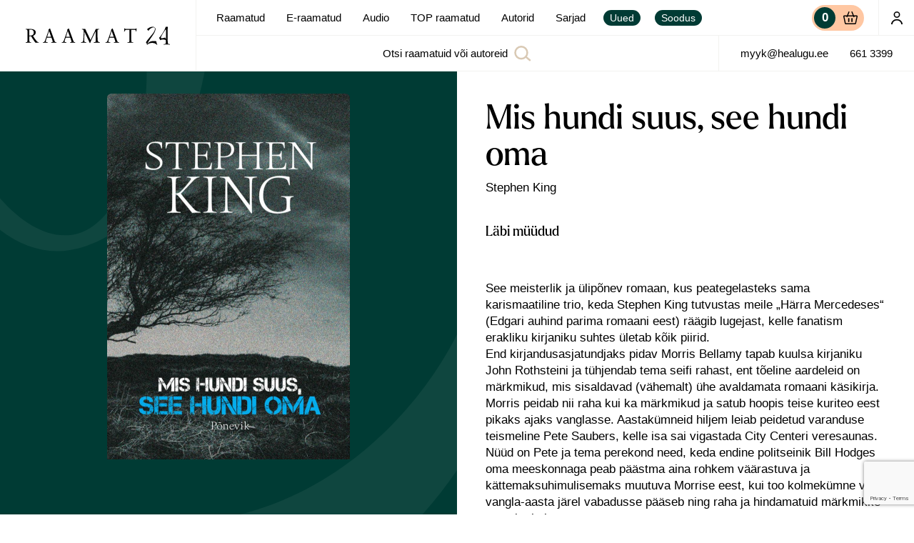

--- FILE ---
content_type: text/html; charset=UTF-8
request_url: https://raamat24.ee/toode/mis-hundi-suus-see-hundi-oma/
body_size: 21520
content:
<!doctype html><html lang="et"><head><meta charset="UTF-8"><link media="all" href="https://raamat24.ee/wp-content/cache/autoptimize/css/autoptimize_efff238d05b63ac74e2b2fbe8e70dc99.css" rel="stylesheet"><link media="only screen and (max-width: 768px)" href="https://raamat24.ee/wp-content/cache/autoptimize/css/autoptimize_6fe211f8bb15af76999ce9135805d7af.css" rel="stylesheet"><title> Mis hundi suus, see hundi oma - Raamat24 | Raamatud, E-raamatud</title><link href="//www.google-analytics.com" rel="dns-prefetch"><link href="https://raamat24.ee/wp-content/themes/neway/img/icons/favicon.ico" rel="shortcut icon"><link href="https://raamat24.ee/wp-content/themes/neway/img/icons/touch.png" rel="apple-touch-icon-precomposed"><meta http-equiv="X-UA-Compatible" content="IE=edge,chrome=1"><meta name="viewport" content="width=device-width, initial-scale=1.0"><meta name="description" content="">  <script>(function(i,s,o,g,r,a,m){i['GoogleAnalyticsObject']=r;i[r]=i[r]||function(){
	(i[r].q=i[r].q||[]).push(arguments)},i[r].l=1*new Date();a=s.createElement(o),
	m=s.getElementsByTagName(o)[0];a.async=1;a.src=g;m.parentNode.insertBefore(a,m)
	})(window,document,'script','https://www.google-analytics.com/analytics.js','ga');

	ga('create', 'UA-8203815-56', 'auto');
	ga('send', 'pageview');</script> <meta name='robots' content='index, follow, max-image-preview:large, max-snippet:-1, max-video-preview:-1' /><link rel="alternate" hreflang="et" href="https://raamat24.ee/toode/mis-hundi-suus-see-hundi-oma/" /><link rel="alternate" hreflang="x-default" href="https://raamat24.ee/toode/mis-hundi-suus-see-hundi-oma/" /><meta name="description" content="See meisterlik ja ülipõnev romaan, kus peategelasteks sama karismaatiline trio, keda Stephen King tutvustas meile „Härra Mercedeses“ (Edgari auhind parima romaani eest) räägib lugejast, kelle fanatism erakliku kirjaniku suhtes ületab kõik piirid. End kirjandusasjatundjaks pidav Morris Bellamy tapab kuulsa kirjaniku John Rothsteini ja tühjendab tema seifi rahast, ent tõeline aardeleid on märkmikud, mis sisaldavad (vähemalt) ühe avaldamata romaani käsikirja. Morris peidab nii raha kui ka märkmikud ja satub hoopis teise kuriteo eest pikaks ajaks vanglasse. Aastakümneid hiljem leiab peidetud varanduse teismeline Pete Saubers, kelle isa sai vigastada City Centeri veresaunas. Nüüd on Pete ja tema perekond need, keda endine politseinik Bill Hodges oma meeskonnaga peab päästma aina rohkem väärastuva ja kättemaksuhimulisemaks muutuva Morrise eest, kui too kolmekümne viie vangla-aasta järel vabadusse pääseb ning raha ja hindamatuid märkmikke tagasi tahab." /><link rel="canonical" href="https://raamat24.ee/toode/mis-hundi-suus-see-hundi-oma/" /><meta property="og:locale" content="et_EE" /><meta property="og:type" content="article" /><meta property="og:title" content="Mis hundi suus, see hundi oma - Raamat24 | Raamatud, E-raamatud" /><meta property="og:description" content="See meisterlik ja ülipõnev romaan, kus peategelasteks sama karismaatiline trio, keda Stephen King tutvustas meile „Härra Mercedeses“ (Edgari auhind parima romaani eest) räägib lugejast, kelle fanatism erakliku kirjaniku suhtes ületab kõik piirid. End kirjandusasjatundjaks pidav Morris Bellamy tapab kuulsa kirjaniku John Rothsteini ja tühjendab tema seifi rahast, ent tõeline aardeleid on märkmikud, mis sisaldavad (vähemalt) ühe avaldamata romaani käsikirja. Morris peidab nii raha kui ka märkmikud ja satub hoopis teise kuriteo eest pikaks ajaks vanglasse. Aastakümneid hiljem leiab peidetud varanduse teismeline Pete Saubers, kelle isa sai vigastada City Centeri veresaunas. Nüüd on Pete ja tema perekond need, keda endine politseinik Bill Hodges oma meeskonnaga peab päästma aina rohkem väärastuva ja kättemaksuhimulisemaks muutuva Morrise eest, kui too kolmekümne viie vangla-aasta järel vabadusse pääseb ning raha ja hindamatuid märkmikke tagasi tahab." /><meta property="og:url" content="https://raamat24.ee/toode/mis-hundi-suus-see-hundi-oma/" /><meta property="og:site_name" content="Raamat24 | Raamatud, E-raamatud" /><meta property="article:modified_time" content="2025-11-17T04:58:58+00:00" /><meta property="og:image" content="https://raamat24.ee/wp-content/uploads/2021/03/0ae1dd3954ee840075de1395771b6c9c.png" /><meta property="og:image:width" content="340" /><meta property="og:image:height" content="512" /><meta property="og:image:type" content="image/png" /><meta name="twitter:card" content="summary_large_image" /><meta name="twitter:label1" content="Est. reading time" /><meta name="twitter:data1" content="1 minut" /> <script type="application/ld+json" class="yoast-schema-graph">{"@context":"https://schema.org","@graph":[{"@type":"WebPage","@id":"https://raamat24.ee/toode/mis-hundi-suus-see-hundi-oma/","url":"https://raamat24.ee/toode/mis-hundi-suus-see-hundi-oma/","name":"Mis hundi suus, see hundi oma - Raamat24 | Raamatud, E-raamatud","isPartOf":{"@id":"https://raamat24.ee/#website"},"primaryImageOfPage":{"@id":"https://raamat24.ee/toode/mis-hundi-suus-see-hundi-oma/#primaryimage"},"image":{"@id":"https://raamat24.ee/toode/mis-hundi-suus-see-hundi-oma/#primaryimage"},"thumbnailUrl":"https://raamat24.ee/wp-content/uploads/2021/03/0ae1dd3954ee840075de1395771b6c9c.png","datePublished":"2017-06-14T13:43:16+00:00","dateModified":"2025-11-17T04:58:58+00:00","description":"See meisterlik ja ülipõnev romaan, kus peategelasteks sama karismaatiline trio, keda Stephen King tutvustas meile „Härra Mercedeses“ (Edgari auhind parima romaani eest) räägib lugejast, kelle fanatism erakliku kirjaniku suhtes ületab kõik piirid. End kirjandusasjatundjaks pidav Morris Bellamy tapab kuulsa kirjaniku John Rothsteini ja tühjendab tema seifi rahast, ent tõeline aardeleid on märkmikud, mis sisaldavad (vähemalt) ühe avaldamata romaani käsikirja. Morris peidab nii raha kui ka märkmikud ja satub hoopis teise kuriteo eest pikaks ajaks vanglasse. Aastakümneid hiljem leiab peidetud varanduse teismeline Pete Saubers, kelle isa sai vigastada City Centeri veresaunas. Nüüd on Pete ja tema perekond need, keda endine politseinik Bill Hodges oma meeskonnaga peab päästma aina rohkem väärastuva ja kättemaksuhimulisemaks muutuva Morrise eest, kui too kolmekümne viie vangla-aasta järel vabadusse pääseb ning raha ja hindamatuid märkmikke tagasi tahab.","breadcrumb":{"@id":"https://raamat24.ee/toode/mis-hundi-suus-see-hundi-oma/#breadcrumb"},"inLanguage":"et","potentialAction":[{"@type":"ReadAction","target":["https://raamat24.ee/toode/mis-hundi-suus-see-hundi-oma/"]}]},{"@type":"ImageObject","inLanguage":"et","@id":"https://raamat24.ee/toode/mis-hundi-suus-see-hundi-oma/#primaryimage","url":"https://raamat24.ee/wp-content/uploads/2021/03/0ae1dd3954ee840075de1395771b6c9c.png","contentUrl":"https://raamat24.ee/wp-content/uploads/2021/03/0ae1dd3954ee840075de1395771b6c9c.png","width":340,"height":512},{"@type":"BreadcrumbList","@id":"https://raamat24.ee/toode/mis-hundi-suus-see-hundi-oma/#breadcrumb","itemListElement":[{"@type":"ListItem","position":1,"name":"Home","item":"https://raamat24.ee/"},{"@type":"ListItem","position":2,"name":"Raamatud","item":"https://raamat24.ee/pood/"},{"@type":"ListItem","position":3,"name":"Mis hundi suus, see hundi oma"}]},{"@type":"WebSite","@id":"https://raamat24.ee/#website","url":"https://raamat24.ee/","name":"Raamat24 | Raamatud, E-raamatud","description":"","potentialAction":[{"@type":"SearchAction","target":{"@type":"EntryPoint","urlTemplate":"https://raamat24.ee/?s={search_term_string}"},"query-input":{"@type":"PropertyValueSpecification","valueRequired":true,"valueName":"search_term_string"}}],"inLanguage":"et"}]}</script> <link rel='dns-prefetch' href='//cdn.jsdelivr.net' /><link rel='dns-prefetch' href='//stats.wp.com' /><link rel='dns-prefetch' href='//cdnjs.cloudflare.com' /><link rel='stylesheet' id='slick-css' href='https://cdnjs.cloudflare.com/ajax/libs/slick-carousel/1.8.1/slick.min.css?ver=6.8.3' media='all' /> <script type="text/javascript" src="https://raamat24.ee/wp-includes/js/jquery/jquery.min.js?ver=3.7.1" id="jquery-core-js"></script> <script type="text/javascript" id="kk-script-js-extra">var fetchCartItems = {"ajax_url":"https:\/\/raamat24.ee\/wp-admin\/admin-ajax.php","action":"kk_wc_fetchcartitems","nonce":"9eb7405f1a","currency":"EUR"};</script> <script type="text/javascript" src="https://stats.wp.com/s-202604.js" id="woocommerce-analytics-js" defer="defer" data-wp-strategy="defer"></script> <link rel="https://api.w.org/" href="https://raamat24.ee/wp-json/" /><link rel="alternate" title="JSON" type="application/json" href="https://raamat24.ee/wp-json/wp/v2/product/12242" /><link rel="alternate" title="oEmbed (JSON)" type="application/json+oembed" href="https://raamat24.ee/wp-json/oembed/1.0/embed?url=https%3A%2F%2Fraamat24.ee%2Ftoode%2Fmis-hundi-suus-see-hundi-oma%2F" /><link rel="alternate" title="oEmbed (XML)" type="text/xml+oembed" href="https://raamat24.ee/wp-json/oembed/1.0/embed?url=https%3A%2F%2Fraamat24.ee%2Ftoode%2Fmis-hundi-suus-see-hundi-oma%2F&#038;format=xml" /><meta name="generator" content="WPML ver:4.7.6 stt:15;" /><link rel="apple-touch-icon" sizes="180x180" href="/wp-content/uploads/fbrfg/apple-touch-icon.png?v=7k0XayroEg"><link rel="icon" type="image/png" sizes="32x32" href="/wp-content/uploads/fbrfg/favicon-32x32.png?v=7k0XayroEg"><link rel="icon" type="image/png" sizes="16x16" href="/wp-content/uploads/fbrfg/favicon-16x16.png?v=7k0XayroEg"><link rel="manifest" href="/wp-content/uploads/fbrfg/site.webmanifest?v=7k0XayroEg"><link rel="shortcut icon" href="/wp-content/uploads/fbrfg/favicon.ico?v=7k0XayroEg"><meta name="msapplication-TileColor" content="#2b5797"><meta name="msapplication-config" content="/wp-content/uploads/fbrfg/browserconfig.xml?v=7k0XayroEg"><meta name="theme-color" content="#ffffff"> <noscript><style>.woocommerce-product-gallery{ opacity: 1 !important; }</style></noscript></head><body class="overflow--hidden single--product template--single"><div
 id="page"
 class="page "
 ref="page"
 data-scroll-container
 :class="[{'page--rendered': rendered}, {'page--isChrome' : isChrome}, {'page--menu-hidden': menuHidden}]"
 style="opacity: 0"
 > <alert></alert><div class="nav__bg" @click="closeMenu"></div><nav-bar 
 :menu='[{"ID":2473,"current":false,"object_id":"1799","menu_item_parent":"0","title":"Minu konto","url":"https:\/\/raamat24.ee\/minu-konto\/","classes":["hide-lg-up","myaccount"],"type":"page","target":"","custom":false,"children":[]},{"ID":2075,"current":false,"object_id":"1796","menu_item_parent":"0","title":"Raamatud","url":"https:\/\/raamat24.ee\/pood\/","classes":[""],"type":"page","target":"","custom":{"store_category":"48"},"children":[]},{"ID":2452,"current":false,"object_id":"2436","menu_item_parent":"0","title":"E-raamatud","url":"https:\/\/raamat24.ee\/e-raamatud\/","classes":[""],"type":"page","target":"","custom":{"store_category":"63"},"children":[]},{"ID":19399,"current":false,"object_id":"19399","menu_item_parent":"0","title":"Audio","url":"https:\/\/digiread.ee\/","classes":[""],"type":"custom","target":"_blank","custom":false,"children":[]},{"ID":2453,"current":false,"object_id":"2374","menu_item_parent":"0","title":"TOP raamatud","url":"https:\/\/raamat24.ee\/top\/","classes":[""],"type":"page","target":"","custom":{"content_blocks":[{"acf_fc_layout":"block-selection","selection":21726},{"acf_fc_layout":"block-selection","selection":78574},{"acf_fc_layout":"block-selection","selection":53585},{"acf_fc_layout":"block-selection","selection":26955}]},"children":[]},{"ID":2359,"current":false,"object_id":"-96","menu_item_parent":"0","title":"Autorid","url":"https:\/\/raamat24.ee\/authors\/","classes":[""],"type":"authors","target":"","custom":false,"children":[]},{"ID":19428,"current":false,"object_id":"19422","menu_item_parent":"0","title":"Sarjad","url":"https:\/\/raamat24.ee\/sarjad\/","classes":[""],"type":"page","target":"","custom":{"content_blocks":[{"acf_fc_layout":"block-series","series":2419},{"acf_fc_layout":"block-series","series":19998},{"acf_fc_layout":"block-series","series":19995},{"acf_fc_layout":"block-series","series":19997},{"acf_fc_layout":"block-series","series":22473},{"acf_fc_layout":"block-series","series":19983},{"acf_fc_layout":"block-series","series":20002},{"acf_fc_layout":"block-series","series":false},{"acf_fc_layout":"block-series","series":20001},{"acf_fc_layout":"block-series","series":19992},{"acf_fc_layout":"block-series","series":19999},{"acf_fc_layout":"block-series","series":20006}]},"children":[]},{"ID":2456,"current":false,"object_id":"2456","menu_item_parent":"0","title":"Uued","url":"\/pood\/?filter=new","classes":["nav--tag","hide-xl-down"],"type":"custom","target":"","custom":false,"children":[]},{"ID":2457,"current":false,"object_id":"2457","menu_item_parent":"0","title":"Soodus","url":"\/pood\/?filter=sale","classes":["nav--tag","hide-xl-down"],"type":"custom","target":"","custom":false,"children":[]},{"ID":2474,"current":false,"object_id":"2474","menu_item_parent":"0","title":"Uued","url":"\/pood\/?filter=new","classes":["hide-xl-up"],"type":"custom","target":"","custom":false,"children":[]},{"ID":2475,"current":false,"object_id":"2475","menu_item_parent":"0","title":"Soodus","url":"\/pood\/?filter=sale","classes":["hide-xl-up"],"type":"custom","target":"","custom":false,"children":[]}]'
 class="header   " 
> <template v-slot:before-nav><div class="header__logo z-index--1"> <a href="https://raamat24.ee"> <img src="https://raamat24.ee/wp-content/themes/neway/assets/logo.svg" alt="Logo" class="logo-img"> </a></div> </template> <template v-slot:after-nav> <cart :data='{"products":[],"cart":{"total":"0,00 \u20ac","permalink":"https:\/\/raamat24.ee\/ostukorv\/","quantity":0}}' class="ml-auto"></cart> <a href="https://raamat24.ee/minu-konto/" class="header__my-account hide-lg-down"> <icon options="user"></icon> </a> </template> <template v-slot:after-search><div class="header__contacts hide-lg-down"> <a class="font--p-small py-0" href="mailto:myyk@healugu.ee">myyk@healugu.ee</a> <a class="font--p-small py-0" href="tel:661 3399">661 3399</a></div> </template></nav-bar><div class="woocommerce-notices-wrapper"></div> <block-section> <container options="no-gutters"> <grid> <column lg="6"><div class="single-product__thumbnail"> <product-thumbnail gyro="true" init="true" src="https://raamat24.ee/wp-content/uploads/2021/03/0ae1dd3954ee840075de1395771b6c9c.png" is-new="" alt="Mis hundi suus, see hundi oma" :virtual="false" ></product-thumbnail></div> </column> <column lg="6" class="single-product__content"> <sub-section options="padding-bottom"> <container options="w800 grid-reset padding-top"><h1 class="pb-0">Mis hundi suus, see hundi oma</h1><h3 class="pb-10"></h3> <collection options="links"> <a class="product__author" href="https://raamat24.ee/authors/stephen-king/">Stephen King</a> </collection><div class="product-card product-card--large"> <product-card-footer :post='{"ID":12242,"title":"Mis hundi suus, see hundi oma","subtitle":"","permalink":"https:\/\/raamat24.ee\/toode\/mis-hundi-suus-see-hundi-oma\/","thumbnail":"https:\/\/raamat24.ee\/wp-content\/uploads\/2021\/03\/0ae1dd3954ee840075de1395771b6c9c.png","status":"publish","terms":[],"product":{"ID":12242,"price":"21,95 \u20ac","retail_price":"24,95 \u20ac","regular_price":"21,95 \u20ac","sale_price":"0,00 \u20ac","is_on_sale":false,"discount":0,"type":"simple","name":"Mis hundi suus, see hundi oma","permalink":"https:\/\/raamat24.ee\/toode\/mis-hundi-suus-see-hundi-oma\/","image":"https:\/\/raamat24.ee\/wp-content\/uploads\/2021\/03\/0ae1dd3954ee840075de1395771b6c9c.png","sku":"9789949392117","is_new":false,"virtual":false,"quantity":null,"managing_stock":false,"stock_status":"outofstock","terms":[{"link":"https:\/\/raamat24.ee\/tootekategooria\/raamatud\/ilukirjandus\/ponevus-ja-krimi\/","slug":"ponevus-ja-krimi","title":"P\u00f5nevus ja krimi","id":92,"type":"product_category","count":51,"parent":50},{"link":"https:\/\/raamat24.ee\/tootekategooria\/raamatud\/","slug":"raamatud","title":"Raamatud","id":48,"type":"product_category","count":667,"parent":0}]},"custom":{"authors":[{"ID":2405,"title":"Stephen King","subtitle":null,"permalink":"https:\/\/raamat24.ee\/authors\/stephen-king\/","thumbnail":"https:\/\/raamat24.ee\/wp-content\/uploads\/2021\/02\/King-VillardSipaREXShutterstock.jpg","status":"publish","terms":[]}]}}' add-to-cart-label="Lisa ostukorvi"></product-card-footer></div><div><p>See meisterlik ja ülipõnev romaan, kus peategelasteks sama karismaatiline trio, keda Stephen King tutvustas meile „Härra Mercedeses“ (Edgari auhind parima romaani eest) räägib lugejast, kelle fanatism erakliku kirjaniku suhtes ületab kõik piirid.<br /> End kirjandusasjatundjaks pidav Morris Bellamy tapab kuulsa kirjaniku John Rothsteini ja tühjendab tema seifi rahast, ent tõeline aardeleid on märkmikud, mis sisaldavad (vähemalt) ühe avaldamata romaani käsikirja.<br /> Morris peidab nii raha kui ka märkmikud ja satub hoopis teise kuriteo eest pikaks ajaks vanglasse. Aastakümneid hiljem leiab peidetud varanduse teismeline Pete Saubers, kelle isa sai vigastada City Centeri veresaunas. Nüüd on Pete ja tema perekond need, keda endine politseinik Bill Hodges oma meeskonnaga peab päästma aina rohkem väärastuva ja kättemaksuhimulisemaks muutuva Morrise eest, kui too kolmekümne viie vangla-aasta järel vabadusse pääseb ning raha ja hindamatuid märkmikke tagasi tahab.</p></div><ul class="product__info"><li> <flex options="wrap"> Kategooria: <span class="space"></span> <collection options="links"> <a href="https://raamat24.ee/tootekategooria/raamatud/ilukirjandus/ponevus-ja-krimi/">Põnevus ja krimi</a><a href="https://raamat24.ee/tootekategooria/raamatud/">Raamatud</a> </collection> </flex></li><li>ISBN: 9789949392117</li><li>Formaat: 432 lk, 150x225, kõva köide</li><li>Kirjastaja: Ajakirjade Kirjastus</li><li>Ilmumisaasta: 2016</li></ul> </container> </sub-section> <sub-section> <container options="w800 grid-reset"><div class="product-authors"> <grid class="product-author"> <column lg="3"> <product-thumbnail src="https://raamat24.ee/wp-content/uploads/2021/02/King-VillardSipaREXShutterstock.jpg"></product-thumbnail> </column> <column lg="9"><h3>Stephen King</h3> Stephen Edwin King (sündinud 21. septembril 1947 Portlandis) on USA ulme- ja õudusulmekirjanik. Kingi vanemad lahutasid, kui ta oli kaheaastane, hiljem ei ole tal isaga kontakti olnud. Kingi esimene lugu avaldati õuduslugude fänniajakirjas Comics Review, kui ta oli kaheksateistkümnene. Pärast inglise keele stuudiumi Maine’i ülikoolis üritas King ühildada õpetamist ja kirjutamist. Läbimurdeteoseks sai jutt „Carrie“,... <a href="https://raamat24.ee/authors/stephen-king/">Loe edasi</a> </column> </grid></div> </container> </sub-section> </column> </grid> </container> </block-section> <block-section bg="bg"> <product-slider :data='{"books":[{"ID":10804,"title":"H\u00e4rra Mercedes","subtitle":null,"permalink":"https:\/\/raamat24.ee\/toode\/harra-mercedes\/","thumbnail":"https:\/\/raamat24.ee\/wp-content\/uploads\/2021\/03\/353de26971b93af88da102641069b440.png","status":"archive","terms":[],"product":{"ID":10804,"price":"23,86 \u20ac","retail_price":"24,83 \u20ac","regular_price":"23,86 \u20ac","sale_price":"0,00 \u20ac","is_on_sale":false,"discount":0,"type":"simple","name":"H\u00e4rra Mercedes","permalink":"https:\/\/raamat24.ee\/toode\/harra-mercedes\/","image":"https:\/\/raamat24.ee\/wp-content\/uploads\/2021\/03\/353de26971b93af88da102641069b440.png","sku":"9789949391080","is_new":null,"virtual":false,"quantity":0,"managing_stock":true,"stock_status":"outofstock","terms":[{"link":"https:\/\/raamat24.ee\/tootekategooria\/raamatud\/","slug":"raamatud","title":"Raamatud","id":48,"type":"product_category","count":667,"parent":0},{"link":"https:\/\/raamat24.ee\/tootekategooria\/raamatud\/ilukirjandus\/ponevus-ja-krimi\/","slug":"ponevus-ja-krimi","title":"P\u00f5nevus ja krimi","id":92,"type":"product_category","count":51,"parent":50}]},"custom":{"authors":[{"ID":2405,"title":"Stephen King","subtitle":null,"permalink":"https:\/\/raamat24.ee\/authors\/stephen-king\/","thumbnail":"https:\/\/raamat24.ee\/wp-content\/uploads\/2021\/02\/King-VillardSipaREXShutterstock.jpg","status":"publish","terms":[]}]}},{"ID":12913,"title":"Valve l\u00f5pp","subtitle":"","permalink":"https:\/\/raamat24.ee\/toode\/valve-lopp\/","thumbnail":"https:\/\/raamat24.ee\/wp-content\/uploads\/2021\/03\/4175f2ebb265d58c6d8877841d016d08.png","status":"archive","terms":[],"product":{"ID":12913,"price":"20,99 \u20ac","retail_price":"24,99 \u20ac","regular_price":"20,99 \u20ac","sale_price":"0,00 \u20ac","is_on_sale":false,"discount":0,"type":"simple","name":"Valve l\u00f5pp","permalink":"https:\/\/raamat24.ee\/toode\/valve-lopp\/","image":"https:\/\/raamat24.ee\/wp-content\/uploads\/2021\/03\/4175f2ebb265d58c6d8877841d016d08.png","sku":"9789949392995","is_new":false,"virtual":false,"quantity":null,"managing_stock":false,"stock_status":"outofstock","terms":[{"link":"https:\/\/raamat24.ee\/tootekategooria\/raamatud\/","slug":"raamatud","title":"Raamatud","id":48,"type":"product_category","count":667,"parent":0},{"link":"https:\/\/raamat24.ee\/tootekategooria\/raamatud\/ilukirjandus\/ponevus-ja-krimi\/","slug":"ponevus-ja-krimi","title":"P\u00f5nevus ja krimi","id":92,"type":"product_category","count":51,"parent":50},{"link":"https:\/\/raamat24.ee\/tootekategooria\/raamatud\/ilukirjandus\/valiskirjandus\/","slug":"valiskirjandus","title":"V\u00e4liskirjandus","id":100,"type":"product_category","count":91,"parent":50}]},"custom":{"authors":[{"ID":2405,"title":"Stephen King","subtitle":null,"permalink":"https:\/\/raamat24.ee\/authors\/stephen-king\/","thumbnail":"https:\/\/raamat24.ee\/wp-content\/uploads\/2021\/02\/King-VillardSipaREXShutterstock.jpg","status":"publish","terms":[]}]}},{"ID":14619,"title":"Kirjutamisest","subtitle":"M\u00e4lestusteraamat ametioskustest","permalink":"https:\/\/raamat24.ee\/toode\/kirjutamisest-malestusteraamat-ametioskustest\/","thumbnail":"https:\/\/raamat24.ee\/wp-content\/uploads\/2021\/03\/e36258b3c74f08054a974a5fe1703f9c.jpg","status":"publish","terms":[],"product":{"ID":14619,"price":"19,28 \u20ac","retail_price":"22,95 \u20ac","regular_price":"19,28 \u20ac","sale_price":"0,00 \u20ac","is_on_sale":false,"discount":0,"type":"simple","name":"Kirjutamisest","permalink":"https:\/\/raamat24.ee\/toode\/kirjutamisest-malestusteraamat-ametioskustest\/","image":"https:\/\/raamat24.ee\/wp-content\/uploads\/2021\/03\/e36258b3c74f08054a974a5fe1703f9c.jpg","sku":"9789949634880","is_new":false,"virtual":false,"quantity":null,"managing_stock":false,"stock_status":"outofstock","terms":[{"link":"https:\/\/raamat24.ee\/tootekategooria\/raamatud\/","slug":"raamatud","title":"Raamatud","id":48,"type":"product_category","count":667,"parent":0},{"link":"https:\/\/raamat24.ee\/tootekategooria\/raamatud\/ilukirjandus\/valiskirjandus\/","slug":"valiskirjandus","title":"V\u00e4liskirjandus","id":100,"type":"product_category","count":91,"parent":50},{"link":"https:\/\/raamat24.ee\/tootekategooria\/raamatud\/kultuur-ja-uhiskond\/elulood-ja-memuaarid\/","slug":"elulood-ja-memuaarid","title":"Elulood ja memuaarid","id":72,"type":"product_category","count":83,"parent":55}]},"custom":{"authors":[{"ID":2405,"title":"Stephen King","subtitle":null,"permalink":"https:\/\/raamat24.ee\/authors\/stephen-king\/","thumbnail":"https:\/\/raamat24.ee\/wp-content\/uploads\/2021\/02\/King-VillardSipaREXShutterstock.jpg","status":"publish","terms":[]}]}},{"ID":15135,"title":"Instituut","subtitle":"","permalink":"https:\/\/raamat24.ee\/toode\/instituut\/","thumbnail":"https:\/\/raamat24.ee\/wp-content\/uploads\/2021\/03\/9704a4fc48ae88598dcbdcdf57f3fdef-768x1148.jpg","status":"publish","terms":[],"product":{"ID":15135,"price":"3,95 \u20ac","retail_price":"27,95 \u20ac","regular_price":"23,95 \u20ac","sale_price":"3,95 \u20ac","is_on_sale":true,"discount":86,"type":"simple","name":"Instituut","permalink":"https:\/\/raamat24.ee\/toode\/instituut\/","image":"https:\/\/raamat24.ee\/wp-content\/uploads\/2021\/03\/9704a4fc48ae88598dcbdcdf57f3fdef-768x1148.jpg","sku":"9789916601228","is_new":false,"virtual":false,"quantity":null,"managing_stock":false,"stock_status":"instock","terms":[{"link":"https:\/\/raamat24.ee\/tootekategooria\/raamatud\/","slug":"raamatud","title":"Raamatud","id":48,"type":"product_category","count":667,"parent":0},{"link":"https:\/\/raamat24.ee\/tootekategooria\/raamatud\/ilukirjandus\/","slug":"ilukirjandus","title":"Ilukirjandus","id":50,"type":"product_category","count":168,"parent":48},{"link":"https:\/\/raamat24.ee\/tootekategooria\/raamatud\/ilukirjandus\/ponevus-ja-krimi\/","slug":"ponevus-ja-krimi","title":"P\u00f5nevus ja krimi","id":92,"type":"product_category","count":51,"parent":50}]},"custom":{"authors":[{"ID":2405,"title":"Stephen King","subtitle":null,"permalink":"https:\/\/raamat24.ee\/authors\/stephen-king\/","thumbnail":"https:\/\/raamat24.ee\/wp-content\/uploads\/2021\/02\/King-VillardSipaREXShutterstock.jpg","status":"publish","terms":[]}]}},[],{"ID":24078,"title":"Hiljem","subtitle":"","permalink":"https:\/\/raamat24.ee\/toode\/hiljem\/","thumbnail":"https:\/\/raamat24.ee\/wp-content\/uploads\/2022\/01\/Hiljem-esikaas-768x1117.jpg","status":"publish","terms":[],"product":{"ID":24078,"price":"8,95 \u20ac","retail_price":"22,95 \u20ac","regular_price":"17,95 \u20ac","sale_price":"8,95 \u20ac","is_on_sale":true,"discount":61,"type":"simple","name":"Hiljem","permalink":"https:\/\/raamat24.ee\/toode\/hiljem\/","image":"https:\/\/raamat24.ee\/wp-content\/uploads\/2022\/01\/Hiljem-esikaas-768x1117.jpg","sku":"9789916646700","is_new":false,"virtual":false,"quantity":0,"managing_stock":true,"stock_status":"outofstock","terms":[{"link":"https:\/\/raamat24.ee\/tootekategooria\/raamatud\/ilukirjandus\/","slug":"ilukirjandus","title":"Ilukirjandus","id":50,"type":"product_category","count":168,"parent":48},{"link":"https:\/\/raamat24.ee\/tootekategooria\/raamatud\/ilukirjandus\/ponevus-ja-krimi\/","slug":"ponevus-ja-krimi","title":"P\u00f5nevus ja krimi","id":92,"type":"product_category","count":51,"parent":50}]},"custom":{"authors":[{"ID":2405,"title":"Stephen King","subtitle":null,"permalink":"https:\/\/raamat24.ee\/authors\/stephen-king\/","thumbnail":"https:\/\/raamat24.ee\/wp-content\/uploads\/2021\/02\/King-VillardSipaREXShutterstock.jpg","status":"publish","terms":[]}]}},{"ID":29123,"title":"Misery","subtitle":"","permalink":"https:\/\/raamat24.ee\/toode\/misery\/","thumbnail":"https:\/\/raamat24.ee\/wp-content\/uploads\/2022\/09\/Misery_kaas.png","status":"publish","terms":[],"product":{"ID":29123,"price":"20,95 \u20ac","retail_price":"24,95 \u20ac","regular_price":"20,95 \u20ac","sale_price":"0,00 \u20ac","is_on_sale":false,"discount":0,"type":"simple","name":"Misery","permalink":"https:\/\/raamat24.ee\/toode\/misery\/","image":"https:\/\/raamat24.ee\/wp-content\/uploads\/2022\/09\/Misery_kaas.png","sku":"9789916702307","is_new":false,"virtual":false,"quantity":null,"managing_stock":false,"stock_status":"instock","terms":[{"link":"https:\/\/raamat24.ee\/tootekategooria\/raamatud\/ilukirjandus\/","slug":"ilukirjandus","title":"Ilukirjandus","id":50,"type":"product_category","count":168,"parent":48},{"link":"https:\/\/raamat24.ee\/tootekategooria\/raamatud\/ilukirjandus\/ponevus-ja-krimi\/","slug":"ponevus-ja-krimi","title":"P\u00f5nevus ja krimi","id":92,"type":"product_category","count":51,"parent":50},{"link":"https:\/\/raamat24.ee\/tootekategooria\/raamatud\/ilukirjandus\/valiskirjandus\/","slug":"valiskirjandus","title":"V\u00e4liskirjandus","id":100,"type":"product_category","count":91,"parent":50}]},"custom":{"authors":[{"ID":2405,"title":"Stephen King","subtitle":null,"permalink":"https:\/\/raamat24.ee\/authors\/stephen-king\/","thumbnail":"https:\/\/raamat24.ee\/wp-content\/uploads\/2021\/02\/King-VillardSipaREXShutterstock.jpg","status":"publish","terms":[]}]}},{"ID":66626,"title":"Joyland","subtitle":"","permalink":"https:\/\/raamat24.ee\/toode\/joyland\/","thumbnail":"https:\/\/raamat24.ee\/wp-content\/uploads\/2023\/12\/Joyland_kaas-768x1114.jpg","status":"publish","terms":[],"product":{"ID":66626,"price":"20,95 \u20ac","retail_price":"24,95 \u20ac","regular_price":"20,95 \u20ac","sale_price":"0,00 \u20ac","is_on_sale":false,"discount":0,"type":"simple","name":"Joyland","permalink":"https:\/\/raamat24.ee\/toode\/joyland\/","image":"https:\/\/raamat24.ee\/wp-content\/uploads\/2023\/12\/Joyland_kaas-768x1114.jpg","sku":"9789916726549","is_new":false,"virtual":false,"quantity":null,"managing_stock":false,"stock_status":"instock","terms":[{"link":"https:\/\/raamat24.ee\/tootekategooria\/raamatud\/ilukirjandus\/ponevus-ja-krimi\/","slug":"ponevus-ja-krimi","title":"P\u00f5nevus ja krimi","id":92,"type":"product_category","count":51,"parent":50},{"link":"https:\/\/raamat24.ee\/tootekategooria\/raamatud\/ilukirjandus\/valiskirjandus\/","slug":"valiskirjandus","title":"V\u00e4liskirjandus","id":100,"type":"product_category","count":91,"parent":50}]},"custom":{"authors":[{"ID":2405,"title":"Stephen King","subtitle":null,"permalink":"https:\/\/raamat24.ee\/authors\/stephen-king\/","thumbnail":"https:\/\/raamat24.ee\/wp-content\/uploads\/2021\/02\/King-VillardSipaREXShutterstock.jpg","status":"publish","terms":[]}]}},{"ID":74935,"title":"Holly","subtitle":"","permalink":"https:\/\/raamat24.ee\/toode\/holly\/","thumbnail":"https:\/\/raamat24.ee\/wp-content\/uploads\/2024\/09\/Holly_kaas-suur-768x1114.jpg","status":"publish","terms":[],"product":{"ID":74935,"price":"26,95 \u20ac","retail_price":"26,95 \u20ac","regular_price":"26,95 \u20ac","sale_price":"0,00 \u20ac","is_on_sale":false,"discount":0,"type":"simple","name":"Holly","permalink":"https:\/\/raamat24.ee\/toode\/holly\/","image":"https:\/\/raamat24.ee\/wp-content\/uploads\/2024\/09\/Holly_kaas-suur-768x1114.jpg","sku":"9789916765036","is_new":false,"virtual":false,"quantity":null,"managing_stock":false,"stock_status":"instock","terms":[{"link":"https:\/\/raamat24.ee\/tootekategooria\/raamatud\/ilukirjandus\/kaasaegne-ilukirjandus\/","slug":"kaasaegne-ilukirjandus","title":"Kaasaegne ilukirjandus","id":134,"type":"product_category","count":36,"parent":50},{"link":"https:\/\/raamat24.ee\/tootekategooria\/raamatud\/","slug":"raamatud","title":"Raamatud","id":48,"type":"product_category","count":667,"parent":0},{"link":"https:\/\/raamat24.ee\/tootekategooria\/raamatud\/ilukirjandus\/ponevus-ja-krimi\/","slug":"ponevus-ja-krimi","title":"P\u00f5nevus ja krimi","id":92,"type":"product_category","count":51,"parent":50},{"link":"https:\/\/raamat24.ee\/tootekategooria\/raamatud\/ilukirjandus\/valiskirjandus\/","slug":"valiskirjandus","title":"V\u00e4liskirjandus","id":100,"type":"product_category","count":91,"parent":50}]},"custom":{"authors":[{"ID":2405,"title":"Stephen King","subtitle":null,"permalink":"https:\/\/raamat24.ee\/authors\/stephen-king\/","thumbnail":"https:\/\/raamat24.ee\/wp-content\/uploads\/2021\/02\/King-VillardSipaREXShutterstock.jpg","status":"publish","terms":[]}]}},{"ID":82137,"title":"Billy Summers","subtitle":"","permalink":"https:\/\/raamat24.ee\/toode\/billy-summers\/","thumbnail":"https:\/\/raamat24.ee\/wp-content\/uploads\/2025\/05\/Billy-Summers_kaas-768x1115.jpg","status":"publish","terms":[],"product":{"ID":82137,"price":"24,95 \u20ac","retail_price":"29,95 \u20ac","regular_price":"24,95 \u20ac","sale_price":"0,00 \u20ac","is_on_sale":false,"discount":0,"type":"simple","name":"Billy Summers","permalink":"https:\/\/raamat24.ee\/toode\/billy-summers\/","image":"https:\/\/raamat24.ee\/wp-content\/uploads\/2025\/05\/Billy-Summers_kaas-768x1115.jpg","sku":"9789916765890","is_new":true,"virtual":false,"quantity":null,"managing_stock":false,"stock_status":"instock","terms":[{"link":"https:\/\/raamat24.ee\/tootekategooria\/raamatud\/","slug":"raamatud","title":"Raamatud","id":48,"type":"product_category","count":667,"parent":0},{"link":"https:\/\/raamat24.ee\/tootekategooria\/raamatud\/ilukirjandus\/","slug":"ilukirjandus","title":"Ilukirjandus","id":50,"type":"product_category","count":168,"parent":48},{"link":"https:\/\/raamat24.ee\/tootekategooria\/raamatud\/ilukirjandus\/ponevus-ja-krimi\/","slug":"ponevus-ja-krimi","title":"P\u00f5nevus ja krimi","id":92,"type":"product_category","count":51,"parent":50}]},"custom":{"authors":[{"ID":2405,"title":"Stephen King","subtitle":null,"permalink":"https:\/\/raamat24.ee\/authors\/stephen-king\/","thumbnail":"https:\/\/raamat24.ee\/wp-content\/uploads\/2021\/02\/King-VillardSipaREXShutterstock.jpg","status":"publish","terms":[]}]}},{"ID":87147,"title":"\u00c4ra iial tagane","subtitle":"","permalink":"https:\/\/raamat24.ee\/toode\/ara-iial-tagane\/","thumbnail":"https:\/\/raamat24.ee\/wp-content\/uploads\/2025\/12\/Ara-iial-tagane_esikaas-768x1110.jpg","status":"publish","terms":[],"product":{"ID":87147,"price":"24,95 \u20ac","retail_price":"29,95 \u20ac","regular_price":"24,95 \u20ac","sale_price":"0,00 \u20ac","is_on_sale":false,"discount":0,"type":"simple","name":"\u00c4ra iial tagane","permalink":"https:\/\/raamat24.ee\/toode\/ara-iial-tagane\/","image":"https:\/\/raamat24.ee\/wp-content\/uploads\/2025\/12\/Ara-iial-tagane_esikaas-768x1110.jpg","sku":"9789908560540","is_new":true,"virtual":false,"quantity":14,"managing_stock":true,"stock_status":"instock","terms":[{"link":"https:\/\/raamat24.ee\/tootekategooria\/raamatud\/ilukirjandus\/kaasaegne-ilukirjandus\/","slug":"kaasaegne-ilukirjandus","title":"Kaasaegne ilukirjandus","id":134,"type":"product_category","count":36,"parent":50},{"link":"https:\/\/raamat24.ee\/tootekategooria\/raamatud\/","slug":"raamatud","title":"Raamatud","id":48,"type":"product_category","count":667,"parent":0},{"link":"https:\/\/raamat24.ee\/tootekategooria\/raamatud\/ilukirjandus\/ponevus-ja-krimi\/","slug":"ponevus-ja-krimi","title":"P\u00f5nevus ja krimi","id":92,"type":"product_category","count":51,"parent":50}]},"custom":{"authors":[{"ID":2405,"title":"Stephen King","subtitle":null,"permalink":"https:\/\/raamat24.ee\/authors\/stephen-king\/","thumbnail":"https:\/\/raamat24.ee\/wp-content\/uploads\/2021\/02\/King-VillardSipaREXShutterstock.jpg","status":"publish","terms":[]}]}}],"title":"Samalt autorilt"}'></product-slider> </block-section> <block-section bg="bg"> <product-slider :data='{"books":[{"ID":87162,"title":"Meelem\u00fc\u00fcdid","subtitle":"","permalink":"https:\/\/raamat24.ee\/toode\/meelemuudid\/","thumbnail":"https:\/\/raamat24.ee\/wp-content\/uploads\/2025\/12\/Meelemuudd-KAAS-768x1152.jpg","status":"publish","terms":[],"product":{"ID":87162,"price":"22,95 \u20ac","retail_price":"26,95 \u20ac","regular_price":"22,95 \u20ac","sale_price":"0,00 \u20ac","is_on_sale":false,"discount":0,"type":"simple","name":"Meelem\u00fc\u00fcdid","permalink":"https:\/\/raamat24.ee\/toode\/meelemuudid\/","image":"https:\/\/raamat24.ee\/wp-content\/uploads\/2025\/12\/Meelemuudd-KAAS-768x1152.jpg","sku":"9789908560564","is_new":true,"virtual":false,"quantity":24,"managing_stock":true,"stock_status":"instock","terms":[{"link":"https:\/\/raamat24.ee\/tootekategooria\/raamatud\/keha-ja-hing\/psuhholoogia\/","slug":"psuhholoogia","title":"Ps\u00fchholoogia","id":88,"type":"product_category","count":22,"parent":58},{"link":"https:\/\/raamat24.ee\/tootekategooria\/raamatud\/","slug":"raamatud","title":"Raamatud","id":48,"type":"product_category","count":667,"parent":0}]},"custom":{"authors":[{"ID":87161,"title":"Minna Miao","subtitle":null,"permalink":"https:\/\/raamat24.ee\/authors\/minna-miao\/","thumbnail":false,"status":"publish","terms":[]}]}},{"ID":88047,"title":"Padade pidu. Parimad supid ja pajaroad","subtitle":"","permalink":"https:\/\/raamat24.ee\/toode\/padade-pidu-parimad-supid-ja-pajaroad\/","thumbnail":"https:\/\/raamat24.ee\/wp-content\/uploads\/2026\/01\/Padade_pidu_esikaas-768x1092.jpg","status":"publish","terms":[],"product":{"ID":88047,"price":"25,50 \u20ac","retail_price":"29,99 \u20ac","regular_price":"25,50 \u20ac","sale_price":"0,00 \u20ac","is_on_sale":false,"discount":0,"type":"simple","name":"Padade pidu. Parimad supid ja pajaroad","permalink":"https:\/\/raamat24.ee\/toode\/padade-pidu-parimad-supid-ja-pajaroad\/","image":"https:\/\/raamat24.ee\/wp-content\/uploads\/2026\/01\/Padade_pidu_esikaas-768x1092.jpg","sku":"9789908560724","is_new":true,"virtual":false,"quantity":16,"managing_stock":true,"stock_status":"instock","terms":[{"link":"https:\/\/raamat24.ee\/tootekategooria\/raamatud\/ilukirjandus\/eesti-autorid\/","slug":"eesti-autorid","title":"Eesti autorid","id":51,"type":"product_category","count":127,"parent":50},{"link":"https:\/\/raamat24.ee\/tootekategooria\/raamatud\/hobid\/kokandus\/","slug":"kokandus","title":"Kokandus","id":57,"type":"product_category","count":99,"parent":56},{"link":"https:\/\/raamat24.ee\/tootekategooria\/raamatud\/","slug":"raamatud","title":"Raamatud","id":48,"type":"product_category","count":667,"parent":0}]},"custom":{"authors":[{"ID":2519,"title":"Lia Virkus","subtitle":null,"permalink":"https:\/\/raamat24.ee\/authors\/lia-virkus\/","thumbnail":"https:\/\/raamat24.ee\/wp-content\/uploads\/2021\/04\/Lia-Virkus-768x512.jpg","status":"publish","terms":[]},{"ID":88046,"title":"Terje Tartes","subtitle":null,"permalink":"https:\/\/raamat24.ee\/authors\/terje-tartes\/","thumbnail":false,"status":"publish","terms":[]}]}},{"ID":87159,"title":"\u00c4\u00e4rmuslane","subtitle":"","permalink":"https:\/\/raamat24.ee\/toode\/aarmuslane\/","thumbnail":"https:\/\/raamat24.ee\/wp-content\/uploads\/2025\/12\/Aarmuslane_esikaas-768x1114.jpg","status":"publish","terms":[],"product":{"ID":87159,"price":"16,95 \u20ac","retail_price":"24,95 \u20ac","regular_price":"21,95 \u20ac","sale_price":"16,95 \u20ac","is_on_sale":true,"discount":32,"type":"simple","name":"\u00c4\u00e4rmuslane","permalink":"https:\/\/raamat24.ee\/toode\/aarmuslane\/","image":"https:\/\/raamat24.ee\/wp-content\/uploads\/2025\/12\/Aarmuslane_esikaas-768x1114.jpg","sku":"9789908560526","is_new":true,"virtual":false,"quantity":20,"managing_stock":true,"stock_status":"instock","terms":[{"link":"https:\/\/raamat24.ee\/tootekategooria\/raamatud\/ilukirjandus\/eesti-autorid\/","slug":"eesti-autorid","title":"Eesti autorid","id":51,"type":"product_category","count":127,"parent":50},{"link":"https:\/\/raamat24.ee\/tootekategooria\/raamatud\/ilukirjandus\/kaasaegne-ilukirjandus\/","slug":"kaasaegne-ilukirjandus","title":"Kaasaegne ilukirjandus","id":134,"type":"product_category","count":36,"parent":50},{"link":"https:\/\/raamat24.ee\/tootekategooria\/raamatud\/","slug":"raamatud","title":"Raamatud","id":48,"type":"product_category","count":667,"parent":0}]},"custom":{"authors":[{"ID":5304,"title":"Taavi Liias","subtitle":null,"permalink":"https:\/\/raamat24.ee\/authors\/taavi-liias\/","thumbnail":"https:\/\/raamat24.ee\/wp-content\/uploads\/2021\/04\/Liias-Taavi_foto-Kalevi-Koplik-768x512.jpg","status":"publish","terms":[]}]}},{"ID":87976,"title":"Mozzarella-kuu ja teisi reisijutte","subtitle":"","permalink":"https:\/\/raamat24.ee\/toode\/mozzarella-kuu-ja-teisi-reisijutte\/","thumbnail":"https:\/\/raamat24.ee\/wp-content\/uploads\/2026\/01\/Mozzarellakuu_m-768x1260.jpg","status":"publish","terms":[],"product":{"ID":87976,"price":"21,95 \u20ac","retail_price":"23,95 \u20ac","regular_price":"21,95 \u20ac","sale_price":"0,00 \u20ac","is_on_sale":false,"discount":0,"type":"simple","name":"Mozzarella-kuu ja teisi reisijutte","permalink":"https:\/\/raamat24.ee\/toode\/mozzarella-kuu-ja-teisi-reisijutte\/","image":"https:\/\/raamat24.ee\/wp-content\/uploads\/2026\/01\/Mozzarellakuu_m-768x1260.jpg","sku":"9789908560649","is_new":true,"virtual":false,"quantity":22,"managing_stock":true,"stock_status":"instock","terms":[{"link":"https:\/\/raamat24.ee\/tootekategooria\/raamatud\/ilukirjandus\/","slug":"ilukirjandus","title":"Ilukirjandus","id":50,"type":"product_category","count":168,"parent":48},{"link":"https:\/\/raamat24.ee\/tootekategooria\/raamatud\/","slug":"raamatud","title":"Raamatud","id":48,"type":"product_category","count":667,"parent":0},{"link":"https:\/\/raamat24.ee\/tootekategooria\/raamatud\/hobid\/reisimine\/","slug":"reisimine","title":"Reisimine","id":77,"type":"product_category","count":10,"parent":56}]},"custom":{"authors":[{"ID":76555,"title":"Jari J\u00e4rvel\u00e4","subtitle":null,"permalink":"https:\/\/raamat24.ee\/authors\/jari-jarvela\/","thumbnail":false,"status":"publish","terms":[]}]}},{"ID":88057,"title":"Seitse asja, mida ei tohi Hiina kohta r\u00e4\u00e4kida","subtitle":"","permalink":"https:\/\/raamat24.ee\/toode\/seitse-asja-mida-ei-tohi-hiina-kohta-raakida\/","thumbnail":"https:\/\/raamat24.ee\/wp-content\/uploads\/2026\/01\/Seitse-asja-Hiina-kohta-KAAS-768x1090.jpg","status":"publish","terms":[],"product":{"ID":88057,"price":"19,95 \u20ac","retail_price":"26,95 \u20ac","regular_price":"22,95 \u20ac","sale_price":"19,95 \u20ac","is_on_sale":true,"discount":26,"type":"simple","name":"Seitse asja, mida ei tohi Hiina kohta r\u00e4\u00e4kida","permalink":"https:\/\/raamat24.ee\/toode\/seitse-asja-mida-ei-tohi-hiina-kohta-raakida\/","image":"https:\/\/raamat24.ee\/wp-content\/uploads\/2026\/01\/Seitse-asja-Hiina-kohta-KAAS-768x1090.jpg","sku":"9789908560717","is_new":true,"virtual":false,"quantity":20,"managing_stock":true,"stock_status":"instock","terms":[{"link":"https:\/\/raamat24.ee\/tootekategooria\/raamatud\/kultuur-ja-uhiskond\/ajalugu-ja-poliitika\/","slug":"ajalugu-ja-poliitika","title":"Ajalugu ja poliitika","id":73,"type":"product_category","count":43,"parent":55},{"link":"https:\/\/raamat24.ee\/tootekategooria\/raamatud\/","slug":"raamatud","title":"Raamatud","id":48,"type":"product_category","count":667,"parent":0}]},"custom":{"authors":[{"ID":88056,"title":"Tom Cotton","subtitle":null,"permalink":"https:\/\/raamat24.ee\/authors\/tom-cotton\/","thumbnail":false,"status":"publish","terms":[]}]}},{"ID":87147,"title":"\u00c4ra iial tagane","subtitle":"","permalink":"https:\/\/raamat24.ee\/toode\/ara-iial-tagane\/","thumbnail":"https:\/\/raamat24.ee\/wp-content\/uploads\/2025\/12\/Ara-iial-tagane_esikaas-768x1110.jpg","status":"publish","terms":[],"product":{"ID":87147,"price":"24,95 \u20ac","retail_price":"29,95 \u20ac","regular_price":"24,95 \u20ac","sale_price":"0,00 \u20ac","is_on_sale":false,"discount":0,"type":"simple","name":"\u00c4ra iial tagane","permalink":"https:\/\/raamat24.ee\/toode\/ara-iial-tagane\/","image":"https:\/\/raamat24.ee\/wp-content\/uploads\/2025\/12\/Ara-iial-tagane_esikaas-768x1110.jpg","sku":"9789908560540","is_new":true,"virtual":false,"quantity":14,"managing_stock":true,"stock_status":"instock","terms":[{"link":"https:\/\/raamat24.ee\/tootekategooria\/raamatud\/ilukirjandus\/kaasaegne-ilukirjandus\/","slug":"kaasaegne-ilukirjandus","title":"Kaasaegne ilukirjandus","id":134,"type":"product_category","count":36,"parent":50},{"link":"https:\/\/raamat24.ee\/tootekategooria\/raamatud\/","slug":"raamatud","title":"Raamatud","id":48,"type":"product_category","count":667,"parent":0},{"link":"https:\/\/raamat24.ee\/tootekategooria\/raamatud\/ilukirjandus\/ponevus-ja-krimi\/","slug":"ponevus-ja-krimi","title":"P\u00f5nevus ja krimi","id":92,"type":"product_category","count":51,"parent":50}]},"custom":{"authors":[{"ID":2405,"title":"Stephen King","subtitle":null,"permalink":"https:\/\/raamat24.ee\/authors\/stephen-king\/","thumbnail":"https:\/\/raamat24.ee\/wp-content\/uploads\/2021\/02\/King-VillardSipaREXShutterstock.jpg","status":"publish","terms":[]}]}},{"ID":88037,"title":"Hiirelaste Piia ja Pauli seiklused","subtitle":"","permalink":"https:\/\/raamat24.ee\/toode\/hiirelaste-piia-ja-pauli-seiklused\/","thumbnail":"https:\/\/raamat24.ee\/wp-content\/uploads\/2026\/01\/Hiirelaste-Piia-ja-Pauli-seiklused-KAAS-768x1063.jpg","status":"publish","terms":[],"product":{"ID":88037,"price":"21,95 \u20ac","retail_price":"25,95 \u20ac","regular_price":"21,95 \u20ac","sale_price":"0,00 \u20ac","is_on_sale":false,"discount":0,"type":"simple","name":"Hiirelaste Piia ja Pauli seiklused","permalink":"https:\/\/raamat24.ee\/toode\/hiirelaste-piia-ja-pauli-seiklused\/","image":"https:\/\/raamat24.ee\/wp-content\/uploads\/2026\/01\/Hiirelaste-Piia-ja-Pauli-seiklused-KAAS-768x1063.jpg","sku":"9789908560700","is_new":true,"virtual":false,"quantity":21,"managing_stock":true,"stock_status":"instock","terms":[{"link":"https:\/\/raamat24.ee\/tootekategooria\/raamatud\/ilukirjandus\/eesti-autorid\/","slug":"eesti-autorid","title":"Eesti autorid","id":51,"type":"product_category","count":127,"parent":50},{"link":"https:\/\/raamat24.ee\/tootekategooria\/raamatud\/laste-ja-oppekirjandus\/koolieelikud\/","slug":"koolieelikud","title":"Koolieelikud","id":98,"type":"product_category","count":39,"parent":54},{"link":"https:\/\/raamat24.ee\/tootekategooria\/raamatud\/laste-ja-oppekirjandus\/","slug":"laste-ja-oppekirjandus","title":"Laste- ja \u00f5ppekirjandus","id":54,"type":"product_category","count":90,"parent":48},{"link":"https:\/\/raamat24.ee\/tootekategooria\/raamatud\/","slug":"raamatud","title":"Raamatud","id":48,"type":"product_category","count":667,"parent":0}]},"custom":{"authors":[{"ID":88036,"title":"Helen Kaufmann","subtitle":null,"permalink":"https:\/\/raamat24.ee\/authors\/helen-kaufmann\/","thumbnail":false,"status":"publish","terms":[]}]}},{"ID":87968,"title":"Sidrunikevad","subtitle":"","permalink":"https:\/\/raamat24.ee\/toode\/sidrunikevad\/","thumbnail":"https:\/\/raamat24.ee\/wp-content\/uploads\/2026\/01\/Sidrunikevad-kaas-768x1113.jpg","status":"publish","terms":[],"product":{"ID":87968,"price":"22,95 \u20ac","retail_price":"26,50 \u20ac","regular_price":"22,95 \u20ac","sale_price":"0,00 \u20ac","is_on_sale":false,"discount":0,"type":"simple","name":"Sidrunikevad","permalink":"https:\/\/raamat24.ee\/toode\/sidrunikevad\/","image":"https:\/\/raamat24.ee\/wp-content\/uploads\/2026\/01\/Sidrunikevad-kaas-768x1113.jpg","sku":"9789908560670","is_new":true,"virtual":false,"quantity":24,"managing_stock":true,"stock_status":"instock","terms":[{"link":"https:\/\/raamat24.ee\/tootekategooria\/raamatud\/ilukirjandus\/","slug":"ilukirjandus","title":"Ilukirjandus","id":50,"type":"product_category","count":168,"parent":48},{"link":"https:\/\/raamat24.ee\/tootekategooria\/raamatud\/ilukirjandus\/kaasaegne-ilukirjandus\/","slug":"kaasaegne-ilukirjandus","title":"Kaasaegne ilukirjandus","id":134,"type":"product_category","count":36,"parent":50},{"link":"https:\/\/raamat24.ee\/tootekategooria\/raamatud\/","slug":"raamatud","title":"Raamatud","id":48,"type":"product_category","count":667,"parent":0}]},"custom":{"authors":[{"ID":75740,"title":"Maija Kajanto","subtitle":null,"permalink":"https:\/\/raamat24.ee\/authors\/maija-kajanto\/","thumbnail":false,"status":"publish","terms":[]}]}},{"ID":88041,"title":"Tavalised inimesed. Autisti reisijuht galaktikas","subtitle":"","permalink":"https:\/\/raamat24.ee\/toode\/tavalised-inimesed-autisti-reisijuht-galaktikas\/","thumbnail":"https:\/\/raamat24.ee\/wp-content\/uploads\/2026\/01\/Tavalised-inimesed_kaas-768x1155.jpg","status":"publish","terms":[],"product":{"ID":88041,"price":"21,95 \u20ac","retail_price":"24,95 \u20ac","regular_price":"21,95 \u20ac","sale_price":"0,00 \u20ac","is_on_sale":false,"discount":0,"type":"simple","name":"Tavalised inimesed. Autisti reisijuht galaktikas","permalink":"https:\/\/raamat24.ee\/toode\/tavalised-inimesed-autisti-reisijuht-galaktikas\/","image":"https:\/\/raamat24.ee\/wp-content\/uploads\/2026\/01\/Tavalised-inimesed_kaas-768x1155.jpg","sku":"9789908560687","is_new":true,"virtual":false,"quantity":25,"managing_stock":true,"stock_status":"instock","terms":[{"link":"https:\/\/raamat24.ee\/tootekategooria\/raamatud\/keha-ja-hing\/psuhholoogia\/","slug":"psuhholoogia","title":"Ps\u00fchholoogia","id":88,"type":"product_category","count":22,"parent":58},{"link":"https:\/\/raamat24.ee\/tootekategooria\/raamatud\/","slug":"raamatud","title":"Raamatud","id":48,"type":"product_category","count":667,"parent":0}]},"custom":{"authors":[{"ID":37695,"title":"Clara T\u00f6rnvall","subtitle":null,"permalink":"https:\/\/raamat24.ee\/authors\/clara-tornvall\/","thumbnail":false,"status":"publish","terms":[]}]}},{"ID":87965,"title":"Surm eliitkoolis","subtitle":"","permalink":"https:\/\/raamat24.ee\/toode\/surm-eliitkoolis\/","thumbnail":"https:\/\/raamat24.ee\/wp-content\/uploads\/2026\/01\/Surm-eliitkoolis-esikaas.jpg","status":"publish","terms":[],"product":{"ID":87965,"price":"21,95 \u20ac","retail_price":"25,90 \u20ac","regular_price":"21,95 \u20ac","sale_price":"0,00 \u20ac","is_on_sale":false,"discount":0,"type":"simple","name":"Surm eliitkoolis","permalink":"https:\/\/raamat24.ee\/toode\/surm-eliitkoolis\/","image":"https:\/\/raamat24.ee\/wp-content\/uploads\/2026\/01\/Surm-eliitkoolis-esikaas.jpg","sku":"9789908560557","is_new":true,"virtual":false,"quantity":23,"managing_stock":true,"stock_status":"instock","terms":[{"link":"https:\/\/raamat24.ee\/tootekategooria\/raamatud\/ilukirjandus\/eesti-autorid\/","slug":"eesti-autorid","title":"Eesti autorid","id":51,"type":"product_category","count":127,"parent":50},{"link":"https:\/\/raamat24.ee\/tootekategooria\/raamatud\/ilukirjandus\/","slug":"ilukirjandus","title":"Ilukirjandus","id":50,"type":"product_category","count":168,"parent":48},{"link":"https:\/\/raamat24.ee\/tootekategooria\/raamatud\/ilukirjandus\/ponevus-ja-krimi\/","slug":"ponevus-ja-krimi","title":"P\u00f5nevus ja krimi","id":92,"type":"product_category","count":51,"parent":50},{"link":"https:\/\/raamat24.ee\/tootekategooria\/raamatud\/","slug":"raamatud","title":"Raamatud","id":48,"type":"product_category","count":667,"parent":0}]},"custom":{"authors":[{"ID":87966,"title":"Maarja Kruusmets","subtitle":null,"permalink":"https:\/\/raamat24.ee\/authors\/maarja-kruusmets\/","thumbnail":false,"status":"publish","terms":[]}]}}],"title":"Sarnased raamatud"}'></product-slider> </block-section> <block-section bg="secondary" class="block--cta text-center" options="padding-top padding-bottom"> <container options="w800"><h2 class="font--h1 pt-30 pb-20" data-appear>Hea Lugu Sinu postkastis!</h2> <wrapper data-appear><p style="text-align: center;">Liitu Hea Lugu kirjastuse ja Raamat24 e-poe uudiskirjaga.<br /> Saadame Sulle häid pakkumisi ja anname märku, kui ilmub uusi raamatuid.</p><p style="text-align: center;"><div class="wpcf7 no-js" id="wpcf7-f2458-o1" lang="en-US" dir="ltr" data-wpcf7-id="2458"><div class="screen-reader-response"><p role="status" aria-live="polite" aria-atomic="true"></p><ul></ul></div><form action="/toode/mis-hundi-suus-see-hundi-oma/#wpcf7-f2458-o1" method="post" class="wpcf7-form init" aria-label="Contact form" novalidate="novalidate" data-status="init"><div style="display: none;"> <input type="hidden" name="_wpcf7" value="2458" /> <input type="hidden" name="_wpcf7_version" value="6.0.6" /> <input type="hidden" name="_wpcf7_locale" value="en_US" /> <input type="hidden" name="_wpcf7_unit_tag" value="wpcf7-f2458-o1" /> <input type="hidden" name="_wpcf7_container_post" value="0" /> <input type="hidden" name="_wpcf7_posted_data_hash" value="" /> <input type="hidden" name="_wpcf7_recaptcha_response" value="" /></div> <grid> <column md="6" class="pb-30"> <label> <span class="wpcf7-form-control-wrap" data-name="your-name"><input size="40" maxlength="400" class="wpcf7-form-control wpcf7-text wpcf7-validates-as-required input--rounded" aria-required="true" aria-invalid="false" placeholder="Nimi" value="" type="text" name="your-name" /></span> </label> </column> <column md="6" class="pb-30"> <label> <span class="wpcf7-form-control-wrap" data-name="your-email"><input size="40" maxlength="400" class="wpcf7-form-control wpcf7-email wpcf7-validates-as-required wpcf7-text wpcf7-validates-as-email input--rounded" aria-required="true" aria-invalid="false" placeholder="E-post" value="" type="email" name="your-email" /></span> </label> </column> <column flex="align-center lg--justify-center justify-end" class="pb-30" lg="6"> <span class="wpcf7-form-control-wrap" data-name="policy-accemptance"><span class="wpcf7-form-control wpcf7-acceptance"><span class="wpcf7-list-item"><label><input type="checkbox" name="policy-accemptance" value="1" aria-invalid="false" /><span class="wpcf7-list-item-label"><span class="font--p py-0"> Nõustun <a target="_blank" href="/uldtingimused/">tingimustega</a> </span></span></label></span></span></span> </column> <column flex="align-center justify-start lg--justify-center" class="pb-30" lg="6"> <input class="wpcf7-form-control wpcf7-submit has-spinner btn btn--fill btn--primary" type="submit" value="Liitu uudiskirjaga" /> </column> </grid><div class="wpcf7-response-output" aria-hidden="true"></div></form></div></p> </wrapper> </container> </block-section> <modal name="newsletter" options="medium"><div class="wpcf7 no-js" id="wpcf7-f30283-o2" lang="en-US" dir="ltr" data-wpcf7-id="30283"><div class="screen-reader-response"><p role="status" aria-live="polite" aria-atomic="true"></p><ul></ul></div><form action="/toode/mis-hundi-suus-see-hundi-oma/#wpcf7-f30283-o2" method="post" class="wpcf7-form init" aria-label="Contact form" novalidate="novalidate" data-status="init"><div style="display: none;"> <input type="hidden" name="_wpcf7" value="30283" /> <input type="hidden" name="_wpcf7_version" value="6.0.6" /> <input type="hidden" name="_wpcf7_locale" value="en_US" /> <input type="hidden" name="_wpcf7_unit_tag" value="wpcf7-f30283-o2" /> <input type="hidden" name="_wpcf7_container_post" value="0" /> <input type="hidden" name="_wpcf7_posted_data_hash" value="" /> <input type="hidden" name="_wpcf7_recaptcha_response" value="" /></div><h3> Loe soodsamalt!</h3><p> Liitu Raamat24 uudiskirjaga ja saad järgmiselt ostult <strong class="color--primary">30% soodustust.</strong></p> <container style="padding-left: 0; padding-right: 0; overflow: hidden"> <grid> <column md="12" class="pb-30"> <label> <span class="wpcf7-form-control-wrap" data-name="your-name"><input size="40" maxlength="400" class="wpcf7-form-control wpcf7-text wpcf7-validates-as-required" aria-required="true" aria-invalid="false" placeholder="Nimi" value="" type="text" name="your-name" /></span> </label> </column> <column md="12" class="pb-30"> <label> <span class="wpcf7-form-control-wrap" data-name="your-email"><input size="40" maxlength="400" class="wpcf7-form-control wpcf7-email wpcf7-validates-as-required wpcf7-text wpcf7-validates-as-email" aria-required="true" aria-invalid="false" placeholder="E-post" value="" type="email" name="your-email" /></span> </label> </column> <column class="pb-30" lg="12"> <span class="wpcf7-form-control-wrap" data-name="policy-accemptance"><span class="wpcf7-form-control wpcf7-acceptance"><span class="wpcf7-list-item"><label><input type="checkbox" name="policy-accemptance" value="1" aria-invalid="false" /><span class="wpcf7-list-item-label"><span class="font--p py-0"> Nõustun <a target="_blank" href="/uldtingimused/">tingimustega</a> </span></span></label></span></span></span> </column> <column lg="12"> <input class="wpcf7-form-control wpcf7-submit has-spinner btn btn--fill btn--primary" type="submit" value="Liitu uudiskirjaga" /> </column> </grid> </container><div class="wpcf7-response-output" aria-hidden="true"></div></form></div> </modal> <block-section is="footer" data-scroll-section> <container options="full"> <row> <column xl="5" lg="8" :custom="{lapt: 4}" data-appear> <row> <column lg="6" class="pb-30 footer__contacts"><h2>Üldkontakt</h2><div class=" mb-10"> <span>Telefon: </span> <a href="tel:661 3399">661 3399</a></div><div> <span>E-post: </span> <a href="mailto:myyk@healugu.ee">myyk@healugu.ee</a></div> </column> <column lg="6"><h2>E-pood</h2><footer-nav :menu='[{"ID":2473,"current":false,"object_id":"1799","menu_item_parent":"0","title":"Minu konto","url":"https:\/\/raamat24.ee\/minu-konto\/","classes":["hide-lg-up","myaccount"],"type":"page","target":"","custom":false,"children":[]},{"ID":2075,"current":false,"object_id":"1796","menu_item_parent":"0","title":"Raamatud","url":"https:\/\/raamat24.ee\/pood\/","classes":[""],"type":"page","target":"","custom":{"store_category":"48"},"children":[]},{"ID":2452,"current":false,"object_id":"2436","menu_item_parent":"0","title":"E-raamatud","url":"https:\/\/raamat24.ee\/e-raamatud\/","classes":[""],"type":"page","target":"","custom":{"store_category":"63"},"children":[]},{"ID":19399,"current":false,"object_id":"19399","menu_item_parent":"0","title":"Audio","url":"https:\/\/digiread.ee\/","classes":[""],"type":"custom","target":"_blank","custom":false,"children":[]},{"ID":2453,"current":false,"object_id":"2374","menu_item_parent":"0","title":"TOP raamatud","url":"https:\/\/raamat24.ee\/top\/","classes":[""],"type":"page","target":"","custom":{"content_blocks":[{"acf_fc_layout":"block-selection","selection":21726},{"acf_fc_layout":"block-selection","selection":78574},{"acf_fc_layout":"block-selection","selection":53585},{"acf_fc_layout":"block-selection","selection":26955}]},"children":[]},{"ID":2359,"current":false,"object_id":"-96","menu_item_parent":"0","title":"Autorid","url":"https:\/\/raamat24.ee\/authors\/","classes":[""],"type":"authors","target":"","custom":false,"children":[]},{"ID":19428,"current":false,"object_id":"19422","menu_item_parent":"0","title":"Sarjad","url":"https:\/\/raamat24.ee\/sarjad\/","classes":[""],"type":"page","target":"","custom":{"content_blocks":[{"acf_fc_layout":"block-series","series":2419},{"acf_fc_layout":"block-series","series":19998},{"acf_fc_layout":"block-series","series":19995},{"acf_fc_layout":"block-series","series":19997},{"acf_fc_layout":"block-series","series":22473},{"acf_fc_layout":"block-series","series":19983},{"acf_fc_layout":"block-series","series":20002},{"acf_fc_layout":"block-series","series":false},{"acf_fc_layout":"block-series","series":20001},{"acf_fc_layout":"block-series","series":19992},{"acf_fc_layout":"block-series","series":19999},{"acf_fc_layout":"block-series","series":20006}]},"children":[]},{"ID":2456,"current":false,"object_id":"2456","menu_item_parent":"0","title":"Uued","url":"\/pood\/?filter=new","classes":["nav--tag","hide-xl-down"],"type":"custom","target":"","custom":false,"children":[]},{"ID":2457,"current":false,"object_id":"2457","menu_item_parent":"0","title":"Soodus","url":"\/pood\/?filter=sale","classes":["nav--tag","hide-xl-down"],"type":"custom","target":"","custom":false,"children":[]},{"ID":2474,"current":false,"object_id":"2474","menu_item_parent":"0","title":"Uued","url":"\/pood\/?filter=new","classes":["hide-xl-up"],"type":"custom","target":"","custom":false,"children":[]},{"ID":2475,"current":false,"object_id":"2475","menu_item_parent":"0","title":"Soodus","url":"\/pood\/?filter=sale","classes":["hide-xl-up"],"type":"custom","target":"","custom":false,"children":[]}]'></footer-nav> </column> </row> </column> <column xl="2" lg="12" :custom="{lapt: 4}" flex="justify-center align-center"> <a href="https://raamat24.ee" class="footer__r24 my-30" data-appear> <media-container aspect="square" src="https://raamat24.ee/wp-content/themes/neway/assets/hea-lugu.svg" options="r24"></media-container> </a> </column> <column xl="5" lg="8" :custom="{lapt: 4}" data-appear> <row> <column lg="6"><h2>Ettevõttest</h2><footer-nav :menu='[{"ID":19390,"current":false,"object_id":"2076","menu_item_parent":"0","title":"Meist","url":"https:\/\/raamat24.ee\/meist\/","classes":[""],"type":"page","target":"","custom":false,"children":[]},{"ID":19391,"current":false,"object_id":"2467","menu_item_parent":"0","title":"\u00dcldtingimused","url":"https:\/\/raamat24.ee\/uldtingimused\/","classes":[""],"type":"page","target":"","custom":false,"children":[]},{"ID":19413,"current":false,"object_id":"19410","menu_item_parent":"0","title":"KKK","url":"https:\/\/raamat24.ee\/kkk\/","classes":[""],"type":"page","target":"","custom":false,"children":[]},{"ID":21434,"current":false,"object_id":"21434","menu_item_parent":"0","title":"Tagasiside","url":"#","classes":["js-feedback-modal"],"type":"custom","target":"","custom":false,"children":[]}]'></footer-nav> </column> <column lg="6"><h2>Sotsiaalmeedia</h2> <a href="https://www.facebook.com/Raamat24/" target="_blank" class="d-block mb-20 font--nav-footer">Raamat24 Facebook </a> <a href="https://www.facebook.com/healugu/" target="_blank" class="d-block mb-20 font--nav-footer">Hea Lugu Facebook </a> <a href="https://www.instagram.com/healugukirjastus" target="_blank" class="d-block  mb-20 font--nav-footer">Instagram</a> </column> </row> </column> </row> </container> <container options="full" class="pb-30 footer__footer" data-appear> <flex options="items-center"> <neway color="#fff" class="ml-auto"></neway> </flex> </container> </block-section> <modal name="feedback" options="sidebar"><h2>Ootame sinu tagasisidet Raamat24 e-poele</h2> <wrapper><p>Samuti saad küsida millal tuleb uuesti müüki välja müüdud raamatuid.</p> </wrapper> <wrapper><div class="wpcf7 no-js" id="wpcf7-f19351-o3" lang="en-US" dir="ltr" data-wpcf7-id="19351"><div class="screen-reader-response"><p role="status" aria-live="polite" aria-atomic="true"></p><ul></ul></div><form action="/toode/mis-hundi-suus-see-hundi-oma/#wpcf7-f19351-o3" method="post" class="wpcf7-form init" aria-label="Contact form" novalidate="novalidate" data-status="init"><div style="display: none;"> <input type="hidden" name="_wpcf7" value="19351" /> <input type="hidden" name="_wpcf7_version" value="6.0.6" /> <input type="hidden" name="_wpcf7_locale" value="en_US" /> <input type="hidden" name="_wpcf7_unit_tag" value="wpcf7-f19351-o3" /> <input type="hidden" name="_wpcf7_container_post" value="0" /> <input type="hidden" name="_wpcf7_posted_data_hash" value="" /> <input type="hidden" name="_wpcf7_recaptcha_response" value="" /></div> <label class="label--spacing"> <span>Teie nimi</span> <span class="wpcf7-form-control-wrap" data-name="your-name"><input size="40" maxlength="400" class="wpcf7-form-control wpcf7-text" aria-invalid="false" value="" type="text" name="your-name" /></span> </label> <label class="label--spacing"> <span>E-posti aadress*</span> <span class="wpcf7-form-control-wrap" data-name="your-email"><input size="40" maxlength="400" class="wpcf7-form-control wpcf7-email wpcf7-validates-as-required wpcf7-text wpcf7-validates-as-email" aria-required="true" aria-invalid="false" value="" type="email" name="your-email" /></span> </label> <label class="label--spacing"> <span>Tagasiside*</span> <span class="wpcf7-form-control-wrap" data-name="your-message"><textarea cols="40" rows="10" maxlength="2000" class="wpcf7-form-control wpcf7-textarea wpcf7-validates-as-required" aria-required="true" aria-invalid="false" name="your-message"></textarea></span> </label> <span class="font--p-small">*Tärniga väljad on kohustuslikud</span> <span id="wpcf7-69722a52a04c7-wrapper" class="wpcf7-form-control-wrap honeypot-829-wrap" style="display:none !important; visibility:hidden !important;"><label for="wpcf7-69722a52a04c7-field" class="hp-message">Please leave this field empty.</label><input id="wpcf7-69722a52a04c7-field"  class="wpcf7-form-control wpcf7-text" type="text" name="honeypot-829" value="" size="40" tabindex="-1" autocomplete="new-password" /></span> [anr_nocaptcha g-recaptcha-response]<div class="pt-30"> <input class="wpcf7-form-control wpcf7-submit has-spinner btn btn--fill btn--primary" type="submit" value="Saada tagasiside" /></div><div class="wpcf7-response-output" aria-hidden="true"></div></form></div> </wrapper> </modal></div>  <script type="speculationrules">{"prefetch":[{"source":"document","where":{"and":[{"href_matches":"\/*"},{"not":{"href_matches":["\/wp-*.php","\/wp-admin\/*","\/wp-content\/uploads\/*","\/wp-content\/*","\/wp-content\/plugins\/*","\/wp-content\/themes\/neway\/*","\/*\\?(.+)"]}},{"not":{"selector_matches":"a[rel~=\"nofollow\"]"}},{"not":{"selector_matches":".no-prefetch, .no-prefetch a"}}]},"eagerness":"conservative"}]}</script> <div id="cmplz-cookiebanner-container"></div><div id="cmplz-manage-consent" data-nosnippet="true"></div><div id='fb-pxl-ajax-code'></div> <script type="text/javascript" src="https://raamat24.ee/wp-includes/js/dist/hooks.min.js?ver=4d63a3d491d11ffd8ac6" id="wp-hooks-js"></script> <script type="text/javascript" src="https://raamat24.ee/wp-includes/js/dist/i18n.min.js?ver=5e580eb46a90c2b997e6" id="wp-i18n-js"></script> <script type="text/javascript" src="https://cdn.jsdelivr.net/npm/vue@2.6.12?ver=6.8.3" id="vue-js"></script> <script type="text/javascript" id="script-js-extra">var ajax_object = {"ajax_url":"https:\/\/raamat24.ee\/wp-admin\/admin-ajax.php","ajax_nonce":"a09ab7b78a"};
var php_vars = {"lang":"et"};
var locale = {"osakond":"Osakond","kuu":"Kuu","all":"K\u00f5ik","post":"Uudis","event":"S\u00fcndmus","exhibition":"N\u00e4itus","resident":"Resident","load_more":"Lae veel","read_more":"Vaata k\u00f5iki","nothing_to_show":"Ei leidnud","search_books_or_authors":"Otsi raamatuid v\u00f5i autoreid","forward_to_cart_btn":"Edasi ostukorvi","minicart_total":"Raamatud kokku","show_all":"N\u00e4ita k\u00f5iki","results":"Tulemust","added_to_cart":"Raamat on lisatud ostukorvi","order_new_first":"J\u00e4rjesta uuemad enne","order_old_first":"J\u00e4rjesta vanemad enne","order_a_z":"J\u00e4rjesta a-z","order_z_a":"J\u00e4rjesta z-a","order_cheaper":"Hinna j\u00e4rgi kasvavalt","order_expensive":"Hinna j\u00e4rgi kahanevalt","product_sidebar":"Filter","on_sale":"Soodus","new_books":"Uued raamatud","sort":"Sorteeri","all_authors":"K\u00f5ik autorid","sold_out":"L\u00e4bi m\u00fc\u00fcdud","close":"Sulge","e-book":"E-raamat","show_all_digital":"N\u00e4ita k\u00f5iki","on_sale_digital":"Soodus","new_books_digital":"Uued e-raamatud","en":"Eng","et":"Est","ru":"Rus"};</script> <script type="text/javascript" src="https://www.google.com/recaptcha/api.js?render=6Lehj8InAAAAAOgBNMXScjcSuMAfMMMxbSq87bSs&amp;ver=3.0" id="google-recaptcha-js"></script> <script type="text/javascript" src="https://raamat24.ee/wp-includes/js/dist/vendor/wp-polyfill.min.js?ver=3.15.0" id="wp-polyfill-js"></script> <script type="text/javascript" id="jetpack-stats-js-before">_stq = window._stq || [];
_stq.push([ "view", JSON.parse("{\"v\":\"ext\",\"blog\":\"198769778\",\"post\":\"12242\",\"tz\":\"2\",\"srv\":\"raamat24.ee\",\"j\":\"1:14.6\"}") ]);
_stq.push([ "clickTrackerInit", "198769778", "12242" ]);</script> <script type="text/javascript" src="https://stats.wp.com/e-202604.js" id="jetpack-stats-js" defer="defer" data-wp-strategy="defer"></script>  <script type="text/plain"							data-category="statistics">window['gtag_enable_tcf_support'] = false;
window.dataLayer = window.dataLayer || [];
function gtag(){dataLayer.push(arguments);}
gtag('js', new Date());
gtag('config', '', {
	cookie_flags:'secure;samesite=none',
	
});</script><script>//* GLOBAL ajax_object

const componentMixin = {
	props: [
		'options', 
		'href', 
		'bg',
		'color',
		'aspect',
		'flex',
		'el',
		'font',
		'grid'
	],
	data(){
		return {
			classList: '',
			classStore: {
				// class key for prefix and class names added via addClass() method
				class: []
			},
			page: {
				loaded: false
			},
			locale: locale,
			randID: Math.random()
		}
	},
	created(){
		this.addClass(this.prefix, false);
		this.flex ? this.addClass('flex', false) : null;
		Eventbus.$once('PAGE:load', e => this.page.loaded = true);
	},
	computed: {
		hasHref(){
			return this.href ? 'a' : 'div';
		},
		inViewCall(){
			return 'inView, [data-elem="' + this.randID + '"]';
		}
	},
	watch: { // watchers to trigger class list update
		options: {
			handler(val){
				this.parseToClasses(val, this.prefix, 'options');
			},
			immediate: true,
			deep: true
		},
		bg: {
			handler(val){
				this.parseToClasses(val, 'bg', 'bg');
			},
			immediate: true
		},
		color: {
			handler(val){
				this.parseToClasses(val, 'color', 'color');
			},
			immediate: true
		},
		aspect: {
			handler(val){
				this.parseToClasses(val, 'aspect', 'aspect');
			},
			immediate: true
		},
		flex: {
			handler(val){
				this.parseToClasses(val, 'flex', 'flex');
			},
			immediate: true
		},
		font: {
			handler(val){
				this.parseToClasses(val, 'font', 'font');
			},
			immediate: true
		},
		grid: {
			handler(){
				this.setGrid()
			}
		}
	},
	mounted(){
		// cant set custom css property before mount
		this.setGrid();
	},
	methods: {
		parseToClasses(list, prefix, key){
			if(list){
				list = list.trim();
				list = list.split(' ');

				if(prefix){	
					list = list.map(item => prefix + '--' + item);
				}
			}

			this.classStore[key] = list;
			this.joinClassList()
		},
		// added to [:class] prop in component instance
		joinClassList(){
			const that = this;
			let keys = Object.keys(this.classStore);

			let output = [];
			keys.forEach(key => {
				this.classStore[key] ? output.push(...that.classStore[key]) : null;
			})

			this.classList = output;
		},
		isProp(prop){
			return (prop || prop == ''); // checks if prop it true (prop with no value is empty string, but still is valid)
		},
		// method to quickly add new class to classList
		addClass(name, addPrefix = true, prefix = this.prefix, key = 'class'){
			this.classStore[key].push( (addPrefix && prefix ? prefix + '--' : '') + name );
			this.joinClassList()
		},
		removeClass(name, addPrefix = true, prefix = this.prefix, key = 'class'){
			this.classStore[key] = this.classStore[key].filter( item => item != ((addPrefix && prefix ? prefix + '--' : '') + name) );
			this.joinClassList()
		},
		capitalize(string){
			return string ? string.charAt(0).toUpperCase() + string.slice(1) : '';
		},
		px(num){
			return num + 'px';
		},
		setGrid(){
			if (this.grid !== undefined){
				this.setCSSVar('grid-multiplier', this.grid);
			}	
		},
		setCSSVar(name, val){
			// just in case called before mount check if $el exists
			if(this.$el){
				this.$el.style.setProperty('--nwy-' + name, val);
			}
		},
		subComponent(name){
			return this.prefix + '__' + name;
		},
	}
}

// generic axios admin-ajax.php request with wpnonce
const axiosMixin = {
	props: {
		params: {
			type: Object,
			default(){
				return { }
			}
		}
	},
	data(){
		return {
			adminUrl: ajax_object.ajax_url,
			cancelToken: false,
			loading: false,
			defaultParams: {
				_wpnonce: ajax_object.ajax_nonce,
			},
			customParams: {},
			tempParams: {},
			lang: php_vars.lang,
		}
	},
	methods: {
		request(url = this.adminUrl, cancel = true){
			const payload = {
				params: this.requestParams(),
			}

			if(cancel){
				if(this.cancelToken){
					this.cancelToken.cancel()
				}
				this.cancelToken = axios.CancelToken.source();
				payload.cancelToken = this.cancelToken.token;
			}

			this.tempParams = {};

			return axios.get(
				url, 
				payload
			);
		},
		requestParams(){
			// merge params
			// defaultParams 	- set in component data
			// params 			- custom params through props
			// customParams		- custom through functions (increment page nr for example)
			// tempParams		- params that get reset during request (before axios return) - useful for temp filters or reloading last loaded list
			return {...this.defaultParams, ...this.params, ...this.customParams, ...this.tempParams};
		}
	}
}

// extends axiosMixin
const ajaxPostsRequestMixin = Vue.util.mergeOptions(axiosMixin, {
	data(){
		return {
			defaultParams: {
				posts_per_page: 6,
				offset: 0,
				post_type: 'post',
				lang: php_vars.lang,
				order: 'DESC',
				orderby: 'date',
				action: 'blog_posts',
				page: 0,
				_wpnonce: ajax_object.ajax_nonce
			},
			hasMore: true,
			posts: [],
		}
	},
	watch: {
		posts: {
			deep: true,
			handler(){
				this.$nextTick(() => Appear.cache(true));
			}
		}
	},
	methods: {
		parseData(data){
			this.posts.push(...data.posts);
			this.hasMore = data.has_more;

			this.customDataParse(data);
		},
		customDataParse(data){
			return false; // overwrite in components for custom post data parse
		},
		getPosts(){
			const that = this; 
			if(!this.disabled){
				this.loading = true;
				this.request().then(resp => {
					that.parseData(resp.data);
					Eventbus.$emit('SCROLL:update');
					that.loading = false;
				}).catch(err => console.log(err));
			}
		},
	}
});

// brosercheck as global mixin
Vue.mixin({
	computed: {
		isChrome(){
			return !!window.chrome;
		},
		isMobileDevice(){
			return isMobileDevice();
		},
		isPrint(){
			return window.matchMedia('print');
		}
	}
});</script><template id="template-accordion"><div :class="[classList, {'open' : accordionOpen}]" ref="container" @close="close(true)" @open="open(true)"><div class="accordion__header" @click="toggle"> <component :is="hasHref" :href="href" class="accordion__title" v-html="title"></component><div class="accordion__toggle"><div class="accordion__toggle--active"> <icon options="chevron-up small"></icon></div><div> <icon options="chevron-down small"></icon></div></div></div><div class="accordion__body" ref="body"> <slot></slot></div></div> </template> <template id="template-alert"><div ref="container" :class="[classList, {'alert--active': this.alertList.length > 0}]" @click="close()"><div class="alert__bg"></div> <flex> <transition-group tag="ul" class="alert__list" name="alert"><li v-for="(item, i) in alertList" :key="'_alert_' + i" class="alert__item" :class="'alert__item--' + item.type"> <wrapper v-html="item.message"></wrapper></li> </transition-group> </flex></div> </template> <template id="template-card"><div :class="classList" ref="container"> <wrapper> <slot name="before-body"></slot><div class="card__body"> <slot></slot></div> <slot name="after-body"></slot> </wrapper></div> </template> <template id="template-counter"> <span ref="counter" data-scroll :data-scroll-call="call" :data-counter="counterID" @in-view="animate"> {{count}} </span> </template> <template id="template-info-card"><div :class="classList" ref="container"> <media-container 
 class="info-card__thumbnail" 
 :src="src" 
 :alt="alt"
 v-if="src || hasPlaceholder"
 ></media-container> <wrapper> <span class="info-card__title"><slot name="title"></slot></span><h4 class="info-card__data pb-0"><slot name="data"></slot></h4> <slot></slot> </wrapper></div> </template> <template id="template-media-container"><div :class="classList" :is="hasHref" :href="href" ref="container" v-if="(src || iframe) || (!src || !iframe) && !isProp(noPlaceholder)" :data-elem="randID" @in-view="lazyLoad"> <wrapper ref="wrapper"> <slot name="image"><div class="img-elem" :alt="alt" :class="imgClass" ref="img" :style="style" v-if="showNotLazy && legacy"></div><div class="img-elem img-elem--lazy" :alt="alt" :class="imgClass" ref="img" :style=" loaded ? style : '' " v-if="showLazy && legacy"></div> <img :src="src" :alt="alt" :class="imgClass" ref="img" v-if="showNotLazy && !legacy"> <img :src=" loaded ? src : '' " :alt="alt" :class="imgClass" ref="img" v-if="showLazy && !legacy"><div class="placeholder" v-if="!src && !iframe"></div> <iframe :src="iframe" frameborder="0" class="absolute-cover" v-if="iframe" allow="accelerometer; autoplay; clipboard-write; encrypted-media; gyroscope; picture-in-picture" allowfullscreen></iframe> </slot> </wrapper><div class="media-container__title font--h2 hide-empty"> <slot></slot></div><div class="media-container__caption hide-empty"> {{author}}</div><div class="media-container__lightbox-overlay" v-if="isProp(lightbox)"><div> <span></span> <span></span></div></div></div> </template> <template id="template-modal"><div :class="[classList, {'open': open}]" ref="container" :data-modal="name" @close="closeModal" @open="openModal"><div class="modal__bg" @click="closeModal"></div><div class="modal__window"><div class="modal__header"> <slot name="header"><h3 class="mr-auto py-0 hide-empty">{{title}}</h3><div class="js-close-modal d-flex align-items-center"><div class="modal__close"> <span></span> <span></span></div> <span class="pl-20">{{ ___('close') }}</span></div> </slot></div><div class="modal__body"> <slot></slot></div> <slot name="after-body"></slot></div></div> </template> <template id="template-neway"> <a href="//neway.ee" id="neway" title="Made In Neway" target="_blank"> <svg xmlns="http://www.w3.org/2000/svg" viewBox="0 0 94.951 31.999" :style="{fill: color}"><g transform="translate(-1606.877 -928.056)"><g transform="translate(1606.877 928.056)"><g transform="translate(31.446 14.384)"><path class="a" d="M1684.814,963.425h3.7l-1.123,5.963h.062c1.429-5.391,3.41-6.269,4.88-6.269,2.185,0,3,1.614,2.675,4.309l-.837,6.984h-3.676l.756-6.35c.123-1.082.1-2-.715-2-1.429,0-2.654,3.614-3.308,8.351h-3.7Z" transform="translate(-1683.528 -963.118)"/><path class="a" d="M1722.332,971.042l1.919,1.184a5.406,5.406,0,0,1-4.819,2.47c-3.349,0-4.8-1.98-4.8-4.594,0-4.166,2.777-6.984,6.371-6.984,2.042,0,3.982.879,3.982,2.859,0,3.124-4.268,3.737-6.739,3.921v.286c0,1.449.572,2.286,1.7,2.286A3,3,0,0,0,1722.332,971.042Zm-3.921-2.573c2.205-.2,3.206-1.348,3.206-2.492,0-.592-.245-.9-.776-.9C1719.739,965.079,1718.779,966.468,1718.411,968.469Z" transform="translate(-1701.872 -963.118)"/><path class="a" d="M1742.2,963.866h3.288l.388,8.6,2.532-8.6h4.125l.49,8.6a24.692,24.692,0,0,0,1.859-8.6h3.553a25.425,25.425,0,0,1-4.288,10.986h-3.594l-.388-8.351-2.491,8.351h-4.513Z" transform="translate(-1718.131 -963.559)"/><path class="a" d="M1781.878,971.1c0-3.9,2.9-7.985,5.84-7.985a2.151,2.151,0,0,1,2.1,1.246l.123-.94h3.513l-1.287,10.986h-3.7l.306-2.552h-.061c-.878,1.654-2.042,2.838-3.88,2.838C1782.96,974.7,1781.878,973.451,1781.878,971.1Zm7.575-4.166c0-1.184-.327-1.715-.98-1.715-1.43,0-2.839,3-2.839,5.473,0,1.164.327,1.715.98,1.715C1788.045,972.41,1789.453,969.387,1789.453,966.937Z" transform="translate(-1741.53 -963.118)"/><path class="a" d="M1821.916,963.866c-.449,3.758-2.8,8.372-3.676,9.842-2.144,3.574-4.043,5.126-7.372,5.126l-.367-2.573c2.267-.04,3.308-.428,4.186-1.409h-1.838l-1.307-10.986h3.655l.715,9.189a22.194,22.194,0,0,0,2.389-9.189Z" transform="translate(-1758.411 -963.559)"/></g><path class="a" d="M1631.361,937.933l-11.719-9.877a2.813,2.813,0,0,0-.438,4.606l2.352,1.973a2.8,2.8,0,0,1,.3,4,6,6,0,0,1-.457.426c-.14.122-.255.217-.255.217l-.7-.6a7.612,7.612,0,0,0-10.724.949l-1.406-1.18h0a2.813,2.813,0,0,0-.438,4.605l.133.112a7.624,7.624,0,0,0,2.64,7.189l9.529,8v0l2.041,1.712a2.813,2.813,0,0,0,.438-4.605l-2.136-1.793,1.222-1.456,4.253,3.57,6.253-7.485A7.374,7.374,0,0,0,1631.361,937.933Zm-1.913,6.972a1.016,1.016,0,1,1-.125-1.431A1.016,1.016,0,0,1,1629.448,944.9Z" transform="translate(-1606.877 -928.056)"/></g><g transform="translate(1639.985 934.169)"><path class="a" d="M1688.065,947.541h1.271l-.431,2.265h.032c.361-1.387.846-2.381,1.64-2.381.986,0,.8,1.14.64,2.381h.023c.423-1.611.978-2.381,1.718-2.381.909,0,1.048.8.924,1.8l-.292,2.434h-1.279l.285-2.349c.054-.447.062-.863-.215-.863-.416,0-.863,1.048-1.11,2.627l-.084.585h-1.2l.247-2c.108-.917.062-1.217-.177-1.217-.471,0-.932,1.256-1.194,3.212h-1.279Z" transform="translate(-1687.58 -945.592)"/><path class="a" d="M1704.1,950.429c0-1.449,1.078-3,2.18-3a.79.79,0,0,1,.786.469l.046-.353h1.224l-.485,4.12h-1.271l.115-.986h-.023a1.688,1.688,0,0,1-1.471,1.094C1704.5,951.77,1704.1,951.3,1704.1,950.429Zm2.834-1.595c0-.462-.138-.67-.393-.67-.585,0-1.125,1.194-1.125,2.126,0,.461.132.67.393.67C1706.4,950.961,1706.938,949.766,1706.938,948.834Z" transform="translate(-1697.325 -945.592)"/><path class="a" d="M1715.225,948.76c0-1.455,1.07-3,2.2-3a.782.782,0,0,1,.771.478l.193-1.633h1.224l-.631,5.392h-1.278l.115-.978h-.022a1.719,1.719,0,0,1-1.464,1.086C1715.626,950.108,1715.225,949.646,1715.225,948.76Zm2.834-1.587c0-.462-.138-.67-.393-.67-.585,0-1.125,1.194-1.125,2.126,0,.461.132.67.393.67C1717.52,949.3,1718.059,948.1,1718.059,947.173Z" transform="translate(-1703.884 -943.93)"/><path class="a" d="M1729.383,950.445l.678.423a2.011,2.011,0,0,1-1.765.9,1.583,1.583,0,0,1-1.764-1.725,2.422,2.422,0,0,1,2.35-2.619c.74,0,1.44.323,1.44,1.056,0,1.139-1.555,1.4-2.526,1.463v.139c0,.585.231.909.67.909A1.152,1.152,0,0,0,1729.383,950.445Zm-1.525-1.017c.879-.077,1.279-.508,1.279-.962,0-.224-.092-.347-.307-.347C1728.39,948.118,1728,948.673,1727.858,949.427Z" transform="translate(-1710.552 -945.592)"/><path class="a" d="M1740.9,949.026h-1.279l.485-4.12h1.28Zm-.778-5.33a.741.741,0,0,1,.786-.74.657.657,0,0,1,.7.655.746.746,0,0,1-.786.739A.656.656,0,0,1,1740.125,943.7Z" transform="translate(-1718.273 -942.956)"/><path class="a" d="M1745.318,947.541h1.271l-.431,2.265h.024c.531-2.072,1.3-2.381,1.848-2.381.824,0,1.118.609.994,1.649l-.308,2.588h-1.278l.285-2.388c.054-.454.039-.824-.293-.824-.539,0-1.063,1.256-1.317,3.212h-1.279Z" transform="translate(-1721.345 -945.592)"/></g></g></svg> </a> </template> <template id="template-posts-list"> <container :class="classList" :options="params.containerOptions" ref="container"> <row v-if="posts.length > 0"> <column :lg="params.lg" :md="params.md" :xl="params.xl" v-for="post in posts" :key="'post_' + post.ID" data-appear> <post-item 
 :post="post" 
 v-if="filterPost(post)"></post-item> </column> </row> <flex options="justify-center" v-if="posts.length == 0 && !loading"> <text-wrapper el="h2" :text="___('nothing_to_show')" class="text-center"></text-wrapper> </flex> <row v-if="loading"> <column :lg="params.lg" :md="params.md" :xl="params.xl" v-for="i in 3" :key="'loading_' + i"> <post-item-loading></post-item-loading> </column> </row> </container> </template> <template id="template-select"><div class="label label--select" ref="container"> <slot></slot> <label :class="[classList, {'select--open': select.open}]"><div class="select__value"> {{select.label}}</div><ul class="select__dropdown"><li v-for="option in select.options" @click="selectOption(option)" :class="{active: option.curr}" :key="option.value"> <span>{{option.label}}</span></li></ul> <input ref="focus-target" readonly class="focus-target"> </label></div> </template> <template id="template-social"> <component :is="hasHref" :href="href" :class="classList" ref="container"><div class="social__icon"> <icon :options="type"></icon></div> <span>{{capitalize(type)}}</span> </component> </template> <template id="template-slick-slider"><div :class="[classList, {'slider--multiple': this.visible > 1}]" ref="slider"><div class="slider__header"> <slot name="header"> <container options="full"> <flex options="items-center wrap"><h2 v-if="title">{{title}}</h2> <a :href="href" v-html="hrefTitle" v-if="href && hrefTitle" class="pr-30 font--btn"></a> <slider-controls> <slide-prev></slide-prev> <slider-counter :current="current" :max="total"></slider-counter> <slide-next></slide-next> </slider-controls> </flex> </container> </slot></div> <slot name="after-header"></slot><div class="slider__slides" ref="slides"> <slot></slot></div></div> </template> <template id="template-slider-counter"><div :class="classList" ref="container"> <slider-curr v-if="current">{{current}}</slider-curr> / <slider-max v-if="max">{{max}}</slider-max></div> </template> <template id="template-cart"><div :class="classList" ref="container"><div class="cart__btn"> <a :href="cartData.cart.permalink" class="cart__quantity"> {{cartData.cart.quantity}} </a> <icon :href="cartData.cart.permalink" options="cart"></icon><div class="cart__dropdown" :class="{'cart__dropdown--empty' : cartData.products.length == 0}"><div class="cart__list"><div class="cart__item" v-for="(item, i) in cartData.products" :key="'_cart-item_' + i"><div> <a :href="item.cart.remove_url" class="remove remove_from_cart_button" :data-product_id="item.post.product.ID" :data-cart_item_key="item.cart.key" :data-product_sku="item.post.product.sku"> <icon options="custom-close hover"></icon> </a></div><div> <a :href="item.cart.permalink" class="product__name">{{item.post.product.name}}</a> <flex> <span class="product__price font--h4" v-html="item.cart.price"></span> <span class="product__quantity">x{{item.cart.quantity}}</span> </flex></div> <media-container :src="item.post.product.image" type="contain"></media-container></div></div><div class="cart__footer"><h4>{{ ___('minicart_total') }}: <span v-html="cartData.cart.total"></span></h4> <btn options="fill" :href="cartData.cart.permalink">{{ ___('forward_to_cart_btn') }}</btn></div></div></div></div> </template> <template id="template-product-card"> <card
 :class="classList"
 options="clear"
 ref="container"
 v-if="post.product"
 data-appear
 data-appear-animation="minimal"
 ><div class="product-card__header"><h4 class="product__name text-center"> <a
 :href="post.product.permalink"
 v-html="post.product.name"
 ></a></h4> <span class="product__subtitle text-center" v-if="post.subtitle"> <a :href="post.permalink" v-html="post.subtitle"></a> </span> <collection
 options="links"
 class="product__authors text-center flex--justify-center"
 > <a
 v-for="author in post.custom.authors"
 :key="'_author_' + author.ID"
 :href="author.permalink"
 class="product__author"
 v-html="author.title"
 > </a> </collection></div> <product-thumbnail
 :gyro="gyro"
 :init="init"
 :discount="post.product.is_on_sale ? post.product.discount : false"
 :virtual="post.product.virtual"
 :href="post.product.permalink"
 :src="post.thumbnail"
 :alt="post.product.name"
 :number="number"
 ></product-thumbnail> <product-card-footer :post="post"></product-card-footer> </card> </template> <template id="template-product-card-footer"><div :class="classList" :data-stock-status="post.product.stock_status"> <flex class="mr-auto pb-20"> <tag class="product__discount" options="fill" bg="error" color="white" v-if="post.product.is_on_sale && isInStock(post) && post.status == 'publish'"> -{{post.product.discount}}% </tag> <info-card class="product__price" :class="{'product__price--discount' : post.product.is_on_sale}" v-if="isInStock(post)&& post.status == 'publish'"> <template v-slot:title v-if="post.product.is_on_sale || post.product.regular_price != post.product.retail_price"> <del v-html="post.product.retail_price"></del> </template> <template v-slot:data> <span v-html="post.product.price"></span> </template> </info-card> <span class="font--h4 pb-0" v-if="!isInStock(post) || post.status != 'publish'">{{ ___('sold_out') }}</span> </flex> <number-input v-if="isInStock(post) && post.status == 'publish' && addToCart" readonly="true" min="1" :max="post.product.quantity" v-model="quantity"></number-input> <a
 v-if="isInStock(post) && post.status == 'publish' && addToCart"
 :href="'?add-to-cart=' + post.product.ID" 
 :data-product_id="post.product.ID" 
 :data-quantity="quantity" 
 :data-product_sku="post.product.sku" 
 class="product__add-to-cart button product_type_simple add_to_cart_button ajax_add_to_cart"
 :class="{'new' : post.product.is_new}"
 v-flex.items-center.justify-center
 > <flex options="center" class="add-to-cart__icon"> <icon options="cart"></icon> </flex> <span v-if="addToCartLabel" v-html="addToCartLabel"></span> </a></div> </template> <template id="template-products-list"> <container :class="classList" :options="params.containerOptions + ' no-gutters'" ref="container"> <row v-if="posts.length > 0"> <template v-for="(post, i) in filteredPosts"> <column :lg="params.lg" :sm="params.sm" :custom="{'xs': params.xs}" :md="params.md" :xl="params.xl" :key="'product_' + post.ID"> <component :is="itemComponent" :post="post"></component> </column> <column md="12" v-if="showBlock(i)" :key="'selection_' + post.ID" data-appear> <product-slider color="white" bg="primary" :data="selectionBlock(i)"></product-slider> </column> </template> </row> <flex options="justify-center" v-if="posts.length == 0 && !loading"><h2 class="text-center py-40">{{ ___('nothing_to_show') }}</h2> </flex> <row v-if="loading"> <column :lg="params.lg" :custom="{'xs': params.xs}" :md="params.md" :xl="params.xl" :sm="params.sm" v-for="i in 3" :key="'loading_' + i"> <post-item-loading></post-item-loading> </column> </row> </container> </template> <template id="template-product-slider"><div :class="classList" ref="container"> <slick-slider :count="count" :title="data.title" :href="data.permalink" :href-title="___('read_more')"> <slide v-for="(post, i) in filteredData" :key="'_post_slide_' + i"> <product-card :number="data.show_numbers ? i + 1 : null" :post="post"></product-card> </slide> </slick-slider></div> </template> <template id="template-product-thumbnail"> <media-container :class="classList" :href="href" options="product cover" ref="container"> <template v-slot:image> <wrapper class="tilt-wrapper-container"><div class="product__new" v-if="isNew"></div><div class="product__featured" v-if="isFeatured"></div> <span class="product__number" v-if="number">{{number}}</span> <wrapper class="tilt-wrapper js-tilt" ref="tilt"><div class="product__discount" v-if="discount"> -{{discount}}%</div> <img :src="src" v-if="src" :alt="alt" class=" img--contain img--contain-size"><div class="placeholder" v-else></div> </wrapper> </wrapper> </template> </media-container> </template> <template id="template-products-search"> <flex :class="[classList, {'products-search--focus': focus}]" options="full"> <label class="label label--search"><div class="search__clear" @click="clear"></div> <flex class="search__cover" :class="{show: focus}"> <span v-html="placeholder"></span> <icon options="search" class="ml-10"></icon> </flex> <input @keyup.enter="enter" @blur="hide" @focus="clear; focus = true" v-model="search" @input="setTimeout" id="post__search" type="search" :placeholder="placeholder"><div class="search__dropdown" :class="{'open' : showResults && posts.length != 0}"> <grid no-gutters> <column md="6" v-for="post in posts" :key="'_post_search_' + post.ID"> <card options="clear"> <template v-slot:before-body> <grid><div> <product-thumbnail :virtual="post.product.virtual" :href="post.product.permalink" :src="post.product.image"></product-thumbnail></div><div> <span class="search__tag" v-if="post.product.virtual">{{ ___('e-book') }}</span> <a :href="post.product.permalink" class="product__name d-block" v-html="post.product.name"></a> <collection options="links"> <a :href="author.permalink" class="product__author" v-for="author in post.custom.authors" :key="'_post_author_' + author.ID" v-html="author.title"></a> </collection> <product-card-footer :post="post" :add-to-cart="false"></product-card-footer></div> </grid> </template> </card> </column> </grid><div class="search__footer"> <span v-if="count">{{count}} {{___('results')}}</span> <btn :href="link" options="primary fill" v-if="link">{{ ___('show_all') }}</btn></div></div> </label><div class="search__bg"></div> </flex> </template> <template id="template-products-sidebar"> <sidebar :class="classList" ref="container"><div class="sidebar__section"> <btn options="fill full" class="mb-30" v-if="archive.href" :href="archive.href" v-html="archive.title"></btn> <btn options="fill full primary" class="mb-30" @click="reset" v-else v-html="archive.title" ></btn></div><div class="sidebar__section" v-if="!isArchive"> <radio name="filter" :val="filters.all" v-model="local_currFilter">{{___( (digital ? 'show_all_digital' : 'show_all') )}}</radio> <radio name="filter" :val="filters.new" v-model="local_currFilter">{{___( (digital ? 'new_books_digital' : 'new_books') )}}</radio> <radio name="filter" :val="filters.sale" v-model="local_currFilter">{{___((digital ? 'on_sale_digital' : 'on_sale'))}}</radio></div><div class="sidebar__section sidebar__menu"> <component 
 :is="item.children.length > 0 ? 'accordion' : 'div'" 
 :class="{'accordion--minimal': item.children.length > 0}" 
 v-for="item in list" 
 :key="'_cat_' + item.id" 
 :title="item.title"
 :href="item.link"
 :is-open="isCurrent(item)"
 ><ul v-if="item.children.length > 0"><li 
 v-for="child in item.children" 
 :key="'_sub_cat_' + child.id" 
 class="sidebar-menu__item"
 :class="{'active': child.current, 'faded': !child.count}"
 > <a :href="child.link" v-html="child.title"></a></li></ul> <a v-else :href="item.link" v-html="item.title" class="sidebar-menu__item" :class="{'active': item.current, 'faded': !item.count}"></a> </component></div> </sidebar> </template> <template id="template-author-card"> <card
 :class="classList"
 class="author-card"
 options="clear"
 ref="container"
 data-appear
 > <product-thumbnail
 :href="post.permalink"
 :src="post.thumbnail"
 :alt="post.title"
 ></product-thumbnail><div class="product-card__header"><h4 class="product__name"> <a :href="post.permalink" v-html="post.title"></a></h4></div> </card> </template> <template id="template-authors-sidebar"> <sidebar :class="classList" ref="container"><div class="aside__section"> <btn options="fill full" class="mb-30" v-if="archive.href" :href="archive.href" v-html="archive.title"></btn> <btn options="fill full primary" class="mb-30" v-else v-html="archive.title" @click="clear"></btn> <label class="label--text"> <input v-model="search" @input="filter" type="text" :placeholder="placeholder"> </label></div><div class="aside__section"><ul class="authors__list"><li v-for="(item, i) in filteredList" :key="'_sidebar_author_' + i"> <a :href="item.permalink" v-html="item.title"></a></li></ul></div> </sidebar> </template> <template id="template-dropdown"><div :class="[classList, {'open' : isOpen}]"><div class="dropdown__val" @click="clickHandler"> <slot></slot> <span v-if="value.value">{{value.name}}</span> <span v-else>{{placeholder}}</span><div class="dropdown__icon"></div></div><ul class="dropdown__choices"><li v-if="all" :class="{'active' : !value.value}" @click="select({value: false, name: placeholder})"> <span> {{placeholder}} </span></li><li v-for="(choice, i) in choices" :class="{'active' : value.value == choice.value}" @click="select(choice)" :key="'_choice_' + i"> <span :is="choice.url ? 'a' : 'span'" :href="choice.url"> {{choice.name}} </span></li></ul> <input ref="focus-target" readonly class="focus-target"></div> </template> <template id="template-elem"> <component :is="tag" :class="classList" ref="container"> <slot></slot> </component> </template> <template id="template-footer-nav"><div :class="classList"><nav-item v-for="item in menu" :item="item" :key="'_footer_menu_item_' + item.ID"></nav-item></div> </template> <template id="template-number-input"> <label :class="classList" class="label--number-input"><div :class="[subComponent('controls'), subComponent('minus'), {disabled : ( min !== false && val == min) }]" @click="minus"></div> <input 
 :name="name"
 type="number" 
 v-model="val"
 :readonly="readonly"
 ><div :class="[subComponent('controls'), subComponent('plus'), {disabled : (max !== false && val == max) }]" @click="plus"></div> </label> </template> <template id="template-radio"> <label class="label--radio"> <input 
 :name="name"
 type="radio" 
 v-model="checked"
 :value="val"
 @input="input"
 class="js-prevent-jquery-radio"
 ><div class="" :class="classList"><div class="radio__btn"></div> <span><slot></slot></span></div> </label> </template> <template id="template-stagger-group"><div :class="classList" ref="container"> <slot></slot></div> </template> <template id="template-stagger-item"><div :class="classList" ref="container"> <slot></slot></div> </template> <template id="template-ajax-load-more"><div :class="classList" ref="container"> <posts-list :posts="posts"></posts-list><div class="d-flex"> <btn 
 :disabled="loading"
 class="mx-auto" 
 :options="btnOptions + ' fill primary'" 
 @click="getPosts()"
 ><slot></slot></btn></div></div> </template> <template id="template-blog-search"> <container class="d-flex" :class="classList" options="full"> <label class="label label--search"><div class="search__clear" @click="clear"></div> <input @blur="hide" @focus="clear" v-model="search" @input="setTimeout" id="post__search" type="search" :placeholder="placeholder"><div class="select" :class="{'select--open' : showResults && posts.length != 0}"><ul class="search__results select__dropdown" ><li @click="search = item.title" class="select__option-link" v-for="(item, i) in posts" :key="'_post_search_' + i"> <a :href="item.link"> <span class="select__option-text" v-html="item.title"></span> </a></li></ul></div> </label> </container> </template> <template id="template-post-item-loading"> <card options="clear" :class="classList" ref="container"> <template v-slot:before-body> <flex class="media-container" aspect="landscape"></flex> </template><h4></h4> </card> </template> <template id="template-post-item"> <card options="clear" :class="classList" ref="container"> <template v-slot:before-body> <media-container options="hover" aspect="landscape" :href="post.link" :title="post.title" :src="post.thumbnail"></media-container> </template><div class="tags-container"><div class="tags horizontal-scroll"> <tag v-for="(cat, i) in post.terms" :href="cat.link" options="fill" :bg="cat.theme" :key="'cat_' + i">{{cat.title}}</tag></div></div> <a :href="post.link" :title="post.title"><h4>{{post.title}}</h4> </a> <tag options="small" color="muted" class="d-none card__date">{{post.date}}</tag><p v-html="post.excerpt"></p> </card> </template> <template id="template-posts-list"> <container :class="classList" :options="params.containerOptions" ref="container"> <row v-if="posts.length > 0"> <column :lg="params.lg" :md="params.md" :xl="params.xl" v-for="post in posts" :key="'post_' + post.ID" data-appear> <component :is="itemComponent"
 :post="post" 
 v-if="filterPost(post)"></component> </column> </row> <flex options="justify-center" v-if="posts.length == 0 && !loading"> <text-wrapper el="h2" :text="___('nothing_to_show')" class="text-center"></text-wrapper> </flex> <row v-if="loading"> <column :lg="params.lg" :md="params.md" :xl="params.xl" v-for="i in 3" :key="'loading_' + i"> <post-item-loading></post-item-loading> </column> </row> </container> </template> <template id="template-banner"> <block-section :theme="theme" :class="classList"><div class="banner__body"> <slot></slot></div><div class="banner__footer"> <slot name="footer"></slot></div> </block-section> </template> <template id="template-sidebar"><aside :class="[classList, {'sidebar--show': visible}]" ref="container"><div :class="subComponent('window')"> <flex options="justify-start" class="hide-lg-up pt-20 pb-30 sidebar__section"> <flex options="align-center" class="mr-auto" @click.native="close"><div class="modal__close"> <span></span> <span></span></div> <span class="pl-20">{{ ___('close') }}</span> </flex> </flex> <slot></slot></div><div :class="subComponent('bg')" @click="close"></div></aside> </template> <template id="template-tile"> <component :class="classList" :href="href" :is="hasHref"><div class="tile__inner"> <wrapper> <slot></slot> </wrapper></div> </component> </template> <template id="template-nav-bar"><header :class="[classList, {'header--scrolled' : scrolled,'header--hidden' : hidden, 'header--open' : currentOpenMenu}]"> <slot name="before-nav"></slot> <flex> <wrapper> <flex class="header__row"><nav class="nav"><div class="nav__header show-tablet"> <slot name="nav-header"></slot></div><nav-item v-for="item in menu" @click="toggleMenu(item.ID)" @close="toggleMenu(false)" :open="currentOpenMenu == item.ID" :item="item" :key="'_menu_item_' + item.ID"> <template slot="submenu-footer"> <slot name="submenu-footer"></slot> </template></nav-item> <slot name="nav-footer"></slot></nav> </flex> <flex class="header__row"> <products-search :placeholder="___('search_books_or_authors')"></products-search> </flex> </wrapper> <wrapper> <flex class="header__row"> <slot name="after-nav"></slot><div class="header__menu-toggle"><div class="menu-btn"> <span></span> <span></span> <span></span></div></div> </flex> <flex class="header__row"> <slot name="after-search"></slot> </flex> </wrapper> </flex></header> </template> <template id="template-nav-item"><div :href="item.url" :target="item.target" :is=" hasChildren(item) ? 'div' : 'a' " :class="[{'nav__item--has-children' : hasChildren(item) }, {'nav__item--open' : open }, {'nav__item--current' : isCurrent }, classList, item.classes]"> <span @click="clickHandler" @mouseover="$emit('mouseover')"><div>{{item.title}}</div> <span></span> <span></span> </span> <sub-menu ref="menu" @close="$emit('close')" :options="item.custom.theme" :submenu="item.children" v-if="hasChildren(item)" @current="toggleCurrent"> <template v-slot:footer><div><p class="pb-0">{{item.custom.open}}</p><p class="pb-0">{{item.custom.ticket}}</p></div><div> <a :href="item.custom.email" class="d-block">{{item.custom.email}}</a> <a :href="item.custom.phone" class="d-block">{{item.custom.phone}}</a></div><div><p class="pb-0">{{item.custom.address}}</p></div> <slot name="submenu-footer"></slot> </template> </sub-menu></div> </template> <template id="template-nav-submenu"><div :class="classList"> <wrapper><div class="submenu__body"><div class="nav__item nav__submenu-item" v-for="(item, i) in submenu" :key="'_submenu_item_' + i"> <span>{{item.title}}</span><ul class="submenu__list" v-if="item.children.length > 0"><li class="nav__item" :class="{'nav__item--current': checkIfCurrent(child)}" v-for="(child, i) in item.children" :key="'_submenu_child_' + i"> <a :href="child.url">{{child.title}}</a></li></ul></div></div><div class="submenu__footer"> <wrapper> <slot name="footer"></slot> </wrapper></div> </wrapper><div class="nav__bg" @click="$emit('close')"></div></div> </template> <script defer src="https://raamat24.ee/wp-content/cache/autoptimize/js/autoptimize_dbffa065761efa2a71137c99c24e886a.js"></script></body></html>

--- FILE ---
content_type: text/html; charset=utf-8
request_url: https://www.google.com/recaptcha/api2/anchor?ar=1&k=6Lehj8InAAAAAOgBNMXScjcSuMAfMMMxbSq87bSs&co=aHR0cHM6Ly9yYWFtYXQyNC5lZTo0NDM.&hl=en&v=PoyoqOPhxBO7pBk68S4YbpHZ&size=invisible&anchor-ms=80000&execute-ms=30000&cb=mmxu2lmk6d37
body_size: 48753
content:
<!DOCTYPE HTML><html dir="ltr" lang="en"><head><meta http-equiv="Content-Type" content="text/html; charset=UTF-8">
<meta http-equiv="X-UA-Compatible" content="IE=edge">
<title>reCAPTCHA</title>
<style type="text/css">
/* cyrillic-ext */
@font-face {
  font-family: 'Roboto';
  font-style: normal;
  font-weight: 400;
  font-stretch: 100%;
  src: url(//fonts.gstatic.com/s/roboto/v48/KFO7CnqEu92Fr1ME7kSn66aGLdTylUAMa3GUBHMdazTgWw.woff2) format('woff2');
  unicode-range: U+0460-052F, U+1C80-1C8A, U+20B4, U+2DE0-2DFF, U+A640-A69F, U+FE2E-FE2F;
}
/* cyrillic */
@font-face {
  font-family: 'Roboto';
  font-style: normal;
  font-weight: 400;
  font-stretch: 100%;
  src: url(//fonts.gstatic.com/s/roboto/v48/KFO7CnqEu92Fr1ME7kSn66aGLdTylUAMa3iUBHMdazTgWw.woff2) format('woff2');
  unicode-range: U+0301, U+0400-045F, U+0490-0491, U+04B0-04B1, U+2116;
}
/* greek-ext */
@font-face {
  font-family: 'Roboto';
  font-style: normal;
  font-weight: 400;
  font-stretch: 100%;
  src: url(//fonts.gstatic.com/s/roboto/v48/KFO7CnqEu92Fr1ME7kSn66aGLdTylUAMa3CUBHMdazTgWw.woff2) format('woff2');
  unicode-range: U+1F00-1FFF;
}
/* greek */
@font-face {
  font-family: 'Roboto';
  font-style: normal;
  font-weight: 400;
  font-stretch: 100%;
  src: url(//fonts.gstatic.com/s/roboto/v48/KFO7CnqEu92Fr1ME7kSn66aGLdTylUAMa3-UBHMdazTgWw.woff2) format('woff2');
  unicode-range: U+0370-0377, U+037A-037F, U+0384-038A, U+038C, U+038E-03A1, U+03A3-03FF;
}
/* math */
@font-face {
  font-family: 'Roboto';
  font-style: normal;
  font-weight: 400;
  font-stretch: 100%;
  src: url(//fonts.gstatic.com/s/roboto/v48/KFO7CnqEu92Fr1ME7kSn66aGLdTylUAMawCUBHMdazTgWw.woff2) format('woff2');
  unicode-range: U+0302-0303, U+0305, U+0307-0308, U+0310, U+0312, U+0315, U+031A, U+0326-0327, U+032C, U+032F-0330, U+0332-0333, U+0338, U+033A, U+0346, U+034D, U+0391-03A1, U+03A3-03A9, U+03B1-03C9, U+03D1, U+03D5-03D6, U+03F0-03F1, U+03F4-03F5, U+2016-2017, U+2034-2038, U+203C, U+2040, U+2043, U+2047, U+2050, U+2057, U+205F, U+2070-2071, U+2074-208E, U+2090-209C, U+20D0-20DC, U+20E1, U+20E5-20EF, U+2100-2112, U+2114-2115, U+2117-2121, U+2123-214F, U+2190, U+2192, U+2194-21AE, U+21B0-21E5, U+21F1-21F2, U+21F4-2211, U+2213-2214, U+2216-22FF, U+2308-230B, U+2310, U+2319, U+231C-2321, U+2336-237A, U+237C, U+2395, U+239B-23B7, U+23D0, U+23DC-23E1, U+2474-2475, U+25AF, U+25B3, U+25B7, U+25BD, U+25C1, U+25CA, U+25CC, U+25FB, U+266D-266F, U+27C0-27FF, U+2900-2AFF, U+2B0E-2B11, U+2B30-2B4C, U+2BFE, U+3030, U+FF5B, U+FF5D, U+1D400-1D7FF, U+1EE00-1EEFF;
}
/* symbols */
@font-face {
  font-family: 'Roboto';
  font-style: normal;
  font-weight: 400;
  font-stretch: 100%;
  src: url(//fonts.gstatic.com/s/roboto/v48/KFO7CnqEu92Fr1ME7kSn66aGLdTylUAMaxKUBHMdazTgWw.woff2) format('woff2');
  unicode-range: U+0001-000C, U+000E-001F, U+007F-009F, U+20DD-20E0, U+20E2-20E4, U+2150-218F, U+2190, U+2192, U+2194-2199, U+21AF, U+21E6-21F0, U+21F3, U+2218-2219, U+2299, U+22C4-22C6, U+2300-243F, U+2440-244A, U+2460-24FF, U+25A0-27BF, U+2800-28FF, U+2921-2922, U+2981, U+29BF, U+29EB, U+2B00-2BFF, U+4DC0-4DFF, U+FFF9-FFFB, U+10140-1018E, U+10190-1019C, U+101A0, U+101D0-101FD, U+102E0-102FB, U+10E60-10E7E, U+1D2C0-1D2D3, U+1D2E0-1D37F, U+1F000-1F0FF, U+1F100-1F1AD, U+1F1E6-1F1FF, U+1F30D-1F30F, U+1F315, U+1F31C, U+1F31E, U+1F320-1F32C, U+1F336, U+1F378, U+1F37D, U+1F382, U+1F393-1F39F, U+1F3A7-1F3A8, U+1F3AC-1F3AF, U+1F3C2, U+1F3C4-1F3C6, U+1F3CA-1F3CE, U+1F3D4-1F3E0, U+1F3ED, U+1F3F1-1F3F3, U+1F3F5-1F3F7, U+1F408, U+1F415, U+1F41F, U+1F426, U+1F43F, U+1F441-1F442, U+1F444, U+1F446-1F449, U+1F44C-1F44E, U+1F453, U+1F46A, U+1F47D, U+1F4A3, U+1F4B0, U+1F4B3, U+1F4B9, U+1F4BB, U+1F4BF, U+1F4C8-1F4CB, U+1F4D6, U+1F4DA, U+1F4DF, U+1F4E3-1F4E6, U+1F4EA-1F4ED, U+1F4F7, U+1F4F9-1F4FB, U+1F4FD-1F4FE, U+1F503, U+1F507-1F50B, U+1F50D, U+1F512-1F513, U+1F53E-1F54A, U+1F54F-1F5FA, U+1F610, U+1F650-1F67F, U+1F687, U+1F68D, U+1F691, U+1F694, U+1F698, U+1F6AD, U+1F6B2, U+1F6B9-1F6BA, U+1F6BC, U+1F6C6-1F6CF, U+1F6D3-1F6D7, U+1F6E0-1F6EA, U+1F6F0-1F6F3, U+1F6F7-1F6FC, U+1F700-1F7FF, U+1F800-1F80B, U+1F810-1F847, U+1F850-1F859, U+1F860-1F887, U+1F890-1F8AD, U+1F8B0-1F8BB, U+1F8C0-1F8C1, U+1F900-1F90B, U+1F93B, U+1F946, U+1F984, U+1F996, U+1F9E9, U+1FA00-1FA6F, U+1FA70-1FA7C, U+1FA80-1FA89, U+1FA8F-1FAC6, U+1FACE-1FADC, U+1FADF-1FAE9, U+1FAF0-1FAF8, U+1FB00-1FBFF;
}
/* vietnamese */
@font-face {
  font-family: 'Roboto';
  font-style: normal;
  font-weight: 400;
  font-stretch: 100%;
  src: url(//fonts.gstatic.com/s/roboto/v48/KFO7CnqEu92Fr1ME7kSn66aGLdTylUAMa3OUBHMdazTgWw.woff2) format('woff2');
  unicode-range: U+0102-0103, U+0110-0111, U+0128-0129, U+0168-0169, U+01A0-01A1, U+01AF-01B0, U+0300-0301, U+0303-0304, U+0308-0309, U+0323, U+0329, U+1EA0-1EF9, U+20AB;
}
/* latin-ext */
@font-face {
  font-family: 'Roboto';
  font-style: normal;
  font-weight: 400;
  font-stretch: 100%;
  src: url(//fonts.gstatic.com/s/roboto/v48/KFO7CnqEu92Fr1ME7kSn66aGLdTylUAMa3KUBHMdazTgWw.woff2) format('woff2');
  unicode-range: U+0100-02BA, U+02BD-02C5, U+02C7-02CC, U+02CE-02D7, U+02DD-02FF, U+0304, U+0308, U+0329, U+1D00-1DBF, U+1E00-1E9F, U+1EF2-1EFF, U+2020, U+20A0-20AB, U+20AD-20C0, U+2113, U+2C60-2C7F, U+A720-A7FF;
}
/* latin */
@font-face {
  font-family: 'Roboto';
  font-style: normal;
  font-weight: 400;
  font-stretch: 100%;
  src: url(//fonts.gstatic.com/s/roboto/v48/KFO7CnqEu92Fr1ME7kSn66aGLdTylUAMa3yUBHMdazQ.woff2) format('woff2');
  unicode-range: U+0000-00FF, U+0131, U+0152-0153, U+02BB-02BC, U+02C6, U+02DA, U+02DC, U+0304, U+0308, U+0329, U+2000-206F, U+20AC, U+2122, U+2191, U+2193, U+2212, U+2215, U+FEFF, U+FFFD;
}
/* cyrillic-ext */
@font-face {
  font-family: 'Roboto';
  font-style: normal;
  font-weight: 500;
  font-stretch: 100%;
  src: url(//fonts.gstatic.com/s/roboto/v48/KFO7CnqEu92Fr1ME7kSn66aGLdTylUAMa3GUBHMdazTgWw.woff2) format('woff2');
  unicode-range: U+0460-052F, U+1C80-1C8A, U+20B4, U+2DE0-2DFF, U+A640-A69F, U+FE2E-FE2F;
}
/* cyrillic */
@font-face {
  font-family: 'Roboto';
  font-style: normal;
  font-weight: 500;
  font-stretch: 100%;
  src: url(//fonts.gstatic.com/s/roboto/v48/KFO7CnqEu92Fr1ME7kSn66aGLdTylUAMa3iUBHMdazTgWw.woff2) format('woff2');
  unicode-range: U+0301, U+0400-045F, U+0490-0491, U+04B0-04B1, U+2116;
}
/* greek-ext */
@font-face {
  font-family: 'Roboto';
  font-style: normal;
  font-weight: 500;
  font-stretch: 100%;
  src: url(//fonts.gstatic.com/s/roboto/v48/KFO7CnqEu92Fr1ME7kSn66aGLdTylUAMa3CUBHMdazTgWw.woff2) format('woff2');
  unicode-range: U+1F00-1FFF;
}
/* greek */
@font-face {
  font-family: 'Roboto';
  font-style: normal;
  font-weight: 500;
  font-stretch: 100%;
  src: url(//fonts.gstatic.com/s/roboto/v48/KFO7CnqEu92Fr1ME7kSn66aGLdTylUAMa3-UBHMdazTgWw.woff2) format('woff2');
  unicode-range: U+0370-0377, U+037A-037F, U+0384-038A, U+038C, U+038E-03A1, U+03A3-03FF;
}
/* math */
@font-face {
  font-family: 'Roboto';
  font-style: normal;
  font-weight: 500;
  font-stretch: 100%;
  src: url(//fonts.gstatic.com/s/roboto/v48/KFO7CnqEu92Fr1ME7kSn66aGLdTylUAMawCUBHMdazTgWw.woff2) format('woff2');
  unicode-range: U+0302-0303, U+0305, U+0307-0308, U+0310, U+0312, U+0315, U+031A, U+0326-0327, U+032C, U+032F-0330, U+0332-0333, U+0338, U+033A, U+0346, U+034D, U+0391-03A1, U+03A3-03A9, U+03B1-03C9, U+03D1, U+03D5-03D6, U+03F0-03F1, U+03F4-03F5, U+2016-2017, U+2034-2038, U+203C, U+2040, U+2043, U+2047, U+2050, U+2057, U+205F, U+2070-2071, U+2074-208E, U+2090-209C, U+20D0-20DC, U+20E1, U+20E5-20EF, U+2100-2112, U+2114-2115, U+2117-2121, U+2123-214F, U+2190, U+2192, U+2194-21AE, U+21B0-21E5, U+21F1-21F2, U+21F4-2211, U+2213-2214, U+2216-22FF, U+2308-230B, U+2310, U+2319, U+231C-2321, U+2336-237A, U+237C, U+2395, U+239B-23B7, U+23D0, U+23DC-23E1, U+2474-2475, U+25AF, U+25B3, U+25B7, U+25BD, U+25C1, U+25CA, U+25CC, U+25FB, U+266D-266F, U+27C0-27FF, U+2900-2AFF, U+2B0E-2B11, U+2B30-2B4C, U+2BFE, U+3030, U+FF5B, U+FF5D, U+1D400-1D7FF, U+1EE00-1EEFF;
}
/* symbols */
@font-face {
  font-family: 'Roboto';
  font-style: normal;
  font-weight: 500;
  font-stretch: 100%;
  src: url(//fonts.gstatic.com/s/roboto/v48/KFO7CnqEu92Fr1ME7kSn66aGLdTylUAMaxKUBHMdazTgWw.woff2) format('woff2');
  unicode-range: U+0001-000C, U+000E-001F, U+007F-009F, U+20DD-20E0, U+20E2-20E4, U+2150-218F, U+2190, U+2192, U+2194-2199, U+21AF, U+21E6-21F0, U+21F3, U+2218-2219, U+2299, U+22C4-22C6, U+2300-243F, U+2440-244A, U+2460-24FF, U+25A0-27BF, U+2800-28FF, U+2921-2922, U+2981, U+29BF, U+29EB, U+2B00-2BFF, U+4DC0-4DFF, U+FFF9-FFFB, U+10140-1018E, U+10190-1019C, U+101A0, U+101D0-101FD, U+102E0-102FB, U+10E60-10E7E, U+1D2C0-1D2D3, U+1D2E0-1D37F, U+1F000-1F0FF, U+1F100-1F1AD, U+1F1E6-1F1FF, U+1F30D-1F30F, U+1F315, U+1F31C, U+1F31E, U+1F320-1F32C, U+1F336, U+1F378, U+1F37D, U+1F382, U+1F393-1F39F, U+1F3A7-1F3A8, U+1F3AC-1F3AF, U+1F3C2, U+1F3C4-1F3C6, U+1F3CA-1F3CE, U+1F3D4-1F3E0, U+1F3ED, U+1F3F1-1F3F3, U+1F3F5-1F3F7, U+1F408, U+1F415, U+1F41F, U+1F426, U+1F43F, U+1F441-1F442, U+1F444, U+1F446-1F449, U+1F44C-1F44E, U+1F453, U+1F46A, U+1F47D, U+1F4A3, U+1F4B0, U+1F4B3, U+1F4B9, U+1F4BB, U+1F4BF, U+1F4C8-1F4CB, U+1F4D6, U+1F4DA, U+1F4DF, U+1F4E3-1F4E6, U+1F4EA-1F4ED, U+1F4F7, U+1F4F9-1F4FB, U+1F4FD-1F4FE, U+1F503, U+1F507-1F50B, U+1F50D, U+1F512-1F513, U+1F53E-1F54A, U+1F54F-1F5FA, U+1F610, U+1F650-1F67F, U+1F687, U+1F68D, U+1F691, U+1F694, U+1F698, U+1F6AD, U+1F6B2, U+1F6B9-1F6BA, U+1F6BC, U+1F6C6-1F6CF, U+1F6D3-1F6D7, U+1F6E0-1F6EA, U+1F6F0-1F6F3, U+1F6F7-1F6FC, U+1F700-1F7FF, U+1F800-1F80B, U+1F810-1F847, U+1F850-1F859, U+1F860-1F887, U+1F890-1F8AD, U+1F8B0-1F8BB, U+1F8C0-1F8C1, U+1F900-1F90B, U+1F93B, U+1F946, U+1F984, U+1F996, U+1F9E9, U+1FA00-1FA6F, U+1FA70-1FA7C, U+1FA80-1FA89, U+1FA8F-1FAC6, U+1FACE-1FADC, U+1FADF-1FAE9, U+1FAF0-1FAF8, U+1FB00-1FBFF;
}
/* vietnamese */
@font-face {
  font-family: 'Roboto';
  font-style: normal;
  font-weight: 500;
  font-stretch: 100%;
  src: url(//fonts.gstatic.com/s/roboto/v48/KFO7CnqEu92Fr1ME7kSn66aGLdTylUAMa3OUBHMdazTgWw.woff2) format('woff2');
  unicode-range: U+0102-0103, U+0110-0111, U+0128-0129, U+0168-0169, U+01A0-01A1, U+01AF-01B0, U+0300-0301, U+0303-0304, U+0308-0309, U+0323, U+0329, U+1EA0-1EF9, U+20AB;
}
/* latin-ext */
@font-face {
  font-family: 'Roboto';
  font-style: normal;
  font-weight: 500;
  font-stretch: 100%;
  src: url(//fonts.gstatic.com/s/roboto/v48/KFO7CnqEu92Fr1ME7kSn66aGLdTylUAMa3KUBHMdazTgWw.woff2) format('woff2');
  unicode-range: U+0100-02BA, U+02BD-02C5, U+02C7-02CC, U+02CE-02D7, U+02DD-02FF, U+0304, U+0308, U+0329, U+1D00-1DBF, U+1E00-1E9F, U+1EF2-1EFF, U+2020, U+20A0-20AB, U+20AD-20C0, U+2113, U+2C60-2C7F, U+A720-A7FF;
}
/* latin */
@font-face {
  font-family: 'Roboto';
  font-style: normal;
  font-weight: 500;
  font-stretch: 100%;
  src: url(//fonts.gstatic.com/s/roboto/v48/KFO7CnqEu92Fr1ME7kSn66aGLdTylUAMa3yUBHMdazQ.woff2) format('woff2');
  unicode-range: U+0000-00FF, U+0131, U+0152-0153, U+02BB-02BC, U+02C6, U+02DA, U+02DC, U+0304, U+0308, U+0329, U+2000-206F, U+20AC, U+2122, U+2191, U+2193, U+2212, U+2215, U+FEFF, U+FFFD;
}
/* cyrillic-ext */
@font-face {
  font-family: 'Roboto';
  font-style: normal;
  font-weight: 900;
  font-stretch: 100%;
  src: url(//fonts.gstatic.com/s/roboto/v48/KFO7CnqEu92Fr1ME7kSn66aGLdTylUAMa3GUBHMdazTgWw.woff2) format('woff2');
  unicode-range: U+0460-052F, U+1C80-1C8A, U+20B4, U+2DE0-2DFF, U+A640-A69F, U+FE2E-FE2F;
}
/* cyrillic */
@font-face {
  font-family: 'Roboto';
  font-style: normal;
  font-weight: 900;
  font-stretch: 100%;
  src: url(//fonts.gstatic.com/s/roboto/v48/KFO7CnqEu92Fr1ME7kSn66aGLdTylUAMa3iUBHMdazTgWw.woff2) format('woff2');
  unicode-range: U+0301, U+0400-045F, U+0490-0491, U+04B0-04B1, U+2116;
}
/* greek-ext */
@font-face {
  font-family: 'Roboto';
  font-style: normal;
  font-weight: 900;
  font-stretch: 100%;
  src: url(//fonts.gstatic.com/s/roboto/v48/KFO7CnqEu92Fr1ME7kSn66aGLdTylUAMa3CUBHMdazTgWw.woff2) format('woff2');
  unicode-range: U+1F00-1FFF;
}
/* greek */
@font-face {
  font-family: 'Roboto';
  font-style: normal;
  font-weight: 900;
  font-stretch: 100%;
  src: url(//fonts.gstatic.com/s/roboto/v48/KFO7CnqEu92Fr1ME7kSn66aGLdTylUAMa3-UBHMdazTgWw.woff2) format('woff2');
  unicode-range: U+0370-0377, U+037A-037F, U+0384-038A, U+038C, U+038E-03A1, U+03A3-03FF;
}
/* math */
@font-face {
  font-family: 'Roboto';
  font-style: normal;
  font-weight: 900;
  font-stretch: 100%;
  src: url(//fonts.gstatic.com/s/roboto/v48/KFO7CnqEu92Fr1ME7kSn66aGLdTylUAMawCUBHMdazTgWw.woff2) format('woff2');
  unicode-range: U+0302-0303, U+0305, U+0307-0308, U+0310, U+0312, U+0315, U+031A, U+0326-0327, U+032C, U+032F-0330, U+0332-0333, U+0338, U+033A, U+0346, U+034D, U+0391-03A1, U+03A3-03A9, U+03B1-03C9, U+03D1, U+03D5-03D6, U+03F0-03F1, U+03F4-03F5, U+2016-2017, U+2034-2038, U+203C, U+2040, U+2043, U+2047, U+2050, U+2057, U+205F, U+2070-2071, U+2074-208E, U+2090-209C, U+20D0-20DC, U+20E1, U+20E5-20EF, U+2100-2112, U+2114-2115, U+2117-2121, U+2123-214F, U+2190, U+2192, U+2194-21AE, U+21B0-21E5, U+21F1-21F2, U+21F4-2211, U+2213-2214, U+2216-22FF, U+2308-230B, U+2310, U+2319, U+231C-2321, U+2336-237A, U+237C, U+2395, U+239B-23B7, U+23D0, U+23DC-23E1, U+2474-2475, U+25AF, U+25B3, U+25B7, U+25BD, U+25C1, U+25CA, U+25CC, U+25FB, U+266D-266F, U+27C0-27FF, U+2900-2AFF, U+2B0E-2B11, U+2B30-2B4C, U+2BFE, U+3030, U+FF5B, U+FF5D, U+1D400-1D7FF, U+1EE00-1EEFF;
}
/* symbols */
@font-face {
  font-family: 'Roboto';
  font-style: normal;
  font-weight: 900;
  font-stretch: 100%;
  src: url(//fonts.gstatic.com/s/roboto/v48/KFO7CnqEu92Fr1ME7kSn66aGLdTylUAMaxKUBHMdazTgWw.woff2) format('woff2');
  unicode-range: U+0001-000C, U+000E-001F, U+007F-009F, U+20DD-20E0, U+20E2-20E4, U+2150-218F, U+2190, U+2192, U+2194-2199, U+21AF, U+21E6-21F0, U+21F3, U+2218-2219, U+2299, U+22C4-22C6, U+2300-243F, U+2440-244A, U+2460-24FF, U+25A0-27BF, U+2800-28FF, U+2921-2922, U+2981, U+29BF, U+29EB, U+2B00-2BFF, U+4DC0-4DFF, U+FFF9-FFFB, U+10140-1018E, U+10190-1019C, U+101A0, U+101D0-101FD, U+102E0-102FB, U+10E60-10E7E, U+1D2C0-1D2D3, U+1D2E0-1D37F, U+1F000-1F0FF, U+1F100-1F1AD, U+1F1E6-1F1FF, U+1F30D-1F30F, U+1F315, U+1F31C, U+1F31E, U+1F320-1F32C, U+1F336, U+1F378, U+1F37D, U+1F382, U+1F393-1F39F, U+1F3A7-1F3A8, U+1F3AC-1F3AF, U+1F3C2, U+1F3C4-1F3C6, U+1F3CA-1F3CE, U+1F3D4-1F3E0, U+1F3ED, U+1F3F1-1F3F3, U+1F3F5-1F3F7, U+1F408, U+1F415, U+1F41F, U+1F426, U+1F43F, U+1F441-1F442, U+1F444, U+1F446-1F449, U+1F44C-1F44E, U+1F453, U+1F46A, U+1F47D, U+1F4A3, U+1F4B0, U+1F4B3, U+1F4B9, U+1F4BB, U+1F4BF, U+1F4C8-1F4CB, U+1F4D6, U+1F4DA, U+1F4DF, U+1F4E3-1F4E6, U+1F4EA-1F4ED, U+1F4F7, U+1F4F9-1F4FB, U+1F4FD-1F4FE, U+1F503, U+1F507-1F50B, U+1F50D, U+1F512-1F513, U+1F53E-1F54A, U+1F54F-1F5FA, U+1F610, U+1F650-1F67F, U+1F687, U+1F68D, U+1F691, U+1F694, U+1F698, U+1F6AD, U+1F6B2, U+1F6B9-1F6BA, U+1F6BC, U+1F6C6-1F6CF, U+1F6D3-1F6D7, U+1F6E0-1F6EA, U+1F6F0-1F6F3, U+1F6F7-1F6FC, U+1F700-1F7FF, U+1F800-1F80B, U+1F810-1F847, U+1F850-1F859, U+1F860-1F887, U+1F890-1F8AD, U+1F8B0-1F8BB, U+1F8C0-1F8C1, U+1F900-1F90B, U+1F93B, U+1F946, U+1F984, U+1F996, U+1F9E9, U+1FA00-1FA6F, U+1FA70-1FA7C, U+1FA80-1FA89, U+1FA8F-1FAC6, U+1FACE-1FADC, U+1FADF-1FAE9, U+1FAF0-1FAF8, U+1FB00-1FBFF;
}
/* vietnamese */
@font-face {
  font-family: 'Roboto';
  font-style: normal;
  font-weight: 900;
  font-stretch: 100%;
  src: url(//fonts.gstatic.com/s/roboto/v48/KFO7CnqEu92Fr1ME7kSn66aGLdTylUAMa3OUBHMdazTgWw.woff2) format('woff2');
  unicode-range: U+0102-0103, U+0110-0111, U+0128-0129, U+0168-0169, U+01A0-01A1, U+01AF-01B0, U+0300-0301, U+0303-0304, U+0308-0309, U+0323, U+0329, U+1EA0-1EF9, U+20AB;
}
/* latin-ext */
@font-face {
  font-family: 'Roboto';
  font-style: normal;
  font-weight: 900;
  font-stretch: 100%;
  src: url(//fonts.gstatic.com/s/roboto/v48/KFO7CnqEu92Fr1ME7kSn66aGLdTylUAMa3KUBHMdazTgWw.woff2) format('woff2');
  unicode-range: U+0100-02BA, U+02BD-02C5, U+02C7-02CC, U+02CE-02D7, U+02DD-02FF, U+0304, U+0308, U+0329, U+1D00-1DBF, U+1E00-1E9F, U+1EF2-1EFF, U+2020, U+20A0-20AB, U+20AD-20C0, U+2113, U+2C60-2C7F, U+A720-A7FF;
}
/* latin */
@font-face {
  font-family: 'Roboto';
  font-style: normal;
  font-weight: 900;
  font-stretch: 100%;
  src: url(//fonts.gstatic.com/s/roboto/v48/KFO7CnqEu92Fr1ME7kSn66aGLdTylUAMa3yUBHMdazQ.woff2) format('woff2');
  unicode-range: U+0000-00FF, U+0131, U+0152-0153, U+02BB-02BC, U+02C6, U+02DA, U+02DC, U+0304, U+0308, U+0329, U+2000-206F, U+20AC, U+2122, U+2191, U+2193, U+2212, U+2215, U+FEFF, U+FFFD;
}

</style>
<link rel="stylesheet" type="text/css" href="https://www.gstatic.com/recaptcha/releases/PoyoqOPhxBO7pBk68S4YbpHZ/styles__ltr.css">
<script nonce="mJuof_46AUYC785loxypow" type="text/javascript">window['__recaptcha_api'] = 'https://www.google.com/recaptcha/api2/';</script>
<script type="text/javascript" src="https://www.gstatic.com/recaptcha/releases/PoyoqOPhxBO7pBk68S4YbpHZ/recaptcha__en.js" nonce="mJuof_46AUYC785loxypow">
      
    </script></head>
<body><div id="rc-anchor-alert" class="rc-anchor-alert"></div>
<input type="hidden" id="recaptcha-token" value="[base64]">
<script type="text/javascript" nonce="mJuof_46AUYC785loxypow">
      recaptcha.anchor.Main.init("[\x22ainput\x22,[\x22bgdata\x22,\x22\x22,\[base64]/[base64]/[base64]/[base64]/[base64]/UltsKytdPUU6KEU8MjA0OD9SW2wrK109RT4+NnwxOTI6KChFJjY0NTEyKT09NTUyOTYmJk0rMTxjLmxlbmd0aCYmKGMuY2hhckNvZGVBdChNKzEpJjY0NTEyKT09NTYzMjA/[base64]/[base64]/[base64]/[base64]/[base64]/[base64]/[base64]\x22,\[base64]\x22,\x22wq7DnRPCqcKCGlXCqcO8NcOvw5LCisOJw7LDmMKZwo/ClERNwqU/[base64]/DoxE9YAjDrMO7csKdwp7CqS9ewrt5woDCoMOhR8Oyw5/CiWTCvSEPw7rDlgxDwqrDm8KvwrXCssKkWsOVwpTCvlTCo0bCu3F0w7zDgGrCvcKwJmYMTcOuw4DDlgJZJRHDl8OwDMKUwqvDmTTDsMOJH8OED2hbVcOXdcOufCcLesOMIsKrwo/CmMKMwrXDiRRIw5dzw7/DgsOiJsKPW8KnOcOeF8OdacKrw73Dt2PCkmPDiWB+KcKxw4LCg8O2woHDpcKgcsOLwo3Dp0M0KCrClhvDlQNHPcK2w4bDuRnDk2Y8McO7wrtvwrFCQinCln8pQ8KWwoPCm8Ouw6Fua8KRI8KMw6x0woshwrHDgsKPwpMdTGrCr8K4wpswwqcCO8OeQMKhw5/DryU7Y8O8B8Kyw7zDu8OlVC9fw53DnQzDrRHCjQNCGlMsLxjDn8O6PDATwoXCl2nCm2jChcKSwprDmcKWYy/CnAbCmiNhfXXCuVLCvQjCvMOmMTvDpcKkw6nDgWB7w7pPw7LCgi3CscKSEsOQw5bDosOqwoHCjhVvw5/[base64]/BMKHwpVjShPCmsOuZH/ChMOFwpbDu8Kfw7McQMKXAMOzAMO8RlQ0w7oRDi/[base64]/Cv8O4NcKVwqdwAWDCngHCvcKqDMOuKMKJCx/Cs3ETD8Ktw4DCqsO0wp5rw5jCpsK2BMO8In1TFMK+GxJBWnDCoMKPw4QkwpnDphzDucK8ecK0w5E4fsKrw4bCtcKmWCfDr1PCs8KySMOew5HCoj7CojIGJ8OkN8KbwrvDgSDDlMK8wofCvsKFwo4yGDbCu8OGAmEXU8K/wr0rw4IiwqHCnUZYwrQewqnCvwQKfyY1KUXCrcOTV8K6fC8jw59yRMOjwrAIdsKzwrYTw6bDpWgBacKvPF5wFMOmaEbCpX7CqcORdBPDtCN/[base64]/DpcOzN2nCnsORw6kwUHTCscKWwqx8wrHConJ7aFfDkTbCjsOGKQvCtMKyImlMCsODG8KxDcO5wqctw57Ct29/DcKwHsOUGMKcEcOvcwDChnPCvlXDncKGC8OVOsOtw7hnWsK0XcOPwpoKwq4aA387bsO1RzbCgcKHwqvDvMKow5zCkcODAsKvX8OmW8OJF8Oiwq1SwrbCkyfCmExfWVnClsOZSXHDrjAKdGLDkXEkwosLVMKqUFHCgTFkwrkywpHCux7CvsK/w7d6wqkOw58BJwLDnsOXwo9pAUN7wrzCli3CucOPPsOqO8OdwrjCkRxYFgwjWm3CiUTDsgnDsg3DnnE1bS4AbMKLJw3Cnn/Cr0HDvsKJw7fDrMO/DsKDwpRLDMOkLsOIw47Ci2bClgl4MsKaw6YBAn8Tf2EKYMKfQXLDi8Ouw5ciwoRhwp5GYgXDnSPCg8OFw5rCr34+w6fClEBdw6vDll7Do1EiPRfDiMKXw4rCncK/wrtZw5/DvU7Cj8OCw5LDqkTCnkDDs8OOaRNpK8Ovwptdw7nDuEJVw7FPwoh4FcOmwrMuQwLDnsKLwqFJwrgPQcO/QcOwwpJXwrZBw65QwrXDjTvCt8OEElXDpgILw4rCmMONwq9UBBbCk8Kdwr5uw40vXArDhFwww4jDjS4hwq0rw7XCpRHDu8KPWh8gwpBgwqooZ8Orw5Fdw5DCvsKtCgoIWmw5ayYoDDTDicO1KVN5w6HDs8O5w7DDi8OUw7Jtw4rCkcOPw4fDusOLIEtbw5tFKsOlw5/Dsg7DisOHw4AVwq5cMcOcJcKZbEDDg8KHwrHDr2MNQxw6w50WWsKfw6zChsOTXlFVw6NiBsOkU2vDr8K+wppHI8OJW3PDt8K4AMKxAVEOb8KGPzwxOSELw5bDpcOmP8O9woB6TyLCnEvCscKVYQIWwqsoIsORDyPDhcKbez5Hw7HDscKRBE1YCMKZwrd+DCNZLMK/Yn3Ch1vDviVUY2rDmAUzw4RewoE3Bg0mY3nDtMO+wrV1YMOONiRiDsKbVUltwoUBwrbDoGR7WkDDsy/DqsKrB8KFw6fChWtoSsOiwox+YcKrOwrDo3EcOGAgNH/ChcOhw6PDlcKvwrjDgcKYesK0Um4bw5LCoEdgwrkLbMKJTnLChcKbwrHCi8Oww5/DmsO2AMKtD8OPw77CkwfCssK4w4YPV1oww53DsMOsVMOHCMOKHsK0w6k8Hl1eZSdeUWLDjBLDinfDtsKdwq3Cq0fDgMOYbsKgVcOTChorwrQqHnEZwqguwqzCgcOawolwVXLDj8OkwojCmh3CtMObw79XP8KgwoJuB8KfOT/CuwAewqxjFXTDuyfCpAPCvsO1KcKGBW3DpMOZwpnDuHNyw6HCuMOzwp7Cl8OZV8KUJ1VjRMKOw45dLRDClnDCl1DDk8OmGlwiw4pPexw4XsKowpLDrsOtYE/[base64]/c8OyMw8Pw4J7AmPCsMKNH8KSw7InwoEqw6g8wpbDm8KIwrbDlDsQO1vDl8Opw6DDhcO6wonDgR5qwrB9w7/DvSXCiMKAIcOiwr/CmsOYA8KyX0BuLMKowqTCjRTDmMOFG8K/w49Vw5QTwrjDv8Kyw4bDkifDgcKeCsKPw6jDtsKSV8K3w54Ew5o3w4dqL8KKwo4wwrIhanvCgljDpsOwDcKOwoXDomjDoQ5XIlzDmcOIw47DpsOow4/Cl8O2wq/[base64]/CqhvDqwbCvcKZwoNcw5bDvMKFTcO6dMKLwp4owrgbGC/[base64]/[base64]/DqxDCp37Ds23DncKYc8OzZ8KpOsK3FsOsw75Ow6/Ci8KBw4TCicOmw5fDlMO5bDh2wrpDL8KtIg3CgMOvZV/CpD8NeMK9SMKFSsKLwp5ww4ZUw5RuwqRrGkYfVCrCkl8MwobDg8KCVCvDiSjClMOdwo5KwqrDgkvDk8OBD8K+HhgJDMOtT8K2CxPDnEjDglhCScKqw5zDsMOTwozDlRfCq8Oww6rDjh/[base64]/DisKWACLDjMK+FDPCqwXDvVg4ZcKhw6IAw4vCkx7Cj8KNw7/DisKGeMKewr54wrHCs8OowpRZw5DCkMKBUcOiw5kWWsOCfiF5w77DhsO5woUxHlXDulzCtQ4SYgdgw57CmMO4wpHCtMOvTcKPw5zCiVUkFcO/woc/wprDmcOqIRDCuMOXw6vChi0fw6vCr2NJwqlhCcKmw6AjKsOnYMK+N8O0AMOkw53DkRnCmcKxSjQeOgDDq8OMU8OTIUE/TzBXw5UWwoZZaMO7w60XRTB3E8O8QMOuw7PDiDfCusOJwqDCkyPDkS/DqMKzEsOowqoTWsKdAsKRZxbDrsORwpHDuFt3wojDosKqXTTDlsKowqjCoFTDhsKqNDYpw6dre8OMwrEjwojDjDjDom4GJsK/[base64]/w7h+wp0/bcOpw7BUEwg0wqHDuk8iIMOxfmIMwoHDucKVwr12w5jCmcK0UcO6w7LCuhXCisOiLMOKw7TDi3LDrw7CmMOgwrgcworClHrCqsOXcsO1HHnDr8OCAsK0GcOjw5EXw5Fdw7MZaD3CimTCvwPCtsOcDmVrJCvCnDYqw7MOcwrCh8KZZh8QGcK/w6BJw4/CoxzDrcKtw5Rdw6XDosOLwodaEcORwqZww4rDmsKtQVTDg2nDi8Oywrs7TSPCrcOLAyLDo8O6T8KFWwdGLMKhwoLDu8KuNk7DnsKBwop3G1nDhsK2Hy/[base64]/Cl8KNaUgIUhBjMEFYwrpmw7TDtMKIecKKcVHCm8OLJW5jBMKEPMKPw4TDt8OANQVkwr/DrRbDq1HDv8OQwrzDp0YYw7s9djLDhFDCmsK/wrRdcw4YEkDCmVXCkljCn8OBV8OwwpjClwd/wrzCgcK1EsOPSsObw5dGUsOEQkABMsKBwrllc3x/[base64]/QVzCiHHCoMKZwoZmwr/Dt2/[base64]/ChHbCjRjCsGBTTWk+bsOqD8O4wqfCqAHDtUnCrsOFe3kATcKWUAEkw4gLc2xCwqU/wonDusK+w4XDmcKGDi5Awo7CvcKrw6g6OcKvFVHCsMOlw7xEwo4xYmTDhcOCGGFqcTTCqzbCoTltw70zw5lFH8O8wqAjZcOPw7ddQ8Oxw61JLHc6ahd8wpXDh1AVci3CjH4TXcKDXnJxLGxxIghrMMK0w7rCt8KjwrZ5w7smMMOlZMOPw7hEwrvCm8K5ADgdTz/DucOdwp8JNMOkw6jCnxNzwpnCpQ/CkcO0O8KPw4U5M3MXdQAHwqQfSirDqMOQIcKsVMOfTcKAwrrCmMKaVHEOHzXCgsKUfGrCimLDiR07w6RJKMO1wpp/w6rCkVRzw5HDtsKAwoB2FMK4wqDCm3XDksKiw4BOKjYtwpjCjsKgwp/CuTo1fT8Uc0/CpsKqw6vCiMOUwpsQw5Imw4rCssOrw5B6RhjCukrDuE5tDF7CoMK8YcKFGWMqw53DulVhCQTDqcOnw4EfYcOyWzdxJk1mwplKwrXCjsOIw4fDqSYJw6jCtsOiwoDCtBQPaitLwpfDlXdFwoYcCcKlf8OcQ1Ndw6HDgcOmei9xNyjCgMKDXzDCk8KZKg1CJiEgw5cEGV/DjMO2Z8Kiwo5pwq7Ch8KfY0fCmTolVSljf8Kjw4TDiHDCiMOjw7plfUVmwqBpIMKbM8KtwoNCHUkoPcOcwqw5OihlESfCoAbDn8KGZsOFw6I5wqM7Q8Opw5ZqKsOLwpwkQB/Di8KxcMOlw6/[base64]/[base64]/[base64]/[base64]/CvHfCkcOZOsONQTzCukhuw4cwEVHDlMOqcsOOBEJXO8KWME8OwokMwofDgcKHFkzDukRlw4/CscOUw6Icw6rCrMOQwqHCrBjDpwVhwpLCjcOAwrQHP29bw69Nw7Vgw6TCvGUAf3LCliHDsil+P10qK8OxTnwOwppaKwZ+cAzDkEV6wozDgcKZw5sxFxXDsxMqwrs/w6jCsCJwXMKfaAdCwrR5E8ODw5MWw63DkFsrwqLDgMOFOkHDqgvDp0I2wo8zLMK9w4UZwobCjsO9w4jDuwxHZMKVCcOwKHbDhgPDusOVwpRlW8KjwrMyS8Ouw55FwrxpecKRH0XDnm/[base64]/w4RmaH9ocHoPwp8rw7vDshfDuR/Ckwhcw7Iwwqwiw6xIWcKfLV/Dk13DlsKzwosTFVBWwpfCrjAbAcOpaMO5PcO0PWIrL8KpeCpdwqMPwoNaScKUwp/ChcKcW8ORw6rDukJaZFLClUzDnMO8ZGnDgsKHayVXZ8Ocwp0iZ1/DpmjDpAjCjcKiUSDCqsOzw7o8MihAFkTDl1/CjMO7UG5Bw5RwfSHDgcKkwpVuw5EdIsOYw7skw4/[base64]/CojvCl2R9NsOuIxFhwpM4w5N9wojCjxXDtj3CjcOkTG9KZcObAhDDhl8mCnAqwqrDhsOtJxdLSsKvGcOjwoF5w4/Co8OTw74TYyMXEkRpGsOEc8K4AcOLHhfDllrDhmnCjXZ4PRkswplFHFrDik0ZIMKSwosUaMKtwpVkwp5Cw6LCuMK4wpTDsDzDuW3CsD9Ew7FuwpXDvcOxw7LDpxlawrjDvhDDpsKew4gZwrXCombDrU16TXJZZhXDmMKDwox/wp/DgTTCp8OKwq8Kw63Dq8OOIMKzDsKkNSbCoHUkw7XCsMKgwpTCmsKqQcOVHHlAwq9tNxnDgsOtwqxKw7rDqk/DpEHDlsOfa8O9w78Bw4F+fWTCrl3Dr01KNTLCkmLDhMKqGSjDtkNFw4rCu8Orw4TClHdJwr1TAmXCgjdFw77DlsOVHsOcfTsVKU/CuwPCm8OawqLDqcODwp3DucOdwqtSw6XDuMOcAB4awrhTwqbDvVDDt8Omw4VkGcK2w59tCMOpw5Vow4hQKHLDosKUC8OtVMOYwr/DhMOVwqBVe34nw5/[base64]/CicO4w5h1wrLDt0YqwqkmBsK3fGnDpnUHw4Rywq0oawHDildkwpQJM8O9w48eScOHw75RwqJOTsKhAiwgP8OCEsKqIhwOwrBcfHHDu8O7VsKBw6XClV/[base64]/OCfDm2p3w5x8eVteZcORWXvCsXtGw6Yxw5gPbXhLw7DCkMKySnd3wrF0w7tzwojDjSjDvH3DmsKpVCbDhErCo8O8BcKiw6wEVMOwH1nDtMKlw4LDkGfDjXjCrUpUwr/CshrDgsKUPMONdGRSByfDqcKFwqBhwqlHw50UworCp8KuesKzVsKuwqV/[base64]/ecOuPk7CilXDhQvConIiLG5GXmR8wq0cw4XDmCDDu8KBanEQBynDtcKkw54PwoRoFFTDu8O1wpHDhcKDw6jCnirDocKPw5Akwr3Dg8K7w6FqKirDr8KiV8KybcKOdMK9HMKUdMOZcx1/XhrCkxrCucOTTELChcKFw6rDnsONw4bCpVnCli8Uw7vCtk0xUg3ComB+w4fCp3rDszAofyDDpCxXLsOrw44XKA3Co8OUfMOwwp/DksO6wpPCmsKYwqglwp4Gwo7CqysAIWkWPMK5wpVGw7pRwokSw7PCqsOEOcOZPcOGTQR3YXIawpRJFcKjKsOoV8OYw70Fw5o1w77CqkN9aMOSw4LDmMO5wqwNwpnCqHTDs8KAX8K5KgEvYl3Dq8Oqw4vDq8OdwpzCqznDhGhNwpYdUsKgwp/DjA/[base64]/CsMKXwpzCmsO+w7E+OMK2XjDCnsKFwrLDi1IvHMKwLBrDrFvCncOYPWQyw75uC8OpwrnDmmJRMSA2wqDDjxbCjMKCw5HCiGTCusKDBmjDoiEvwq1Bw4PCm1LDrsKDwo/ChsK0ShgpEcOAfms+w6DDnsOPQhMCw4wWwpbCo8KtaXIlGMOUwpk5OcKLBB5yw6fDg8KVw4NmYcOQPsKvw7kvw5s7TMOEwp0vw6vCkMOdCmjCvcKzw6Z3wo5gw5LCs8K/M3NCIMOJJcKLN3TDgynDl8KmwrYqwrV5wpHCiWx5XirCj8O3wr/DvMOuw7TCpyIZMn0tw4MBw5fCu2VRA27CrmPDjcOhw4XDkG3Cu8OpFj/[base64]/w5PDpHnCkMOXC8OdYWDCmMK0w7ddw5IrXsKTc3rDjQHCq8OCw5UPZsKneCQMw7HCjcOcw6Nvw4jCtcKOe8OlNRVxw5MwOklaw41rwrLDiFjDly3ChMOBwpfDnsOAKwHCmcKaf31ow5XCuDQnwqQ6BA9/[base64]/CkcKSwprDshsPDj7CnAjCn28oAwRnwoIWS8KROV9Mw4HCgCjDtlnCp8KSB8K8wpIgQ8OCwpXDrzvDhxRbwqvDu8KvSS5Xw4nCgBgwU8OxVVPDmcKhYMOswrs+wqEywqghwpDDthDCi8KUw64Gw6zDksK6w41TJi/CgHfDvsOew7FSwqrCh3fCscKGwpbCvzsCAcKVwotiwqwaw5tCWHDCpVhOdQDClMOXwpPCp3tmwqEBw5EPw7HCv8O9b8KIMmfDl8Onw7LDjcKufMKrQTjDpnlrXcKvC1RIw5DDlkjDhcOkwp56Aw8Hw5Mrw5rClMOZwqbDi8KEw54SDcKOw6J/wpDDi8OQEMKXwq4Zb0vCjw3Cl8OgwqPDpDcKwoptccOkw6LDl8OtecOZw41Rw6nCkkQPPREUDFxpJH/ClsOvwrJTdk3DosOHGgLCgWNQw7DCnMKbwoPDisKqYzl8PRRFMFImMFbDvMKBEQsAwo3CgQvDq8OBCHBPwokOwpVGwrnCqMKPw4FBYltJWMKATAMNw75BVsK8JirClsOow5RLwr7CocOoUMKhwpHCh13CqW1pwrTDucOJw4nDgw/DssOtwoXCq8ORK8K+JcK5QcKcworDmMO7MsKlw47DmMO3wrolYBjDhnTDkFF3w4JDVMOXw6RUb8Oww7UPRcKFBMOAwowbw6lufCHCrMKYfALDqCzCtz7CscKWI8KHwrgcwovCmhRkH0wbw4dmw7A7ecKpf0/DkBpsYkzDscK0wp9WXsKmSsKUwp8eRcOlw7JpN2cXwoHDmcKuEXHDocKRwqrDrsK0fStswqxHPQE2ISvDoCNDRl4ewo7CkVJ5UGxTbsOlwoDCrMObwq7DhidNHibDk8KaNMKFRsOMw5HCm2BIw7wccFbDiF0/[base64]/DtiQjVMKQUcKJw4/Dlmkfwp/Dg29MXHHDvmILw5IowrXDsjM9w6s4JAHDjMKBwqDCg1zDtMOtwowGZcKdZsKWUzMuw5XDvxPClcOsSj5iOTo9Qn/[base64]/CkMKZW0Ygw6JawoZcL8OHAU8lw5/[base64]/DpF3DhMO1G0LCj8O8wo/[base64]/TH9GwqNvPCrCuMOiRMKvOGFRwodTwr92PcKQSsOOwoTDqMKCw6XDkA0hWcOLCnnCnm9ZEg4fwotlWDFSXcKOKkZhUH5gVHtEbg8tU8ObHxNHwo/[base64]/dxjCt1Iowr5gwowRw4bDjA0AUi7CocOdwqdewqfDo8KywoB4SlB5w5PDhMOjwpPDt8KdwqcSGMKOw5/DrcKxa8OFK8OMJRRMP8Oqw4bCkQsiwpbDpFIzw6dXw5fDvjlJdsKMB8KWR8OsZMOXw7soCsOdJgLDscOoLMKmw5cYUGbDlsKgw5XDnynDtX0ZdHVXCnIrwqHCv0DDrQ7Dt8O9LzfCsDnDtnvCqCjCkMKGwp0Hw4AXUH8awrXCsgAsw4jDgcOcwp/Dh3Z0w5/DkVwuRFRzw6FtW8KGwrzCsU3DvFXDksKnw4cIwoNiecO2w7/[base64]/Dl8KLMnfCqhAgeMKiS1QUw4nDrEPDh8KcwpEJw6w7fsOXN1bCpsKrwrxsWQPDgMKIcALDkcKTQsOwwpfCjgwUwq7CoF0fw50iD8OdME/CnG7DhhvCssKXK8Ocwqs/V8OYacOfCMKAdMKaYnbDoSJbbcO8PsKqBVJ0wqrDj8Omwoo8AsO/aCTDusOVw6/[base64]/w6/DgzDDosKaw4AvAMOsA27Dl253wqc5ZsOlYiZgZsO/wqhTdHDCvnTDmV/[base64]/DqMKRwovCvMKxX8Okw4nCoigbwr/Dg8KIaMK9wo0rwqXCkQUSw4bDrsKgVsOSQsOJw67CvMK4RsO0wqh6wrvCtcKvcmsTwprCqDxnw6hHbHMHwprDpxvCikXDosOeeS/CsMOnXFtDeCMXwo8OHh4OesKjUk0OClIlDA9qI8KGA8O/[base64]/Dm09xwoBweMKSw5Z2clQ2wp3DikRtcz3DgQjCgsOTd2VXw77Cr2HDsyszw5F3wqLCv8O5wrBEUcK3f8Kfc8O9w4QRwqnDmz8tOMKKNMKew5XClMKKwpDDu8KIXMKFw6DCpsODw6/ChsK1w6AfwqtYbD4qecKFw4TDmcO/PhNZVn4Yw5kFOB7CssOFHsOQw4TCoMOLw4fDpMOsM8OwGSrCoMOQRcOSSX7Ct8K3woBaw43CgsOmw6nDnjPCiHLDkcKdQQvDoWfDow1Two7CusOXw4I3wpXCk8KOSMKkwqDCkMKNwrZ0bMOww77DhB/DvVnDsSXDkBrDsMO2T8Kxwq/DqsO6wonCnMO0w4LDrVDCh8OEecOXaB7ClMOgMMKOw6Y3GmVuMMKjRsO7LiQ/W3vDncKgwq3Cq8OQwq0Ow51fCW7DnSTDl07CqMKuw5vDhQtKw41Lc2YXw63CsWzDkjlFWG/CqkoLw7fDtB3Do8OkworCtGjCpMKzw4E5w5cOw6lUw7nDkMOJw5TCnGdoHAhqYwEOwrDCm8OjwqDCpsKNw5nDsWjCmTk2SANfOMK8PnrDmCgTwrDCrMOYNsKcw4ZWGcOSwozCvcKQw5c9wpXCvcOFw5fDn8KEUMKHQj7Cq8KAw7bCmGDDujbDlsOowo/CpQEOwoQIw5lvwobDp8OfYxp0SCPDg8KCMXPDgcKIwoPCmz8qwqPCiGPDj8Kfw6vDhXLDvmo9OHdywqvDkEHCvUBFVMOdwrcRGj/DrkwISMKMw6bDk1J5wqTCsMORNSLCkm7DicKoZsOYWk7DrsOsHDQNZm4ccWBUwpbCrQ7CmS5dw6vCtCPCgF1ZMsKcwqbChH7DnH0Vw7LDgsOeYSrCucO+IsOPI1I8bx7DiDVrwowvwrnDnTnDkSkEwrzDvMK0ZMKBKcKiwq3DjsKkw4UqK8ORfMOtei/DsSzDn2sMJh3Cv8OdwrMuVVxcw7vCt3ccJHvCqVkPasOpQAwBw5bCkizCtUMew6NrwqhXHjHCisK8B08oDjtHw7rDgh50wpfDu8K5QD/[base64]/w7nCj8KQwozCvwHCixgZTlEHNH9DbFTDnGTChMKaw5jCqsK+F8OywpDDmcOAXUnCjHDDhVLDjcOOPsO7wrPDjMKEw4LDmsKvHRtFwotWwrvDo0d/w6fCnsOTw6kewr8Xwq7CvMKbJC/[base64]/w7tKw6TCgMKBSy9/AgPCosO7wo7DklrDssOpE8KWCMO8Aj7CrsKXPMOSEsK7GgLDqTJ4b17DssKZPsKFw4LCgcKjBMKYw5kuw6sfwr7DhQV/fVzDlmzCtzRmEcO/[base64]/Ih5rw7dgY0hjw5MMwoIHZ8O/[base64]/S8K/I3XCtMOoworDgg7Dvm0LK8O8woDDn8OeKxzCisKRLcO5w4A/dX7DvG0ww6zDi2sEw6BCwod/w7zCncKXwqbCgw4RwqjDlxQRPcK3fA02W8KgH0dPwrcaw6ASMS3DsH/Ct8Ovw7hnw5DDusOrw6ZgwrVvw4JQwpXCp8O2XcK/Oi1DTADCv8OZw6wtwqHDq8OYwoxjD0JTexcrw7ZwWMOHwq41YcKYWh9iwoDCnsOKw7DDjGgqwowjwpzCtxDDknlDFMKmw6LDlMK8w69CNCnCqSDDpMOKw4dOwpoLwrZNw5p4w4grXl/[base64]/Dom/CtcO7dMKhHmHDrsKmCk3CtA5pNTZ2XsKMwq3DtMKowrPDvm8gBMKBHn3Cj0QPwo1owpvCksKpCwUvZMKWZ8ORZBTDpRHDksO3OSVPZUVrwpnDlUPDriLCrxLDssO6MMK8V8K3wpXCpsO+EQJ0wp/[base64]/woPDtRM6wrlxw6DCi1Aew7rDj07DtcO2woXDksOsHsK5dD0twr3DoGcTLsKBwr8ywpxmwpNbbBsLa8KVw6cKDz07wolQwpXDlC0ROMKzJjYGYivCg1LDoyV8w6N+w4nDr8O3IcKFUXBdccOEJ8Oiwr9cwrhvA0LDkSl5NMKYQGbCjz/Dp8Ozwr0yQsKsEsO6woZGwopuw4PDigx0wo8Pwq5uXcOELnYuw4vCocKULAzDk8O+w5RrwpZ9woMYLlrDlnTCvSnDhwMCNgZ6bMKEK8KTw6wLLRjDisKyw6DCssKcPVrDiGnCksOgFMOhYgDCncKAw4AJw6lmworDmW9XwqTCkBfCpcKVwqhvHB51w64Mwr/DjsONIRXDlDXCssKHb8ObD3hawq/[base64]/[base64]/wrtLwp8Ww60iZjDCmsKZwojDmcOdw5AnAsK/w6HDukoLwq3DtsOAwqbDknouK8K1w4kpSicKAMOYwpDCjcOVwpRgFTQywpNGw5PCgRnCqydSR8Ojw5XCoQDCv8K/[base64]/VwbCtVbDpxwyw4nCq1BVUcKcPXnDtxsbw6F6ccK2C8KrMsKtW0QDwpI5wox0w4sjw5puwoHDig08V3RjYcKjw6xdacOmw5rDisKjC8KbwrvCvGZqD8KxTMKRSSPDknsrwqJ7w5jCh2Z5aBdsw5zCmX9/wqtxB8KcPsO0NnsXLRk5wpjDo3Akw6/Cv0rDqHDDq8KCDn/CgH0FQcKUwr8tw7UKXsKiTFNeFcOsacKgw4ppw7sJPSIafcOcw6XCrcK2fMK7PG/DucK7PcOKw47CtMOxw4FLwoDDlsOew7lHDDJiwqvDgMKpHnnCqsO6GsKzwrgrXMOJQE1QQQfDi8KqTsKdwrjCkMOxa0HCiAHDtyjCqRpcYcOTBcOvwr7DgMOTwo17wrxOTDluHsOowrgzNMOZdCPCi8KocGbDsB1dRnxOLQ/CnMKGwqkJMwrCr8KIVWDDmC7CjsKuw6ImDsOdw67DgMKoKsO/RkLClsOJw4AvwpvDj8OOw4zDnGXDgUttw7dWwrAfw5PCrcKnwoHDh8OBYMKBOMOew49uwoPCrcKxwoF4wr/[base64]/LsKFVCHDq8OiG8OpAWnCi8O2MAjCpQkae0DDnSvDowowQcO9P8KAwo/DlMKja8KQwqwrw4MsTHAqwqo+w5DDpcOSQcKHw580w7duJcOZw6vDnsKzwq8KTsOQw6w8w47Ctl7DuMKqw6bCg8KnwptUMMKmBMOOwrTDjkbDm8KwwootbjoObGjDrcKETFwHH8KdH0PCkcO1wrLDkxMLw4/Dq1/[base64]/YMOnwpxhRMKqWCMAwqjDvnTDucKWRsOewqw2ZcKmH8Onw7NBw6g0wp7CpsKKWSDDhTvCkBgtwq3Cl1vDr8O0ZcOAwpcKbMK3Ii9mw40KdcOBC2AfQ0J1wo7CsMKhwrnDm1UEYsK2wq5lLkzDsT4Tf8OPb8OVwo5iwqdOw41Rwr/Cs8KzBcO5d8KdwrXDpgPDtEM5w63DosOwXMOxUMOVCMO+ZcOtd8KuZsKEfilyX8K6LStHPGUdwpd8DcOBw5/Cm8OIwrzCmhfDgRzDlsKwEsKeRSg2wolgSAJOUcOVw7sLBMOyw5zCgsOjLwUyW8KIw6jCpkJrwo7CjQfCvTQrw6J2MyI+w4XDlVZAfULDohlFw5bCgTHCpmoUw69IEMOIw4bDpz/DqMKTw4oRwpPCqlVqwq9JWcKmJMKKQMKdfXLDjSdXCFIgRcObAQo7w7vCmGTCgMKXw4DCqcKzShgxw7dpw6d/VlkIw6HDqm7Ct8KPFGnCrz/[base64]/Dujwlc2oKDwcJwo1HwoQvwopAw6xSBBzCnifCn8KMwqshw6Nww6fCulwCw6bCrTzDicK6wpnCv1jDhUrCtcOPPRRHMMORw40kwq/Cu8OZw4w7wqRaw5gnQcOuwrLDhcKJFn3ChcOuwrIuw6bCjTABw5TDoMK6I1IQXh3CqBh2e8O9d1HDocKCwoTCtS/[base64]/[base64]/wqh5DXTCrMKkw7TDmsKZDsOqYVTDp8OUDB/DpGbDjMKcw4RuNsODw4PCmAvDhMKgbwEAMcKcQcKqw7HDrcKuw6YewprDqzMRw6TCqMOSw6pmOcKVS8KNagnCjsOdNcOnwqcAZxwsRcK/woF1wrRlW8KUJsO7wrLChAfChsOwUMO0NF3Ds8OOXsK/[base64]/Cnh8Zw6XDssOxEyAyWUFgw5FGw7XDi8Ohw5PDlwTDpcKaIMOewrnCrT/Dq1TDpCJpTsO9DRzDj8KdMsOnw5N9w6fCnSHDhMO4wq45w6dxw77CnmF5FcKjHW8vwqdRw5ouwprCtgkha8K2w4p2wpnCiMOUw4rCkSIFDi/Dh8KXwqQ9w6/ClCRWWMO5MsK1w5hdw5M/YQrDocOCwqvDph5zw5fCnwYZwrfDkmsAwpvDhFt5wqdiOh7CmGjDoMKBwqHCrMKZwpxXw7zCm8KtUkDDncKvXMK3w5BVw7Usw4/Cux8Owpgmwq/DqWpuw4XDosO7woZhRATDslZSw6rCrmjCjknDrcO3Q8K9dMKUw4zCtMKiwqrDjsKmJcKaworDvMKuw6lww7JaaRoEdEIcY8OgHg/DtMKnWsKGw4dpDhdTwpZRCMOgHsKXZcOaw601woIvHsOHwpleEcKsw7U1w5dbZ8KoU8OqHsO3Mllqwp/[base64]/[base64]/[base64]/[base64]/[base64]/DgF/CvMOBw7x/TyF0wobDtWdHw6dQRcO6w6HCmFl/wp3DrcOfHsO5JSXDoSLConh2wp1xwoo1VMO2XWBVw7zCl8OVwobDvsO/wp/ChsOgJcK2OsKxwrnCt8KGwpLDvMKCbMO5wpkMwpxSIMKKw5bCtcOBwprCrMK/w5zDrgF1wrrDqltvNnXCiCvDv14Aw6DDk8OfecO9woPCl8KfwoUfc3LCrSTDosK6wq3ChG41wr4kA8Ocw73CsMO3w6TDiMKRfsO4FsOmw7bDtMOGw7fDmhrCsUgSw4HCuTTDkVpFw77CrTBvwpXDixo0wp/CqD/DpWnDjMONH8O6EsKfbcKcw4kMwrfDkX7Co8Oqw4Epw4AyMA9VwrxXFFFRw7kkw5Rqw4ksw7rCv8Oha8OFw5fCg8ObccOuDwEpH8KsdjHDv2bCs2XCusKBGMObAMO/wpkhwrDCmlfChsOWwoLDhMO9Rllxwr0ZwprDssKfw5U7QlsZVcKeeDjCksOhOm/DvsK8TMOkV0zDmyILXcKMw7/CpinDocOAR39YwqcDwosSwpp6AB83wpp3w4nCjnRwPsOjXsOLwq1Pe2IpIVXDnRUFwofCpXvDrsKlNGXCs8OycMOHw4rCl8K8IcO4TcKQRX/Ch8KwKTBCwokGWMKlYcOqwoDDtGYwLWnClgolw7kvwos5YlYsJ8KGJMK0wowAwr8ew7F8W8KxwppbwoNiWsKdKsK3wrQhwo/[base64]/[base64]/[base64]/wrtoUyXCg8K1PWPDgsKFU1LDtcKBwocaPsKeZ8KCw418QVfCmcKgw43DvyzCjsKaw7HCpWrDhMOKwpkscwNPHxQOwobDrcOPR2vDoQMzasOxw61Gw4MUwqhTATTCgcOLMQPDr8KhYsKww43DkWY/w6rCiEB7w6ZwwpDDmQHDj8ONwo5RBMKJwoHDuMOEw5zCssK5w5pfIUTDvSxKK8O7wrfCuMO4w77DicKCwqrChsKVMMOCe0rCssKnwocgEhxYecOSMlfCoMKFwoDCo8OScsO5wpfDg3DDqsK2wrXCg2xew5jDm8KVNMOza8OQZHwtJcKDdyxUMybCo2Apw65cORx/EMOdw5LDgWrDlWvDmMOlHsOLZsOuwrLCscKzwqjChRgOw65nw6woSCQ3wrjDvsKsGEcxWcObwqIEWcOyw5HDsh7DvsKAPcKrWMKzT8KzdcKFw4RVwpJKw5Mdw4ocwrEzVSDDngXCr1Rdw7IBwowALg/CjMKrw4zDv8OWSEjCvD7CksKiwpjDr3VAw4rDmsOnPcKPF8KDwrrDo3cRw5XCpiHCq8KRwobDgsO5DMKsJFobw7jDgiYKwqg3w7J7GzQbelvDlsO4wol5SjEIw4TCpxfDsSHDjhcbN0tBNQ0PwpQ0w5rCt8OXwqPCrMK2a8Ogw4oawqYhwoI/[base64]/[base64]/DkcOfJD1bH8OOw7vCmg7DrcO3FGYAwrvDv07Ck8Olwr3Dg8OXYRDDlcKPwqXCpn/ChHBfw5fDrcO1w7wPw6UVwq7Cq8KkwrvDtl/[base64]\x22],null,[\x22conf\x22,null,\x226Lehj8InAAAAAOgBNMXScjcSuMAfMMMxbSq87bSs\x22,0,null,null,null,1,[21,125,63,73,95,87,41,43,42,83,102,105,109,121],[1017145,623],0,null,null,null,null,0,null,0,null,700,1,null,0,\[base64]/76lBhnEnQkZnOKMAhnM8xEZ\x22,0,1,null,null,1,null,0,0,null,null,null,0],\x22https://raamat24.ee:443\x22,null,[3,1,1],null,null,null,1,3600,[\x22https://www.google.com/intl/en/policies/privacy/\x22,\x22https://www.google.com/intl/en/policies/terms/\x22],\x22x5BuiU6yFqP4bwKoeyRGPpZyDRtKJmvXqss5rmR0To8\\u003d\x22,1,0,null,1,1769093222783,0,0,[36,30,143,151,106],null,[177,50,178],\x22RC-ZSovs7u1RQesUA\x22,null,null,null,null,null,\x220dAFcWeA7oUnkbE2oksf9hEgeRwyhNuVnhN7v6D5FmdV5Xf3MXYHpLarEpWp81gXQQxgLxH8keySn9A70TFAbPC5OGu_P_gcVL9w\x22,1769176022816]");
    </script></body></html>

--- FILE ---
content_type: text/css
request_url: https://raamat24.ee/wp-content/cache/autoptimize/css/autoptimize_efff238d05b63ac74e2b2fbe8e70dc99.css
body_size: 73438
content:
img:is([sizes="auto" i],[sizes^="auto," i]){contain-intrinsic-size:3000px 1500px}
@charset "UTF-8";.wp-block-archives{box-sizing:border-box}.wp-block-archives-dropdown label{display:block}.wp-block-avatar{line-height:0}.wp-block-avatar,.wp-block-avatar img{box-sizing:border-box}.wp-block-avatar.aligncenter{text-align:center}.wp-block-audio{box-sizing:border-box}.wp-block-audio :where(figcaption){margin-bottom:1em;margin-top:.5em}.wp-block-audio audio{min-width:300px;width:100%}.wp-block-button__link{align-content:center;box-sizing:border-box;cursor:pointer;display:inline-block;height:100%;text-align:center;word-break:break-word}.wp-block-button__link.aligncenter{text-align:center}.wp-block-button__link.alignright{text-align:right}:where(.wp-block-button__link){border-radius:9999px;box-shadow:none;padding:calc(.667em + 2px) calc(1.333em + 2px);text-decoration:none}.wp-block-button[style*=text-decoration] .wp-block-button__link{text-decoration:inherit}.wp-block-buttons>.wp-block-button.has-custom-width{max-width:none}.wp-block-buttons>.wp-block-button.has-custom-width .wp-block-button__link{width:100%}.wp-block-buttons>.wp-block-button.has-custom-font-size .wp-block-button__link{font-size:inherit}.wp-block-buttons>.wp-block-button.wp-block-button__width-25{width:calc(25% - var(--wp--style--block-gap, .5em)*.75)}.wp-block-buttons>.wp-block-button.wp-block-button__width-50{width:calc(50% - var(--wp--style--block-gap, .5em)*.5)}.wp-block-buttons>.wp-block-button.wp-block-button__width-75{width:calc(75% - var(--wp--style--block-gap, .5em)*.25)}.wp-block-buttons>.wp-block-button.wp-block-button__width-100{flex-basis:100%;width:100%}.wp-block-buttons.is-vertical>.wp-block-button.wp-block-button__width-25{width:25%}.wp-block-buttons.is-vertical>.wp-block-button.wp-block-button__width-50{width:50%}.wp-block-buttons.is-vertical>.wp-block-button.wp-block-button__width-75{width:75%}.wp-block-button.is-style-squared,.wp-block-button__link.wp-block-button.is-style-squared{border-radius:0}.wp-block-button.no-border-radius,.wp-block-button__link.no-border-radius{border-radius:0!important}:root :where(.wp-block-button .wp-block-button__link.is-style-outline),:root :where(.wp-block-button.is-style-outline>.wp-block-button__link){border:2px solid;padding:.667em 1.333em}:root :where(.wp-block-button .wp-block-button__link.is-style-outline:not(.has-text-color)),:root :where(.wp-block-button.is-style-outline>.wp-block-button__link:not(.has-text-color)){color:currentColor}:root :where(.wp-block-button .wp-block-button__link.is-style-outline:not(.has-background)),:root :where(.wp-block-button.is-style-outline>.wp-block-button__link:not(.has-background)){background-color:initial;background-image:none}.wp-block-buttons{box-sizing:border-box}.wp-block-buttons.is-vertical{flex-direction:column}.wp-block-buttons.is-vertical>.wp-block-button:last-child{margin-bottom:0}.wp-block-buttons>.wp-block-button{display:inline-block;margin:0}.wp-block-buttons.is-content-justification-left{justify-content:flex-start}.wp-block-buttons.is-content-justification-left.is-vertical{align-items:flex-start}.wp-block-buttons.is-content-justification-center{justify-content:center}.wp-block-buttons.is-content-justification-center.is-vertical{align-items:center}.wp-block-buttons.is-content-justification-right{justify-content:flex-end}.wp-block-buttons.is-content-justification-right.is-vertical{align-items:flex-end}.wp-block-buttons.is-content-justification-space-between{justify-content:space-between}.wp-block-buttons.aligncenter{text-align:center}.wp-block-buttons:not(.is-content-justification-space-between,.is-content-justification-right,.is-content-justification-left,.is-content-justification-center) .wp-block-button.aligncenter{margin-left:auto;margin-right:auto;width:100%}.wp-block-buttons[style*=text-decoration] .wp-block-button,.wp-block-buttons[style*=text-decoration] .wp-block-button__link{text-decoration:inherit}.wp-block-buttons.has-custom-font-size .wp-block-button__link{font-size:inherit}.wp-block-buttons .wp-block-button__link{width:100%}.wp-block-button.aligncenter,.wp-block-calendar{text-align:center}.wp-block-calendar td,.wp-block-calendar th{border:1px solid;padding:.25em}.wp-block-calendar th{font-weight:400}.wp-block-calendar caption{background-color:inherit}.wp-block-calendar table{border-collapse:collapse;width:100%}.wp-block-calendar table:where(:not(.has-text-color)){color:#40464d}.wp-block-calendar table:where(:not(.has-text-color)) td,.wp-block-calendar table:where(:not(.has-text-color)) th{border-color:#ddd}.wp-block-calendar table.has-background th{background-color:inherit}.wp-block-calendar table.has-text-color th{color:inherit}:where(.wp-block-calendar table:not(.has-background) th){background:#ddd}.wp-block-categories{box-sizing:border-box}.wp-block-categories.alignleft{margin-right:2em}.wp-block-categories.alignright{margin-left:2em}.wp-block-categories.wp-block-categories-dropdown.aligncenter{text-align:center}.wp-block-categories .wp-block-categories__label{display:block;width:100%}.wp-block-code{box-sizing:border-box}.wp-block-code code{
  /*!rtl:begin:ignore*/direction:ltr;display:block;font-family:inherit;overflow-wrap:break-word;text-align:initial;white-space:pre-wrap
  /*!rtl:end:ignore*/}.wp-block-columns{align-items:normal!important;box-sizing:border-box;display:flex;flex-wrap:wrap!important}@media (min-width:782px){.wp-block-columns{flex-wrap:nowrap!important}}.wp-block-columns.are-vertically-aligned-top{align-items:flex-start}.wp-block-columns.are-vertically-aligned-center{align-items:center}.wp-block-columns.are-vertically-aligned-bottom{align-items:flex-end}@media (max-width:781px){.wp-block-columns:not(.is-not-stacked-on-mobile)>.wp-block-column{flex-basis:100%!important}}@media (min-width:782px){.wp-block-columns:not(.is-not-stacked-on-mobile)>.wp-block-column{flex-basis:0;flex-grow:1}.wp-block-columns:not(.is-not-stacked-on-mobile)>.wp-block-column[style*=flex-basis]{flex-grow:0}}.wp-block-columns.is-not-stacked-on-mobile{flex-wrap:nowrap!important}.wp-block-columns.is-not-stacked-on-mobile>.wp-block-column{flex-basis:0;flex-grow:1}.wp-block-columns.is-not-stacked-on-mobile>.wp-block-column[style*=flex-basis]{flex-grow:0}:where(.wp-block-columns){margin-bottom:1.75em}:where(.wp-block-columns.has-background){padding:1.25em 2.375em}.wp-block-column{flex-grow:1;min-width:0;overflow-wrap:break-word;word-break:break-word}.wp-block-column.is-vertically-aligned-top{align-self:flex-start}.wp-block-column.is-vertically-aligned-center{align-self:center}.wp-block-column.is-vertically-aligned-bottom{align-self:flex-end}.wp-block-column.is-vertically-aligned-stretch{align-self:stretch}.wp-block-column.is-vertically-aligned-bottom,.wp-block-column.is-vertically-aligned-center,.wp-block-column.is-vertically-aligned-top{width:100%}.wp-block-post-comments{box-sizing:border-box}.wp-block-post-comments .alignleft{float:left}.wp-block-post-comments .alignright{float:right}.wp-block-post-comments .navigation:after{clear:both;content:"";display:table}.wp-block-post-comments .commentlist{clear:both;list-style:none;margin:0;padding:0}.wp-block-post-comments .commentlist .comment{min-height:2.25em;padding-left:3.25em}.wp-block-post-comments .commentlist .comment p{font-size:1em;line-height:1.8;margin:1em 0}.wp-block-post-comments .commentlist .children{list-style:none;margin:0;padding:0}.wp-block-post-comments .comment-author{line-height:1.5}.wp-block-post-comments .comment-author .avatar{border-radius:1.5em;display:block;float:left;height:2.5em;margin-right:.75em;margin-top:.5em;width:2.5em}.wp-block-post-comments .comment-author cite{font-style:normal}.wp-block-post-comments .comment-meta{font-size:.875em;line-height:1.5}.wp-block-post-comments .comment-meta b{font-weight:400}.wp-block-post-comments .comment-meta .comment-awaiting-moderation{display:block;margin-bottom:1em;margin-top:1em}.wp-block-post-comments .comment-body .commentmetadata{font-size:.875em}.wp-block-post-comments .comment-form-author label,.wp-block-post-comments .comment-form-comment label,.wp-block-post-comments .comment-form-email label,.wp-block-post-comments .comment-form-url label{display:block;margin-bottom:.25em}.wp-block-post-comments .comment-form input:not([type=submit]):not([type=checkbox]),.wp-block-post-comments .comment-form textarea{box-sizing:border-box;display:block;width:100%}.wp-block-post-comments .comment-form-cookies-consent{display:flex;gap:.25em}.wp-block-post-comments .comment-form-cookies-consent #wp-comment-cookies-consent{margin-top:.35em}.wp-block-post-comments .comment-reply-title{margin-bottom:0}.wp-block-post-comments .comment-reply-title :where(small){font-size:var(--wp--preset--font-size--medium,smaller);margin-left:.5em}.wp-block-post-comments .reply{font-size:.875em;margin-bottom:1.4em}.wp-block-post-comments input:not([type=submit]),.wp-block-post-comments textarea{border:1px solid #949494;font-family:inherit;font-size:1em}.wp-block-post-comments input:not([type=submit]):not([type=checkbox]),.wp-block-post-comments textarea{padding:calc(.667em + 2px)}:where(.wp-block-post-comments input[type=submit]){border:none}.wp-block-comments{box-sizing:border-box}.wp-block-comments-pagination>.wp-block-comments-pagination-next,.wp-block-comments-pagination>.wp-block-comments-pagination-numbers,.wp-block-comments-pagination>.wp-block-comments-pagination-previous{font-size:inherit;margin-bottom:.5em;margin-right:.5em}.wp-block-comments-pagination>.wp-block-comments-pagination-next:last-child,.wp-block-comments-pagination>.wp-block-comments-pagination-numbers:last-child,.wp-block-comments-pagination>.wp-block-comments-pagination-previous:last-child{margin-right:0}.wp-block-comments-pagination .wp-block-comments-pagination-previous-arrow{display:inline-block;margin-right:1ch}.wp-block-comments-pagination .wp-block-comments-pagination-previous-arrow:not(.is-arrow-chevron){transform:scaleX(1)}.wp-block-comments-pagination .wp-block-comments-pagination-next-arrow{display:inline-block;margin-left:1ch}.wp-block-comments-pagination .wp-block-comments-pagination-next-arrow:not(.is-arrow-chevron){transform:scaleX(1)}.wp-block-comments-pagination.aligncenter{justify-content:center}.wp-block-comment-template{box-sizing:border-box;list-style:none;margin-bottom:0;max-width:100%;padding:0}.wp-block-comment-template li{clear:both}.wp-block-comment-template ol{list-style:none;margin-bottom:0;max-width:100%;padding-left:2rem}.wp-block-comment-template.alignleft{float:left}.wp-block-comment-template.aligncenter{margin-left:auto;margin-right:auto;width:fit-content}.wp-block-comment-template.alignright{float:right}.wp-block-comment-date{box-sizing:border-box}.comment-awaiting-moderation{display:block;font-size:.875em;line-height:1.5}.wp-block-comment-author-name,.wp-block-comment-content,.wp-block-comment-edit-link,.wp-block-comment-reply-link{box-sizing:border-box}.wp-block-cover,.wp-block-cover-image{align-items:center;background-position:50%;box-sizing:border-box;display:flex;justify-content:center;min-height:430px;overflow:hidden;overflow:clip;padding:1em;position:relative}.wp-block-cover .has-background-dim:not([class*=-background-color]),.wp-block-cover-image .has-background-dim:not([class*=-background-color]),.wp-block-cover-image.has-background-dim:not([class*=-background-color]),.wp-block-cover.has-background-dim:not([class*=-background-color]){background-color:#000}.wp-block-cover .has-background-dim.has-background-gradient,.wp-block-cover-image .has-background-dim.has-background-gradient{background-color:initial}.wp-block-cover-image.has-background-dim:before,.wp-block-cover.has-background-dim:before{background-color:inherit;content:""}.wp-block-cover .wp-block-cover__background,.wp-block-cover .wp-block-cover__gradient-background,.wp-block-cover-image .wp-block-cover__background,.wp-block-cover-image .wp-block-cover__gradient-background,.wp-block-cover-image.has-background-dim:not(.has-background-gradient):before,.wp-block-cover.has-background-dim:not(.has-background-gradient):before{bottom:0;left:0;opacity:.5;position:absolute;right:0;top:0}.wp-block-cover-image.has-background-dim.has-background-dim-10 .wp-block-cover__background,.wp-block-cover-image.has-background-dim.has-background-dim-10 .wp-block-cover__gradient-background,.wp-block-cover-image.has-background-dim.has-background-dim-10:not(.has-background-gradient):before,.wp-block-cover.has-background-dim.has-background-dim-10 .wp-block-cover__background,.wp-block-cover.has-background-dim.has-background-dim-10 .wp-block-cover__gradient-background,.wp-block-cover.has-background-dim.has-background-dim-10:not(.has-background-gradient):before{opacity:.1}.wp-block-cover-image.has-background-dim.has-background-dim-20 .wp-block-cover__background,.wp-block-cover-image.has-background-dim.has-background-dim-20 .wp-block-cover__gradient-background,.wp-block-cover-image.has-background-dim.has-background-dim-20:not(.has-background-gradient):before,.wp-block-cover.has-background-dim.has-background-dim-20 .wp-block-cover__background,.wp-block-cover.has-background-dim.has-background-dim-20 .wp-block-cover__gradient-background,.wp-block-cover.has-background-dim.has-background-dim-20:not(.has-background-gradient):before{opacity:.2}.wp-block-cover-image.has-background-dim.has-background-dim-30 .wp-block-cover__background,.wp-block-cover-image.has-background-dim.has-background-dim-30 .wp-block-cover__gradient-background,.wp-block-cover-image.has-background-dim.has-background-dim-30:not(.has-background-gradient):before,.wp-block-cover.has-background-dim.has-background-dim-30 .wp-block-cover__background,.wp-block-cover.has-background-dim.has-background-dim-30 .wp-block-cover__gradient-background,.wp-block-cover.has-background-dim.has-background-dim-30:not(.has-background-gradient):before{opacity:.3}.wp-block-cover-image.has-background-dim.has-background-dim-40 .wp-block-cover__background,.wp-block-cover-image.has-background-dim.has-background-dim-40 .wp-block-cover__gradient-background,.wp-block-cover-image.has-background-dim.has-background-dim-40:not(.has-background-gradient):before,.wp-block-cover.has-background-dim.has-background-dim-40 .wp-block-cover__background,.wp-block-cover.has-background-dim.has-background-dim-40 .wp-block-cover__gradient-background,.wp-block-cover.has-background-dim.has-background-dim-40:not(.has-background-gradient):before{opacity:.4}.wp-block-cover-image.has-background-dim.has-background-dim-50 .wp-block-cover__background,.wp-block-cover-image.has-background-dim.has-background-dim-50 .wp-block-cover__gradient-background,.wp-block-cover-image.has-background-dim.has-background-dim-50:not(.has-background-gradient):before,.wp-block-cover.has-background-dim.has-background-dim-50 .wp-block-cover__background,.wp-block-cover.has-background-dim.has-background-dim-50 .wp-block-cover__gradient-background,.wp-block-cover.has-background-dim.has-background-dim-50:not(.has-background-gradient):before{opacity:.5}.wp-block-cover-image.has-background-dim.has-background-dim-60 .wp-block-cover__background,.wp-block-cover-image.has-background-dim.has-background-dim-60 .wp-block-cover__gradient-background,.wp-block-cover-image.has-background-dim.has-background-dim-60:not(.has-background-gradient):before,.wp-block-cover.has-background-dim.has-background-dim-60 .wp-block-cover__background,.wp-block-cover.has-background-dim.has-background-dim-60 .wp-block-cover__gradient-background,.wp-block-cover.has-background-dim.has-background-dim-60:not(.has-background-gradient):before{opacity:.6}.wp-block-cover-image.has-background-dim.has-background-dim-70 .wp-block-cover__background,.wp-block-cover-image.has-background-dim.has-background-dim-70 .wp-block-cover__gradient-background,.wp-block-cover-image.has-background-dim.has-background-dim-70:not(.has-background-gradient):before,.wp-block-cover.has-background-dim.has-background-dim-70 .wp-block-cover__background,.wp-block-cover.has-background-dim.has-background-dim-70 .wp-block-cover__gradient-background,.wp-block-cover.has-background-dim.has-background-dim-70:not(.has-background-gradient):before{opacity:.7}.wp-block-cover-image.has-background-dim.has-background-dim-80 .wp-block-cover__background,.wp-block-cover-image.has-background-dim.has-background-dim-80 .wp-block-cover__gradient-background,.wp-block-cover-image.has-background-dim.has-background-dim-80:not(.has-background-gradient):before,.wp-block-cover.has-background-dim.has-background-dim-80 .wp-block-cover__background,.wp-block-cover.has-background-dim.has-background-dim-80 .wp-block-cover__gradient-background,.wp-block-cover.has-background-dim.has-background-dim-80:not(.has-background-gradient):before{opacity:.8}.wp-block-cover-image.has-background-dim.has-background-dim-90 .wp-block-cover__background,.wp-block-cover-image.has-background-dim.has-background-dim-90 .wp-block-cover__gradient-background,.wp-block-cover-image.has-background-dim.has-background-dim-90:not(.has-background-gradient):before,.wp-block-cover.has-background-dim.has-background-dim-90 .wp-block-cover__background,.wp-block-cover.has-background-dim.has-background-dim-90 .wp-block-cover__gradient-background,.wp-block-cover.has-background-dim.has-background-dim-90:not(.has-background-gradient):before{opacity:.9}.wp-block-cover-image.has-background-dim.has-background-dim-100 .wp-block-cover__background,.wp-block-cover-image.has-background-dim.has-background-dim-100 .wp-block-cover__gradient-background,.wp-block-cover-image.has-background-dim.has-background-dim-100:not(.has-background-gradient):before,.wp-block-cover.has-background-dim.has-background-dim-100 .wp-block-cover__background,.wp-block-cover.has-background-dim.has-background-dim-100 .wp-block-cover__gradient-background,.wp-block-cover.has-background-dim.has-background-dim-100:not(.has-background-gradient):before{opacity:1}.wp-block-cover .wp-block-cover__background.has-background-dim.has-background-dim-0,.wp-block-cover .wp-block-cover__gradient-background.has-background-dim.has-background-dim-0,.wp-block-cover-image .wp-block-cover__background.has-background-dim.has-background-dim-0,.wp-block-cover-image .wp-block-cover__gradient-background.has-background-dim.has-background-dim-0{opacity:0}.wp-block-cover .wp-block-cover__background.has-background-dim.has-background-dim-10,.wp-block-cover .wp-block-cover__gradient-background.has-background-dim.has-background-dim-10,.wp-block-cover-image .wp-block-cover__background.has-background-dim.has-background-dim-10,.wp-block-cover-image .wp-block-cover__gradient-background.has-background-dim.has-background-dim-10{opacity:.1}.wp-block-cover .wp-block-cover__background.has-background-dim.has-background-dim-20,.wp-block-cover .wp-block-cover__gradient-background.has-background-dim.has-background-dim-20,.wp-block-cover-image .wp-block-cover__background.has-background-dim.has-background-dim-20,.wp-block-cover-image .wp-block-cover__gradient-background.has-background-dim.has-background-dim-20{opacity:.2}.wp-block-cover .wp-block-cover__background.has-background-dim.has-background-dim-30,.wp-block-cover .wp-block-cover__gradient-background.has-background-dim.has-background-dim-30,.wp-block-cover-image .wp-block-cover__background.has-background-dim.has-background-dim-30,.wp-block-cover-image .wp-block-cover__gradient-background.has-background-dim.has-background-dim-30{opacity:.3}.wp-block-cover .wp-block-cover__background.has-background-dim.has-background-dim-40,.wp-block-cover .wp-block-cover__gradient-background.has-background-dim.has-background-dim-40,.wp-block-cover-image .wp-block-cover__background.has-background-dim.has-background-dim-40,.wp-block-cover-image .wp-block-cover__gradient-background.has-background-dim.has-background-dim-40{opacity:.4}.wp-block-cover .wp-block-cover__background.has-background-dim.has-background-dim-50,.wp-block-cover .wp-block-cover__gradient-background.has-background-dim.has-background-dim-50,.wp-block-cover-image .wp-block-cover__background.has-background-dim.has-background-dim-50,.wp-block-cover-image .wp-block-cover__gradient-background.has-background-dim.has-background-dim-50{opacity:.5}.wp-block-cover .wp-block-cover__background.has-background-dim.has-background-dim-60,.wp-block-cover .wp-block-cover__gradient-background.has-background-dim.has-background-dim-60,.wp-block-cover-image .wp-block-cover__background.has-background-dim.has-background-dim-60,.wp-block-cover-image .wp-block-cover__gradient-background.has-background-dim.has-background-dim-60{opacity:.6}.wp-block-cover .wp-block-cover__background.has-background-dim.has-background-dim-70,.wp-block-cover .wp-block-cover__gradient-background.has-background-dim.has-background-dim-70,.wp-block-cover-image .wp-block-cover__background.has-background-dim.has-background-dim-70,.wp-block-cover-image .wp-block-cover__gradient-background.has-background-dim.has-background-dim-70{opacity:.7}.wp-block-cover .wp-block-cover__background.has-background-dim.has-background-dim-80,.wp-block-cover .wp-block-cover__gradient-background.has-background-dim.has-background-dim-80,.wp-block-cover-image .wp-block-cover__background.has-background-dim.has-background-dim-80,.wp-block-cover-image .wp-block-cover__gradient-background.has-background-dim.has-background-dim-80{opacity:.8}.wp-block-cover .wp-block-cover__background.has-background-dim.has-background-dim-90,.wp-block-cover .wp-block-cover__gradient-background.has-background-dim.has-background-dim-90,.wp-block-cover-image .wp-block-cover__background.has-background-dim.has-background-dim-90,.wp-block-cover-image .wp-block-cover__gradient-background.has-background-dim.has-background-dim-90{opacity:.9}.wp-block-cover .wp-block-cover__background.has-background-dim.has-background-dim-100,.wp-block-cover .wp-block-cover__gradient-background.has-background-dim.has-background-dim-100,.wp-block-cover-image .wp-block-cover__background.has-background-dim.has-background-dim-100,.wp-block-cover-image .wp-block-cover__gradient-background.has-background-dim.has-background-dim-100{opacity:1}.wp-block-cover-image.alignleft,.wp-block-cover-image.alignright,.wp-block-cover.alignleft,.wp-block-cover.alignright{max-width:420px;width:100%}.wp-block-cover-image.aligncenter,.wp-block-cover-image.alignleft,.wp-block-cover-image.alignright,.wp-block-cover.aligncenter,.wp-block-cover.alignleft,.wp-block-cover.alignright{display:flex}.wp-block-cover .wp-block-cover__inner-container,.wp-block-cover-image .wp-block-cover__inner-container{color:inherit;position:relative;width:100%}.wp-block-cover-image.is-position-top-left,.wp-block-cover.is-position-top-left{align-items:flex-start;justify-content:flex-start}.wp-block-cover-image.is-position-top-center,.wp-block-cover.is-position-top-center{align-items:flex-start;justify-content:center}.wp-block-cover-image.is-position-top-right,.wp-block-cover.is-position-top-right{align-items:flex-start;justify-content:flex-end}.wp-block-cover-image.is-position-center-left,.wp-block-cover.is-position-center-left{align-items:center;justify-content:flex-start}.wp-block-cover-image.is-position-center-center,.wp-block-cover.is-position-center-center{align-items:center;justify-content:center}.wp-block-cover-image.is-position-center-right,.wp-block-cover.is-position-center-right{align-items:center;justify-content:flex-end}.wp-block-cover-image.is-position-bottom-left,.wp-block-cover.is-position-bottom-left{align-items:flex-end;justify-content:flex-start}.wp-block-cover-image.is-position-bottom-center,.wp-block-cover.is-position-bottom-center{align-items:flex-end;justify-content:center}.wp-block-cover-image.is-position-bottom-right,.wp-block-cover.is-position-bottom-right{align-items:flex-end;justify-content:flex-end}.wp-block-cover-image.has-custom-content-position.has-custom-content-position .wp-block-cover__inner-container,.wp-block-cover.has-custom-content-position.has-custom-content-position .wp-block-cover__inner-container{margin:0}.wp-block-cover-image.has-custom-content-position.has-custom-content-position.is-position-bottom-left .wp-block-cover__inner-container,.wp-block-cover-image.has-custom-content-position.has-custom-content-position.is-position-bottom-right .wp-block-cover__inner-container,.wp-block-cover-image.has-custom-content-position.has-custom-content-position.is-position-center-left .wp-block-cover__inner-container,.wp-block-cover-image.has-custom-content-position.has-custom-content-position.is-position-center-right .wp-block-cover__inner-container,.wp-block-cover-image.has-custom-content-position.has-custom-content-position.is-position-top-left .wp-block-cover__inner-container,.wp-block-cover-image.has-custom-content-position.has-custom-content-position.is-position-top-right .wp-block-cover__inner-container,.wp-block-cover.has-custom-content-position.has-custom-content-position.is-position-bottom-left .wp-block-cover__inner-container,.wp-block-cover.has-custom-content-position.has-custom-content-position.is-position-bottom-right .wp-block-cover__inner-container,.wp-block-cover.has-custom-content-position.has-custom-content-position.is-position-center-left .wp-block-cover__inner-container,.wp-block-cover.has-custom-content-position.has-custom-content-position.is-position-center-right .wp-block-cover__inner-container,.wp-block-cover.has-custom-content-position.has-custom-content-position.is-position-top-left .wp-block-cover__inner-container,.wp-block-cover.has-custom-content-position.has-custom-content-position.is-position-top-right .wp-block-cover__inner-container{margin:0;width:auto}.wp-block-cover .wp-block-cover__image-background,.wp-block-cover video.wp-block-cover__video-background,.wp-block-cover-image .wp-block-cover__image-background,.wp-block-cover-image video.wp-block-cover__video-background{border:none;bottom:0;box-shadow:none;height:100%;left:0;margin:0;max-height:none;max-width:none;object-fit:cover;outline:none;padding:0;position:absolute;right:0;top:0;width:100%}.wp-block-cover-image.has-parallax,.wp-block-cover.has-parallax,.wp-block-cover__image-background.has-parallax,video.wp-block-cover__video-background.has-parallax{background-attachment:fixed;background-repeat:no-repeat;background-size:cover}@supports (-webkit-touch-callout:inherit){.wp-block-cover-image.has-parallax,.wp-block-cover.has-parallax,.wp-block-cover__image-background.has-parallax,video.wp-block-cover__video-background.has-parallax{background-attachment:scroll}}@media (prefers-reduced-motion:reduce){.wp-block-cover-image.has-parallax,.wp-block-cover.has-parallax,.wp-block-cover__image-background.has-parallax,video.wp-block-cover__video-background.has-parallax{background-attachment:scroll}}.wp-block-cover-image.is-repeated,.wp-block-cover.is-repeated,.wp-block-cover__image-background.is-repeated,video.wp-block-cover__video-background.is-repeated{background-repeat:repeat;background-size:auto}.wp-block-cover-image-text,.wp-block-cover-image-text a,.wp-block-cover-image-text a:active,.wp-block-cover-image-text a:focus,.wp-block-cover-image-text a:hover,.wp-block-cover-text,.wp-block-cover-text a,.wp-block-cover-text a:active,.wp-block-cover-text a:focus,.wp-block-cover-text a:hover,section.wp-block-cover-image h2,section.wp-block-cover-image h2 a,section.wp-block-cover-image h2 a:active,section.wp-block-cover-image h2 a:focus,section.wp-block-cover-image h2 a:hover{color:#fff}.wp-block-cover-image .wp-block-cover.has-left-content{justify-content:flex-start}.wp-block-cover-image .wp-block-cover.has-right-content{justify-content:flex-end}.wp-block-cover-image.has-left-content .wp-block-cover-image-text,.wp-block-cover.has-left-content .wp-block-cover-text,section.wp-block-cover-image.has-left-content>h2{margin-left:0;text-align:left}.wp-block-cover-image.has-right-content .wp-block-cover-image-text,.wp-block-cover.has-right-content .wp-block-cover-text,section.wp-block-cover-image.has-right-content>h2{margin-right:0;text-align:right}.wp-block-cover .wp-block-cover-text,.wp-block-cover-image .wp-block-cover-image-text,section.wp-block-cover-image>h2{font-size:2em;line-height:1.25;margin-bottom:0;max-width:840px;padding:.44em;text-align:center;z-index:1}:where(.wp-block-cover-image:not(.has-text-color)),:where(.wp-block-cover:not(.has-text-color)){color:#fff}:where(.wp-block-cover-image.is-light:not(.has-text-color)),:where(.wp-block-cover.is-light:not(.has-text-color)){color:#000}:root :where(.wp-block-cover h1:not(.has-text-color)),:root :where(.wp-block-cover h2:not(.has-text-color)),:root :where(.wp-block-cover h3:not(.has-text-color)),:root :where(.wp-block-cover h4:not(.has-text-color)),:root :where(.wp-block-cover h5:not(.has-text-color)),:root :where(.wp-block-cover h6:not(.has-text-color)),:root :where(.wp-block-cover p:not(.has-text-color)){color:inherit}body:not(.editor-styles-wrapper) .wp-block-cover:not(.wp-block-cover:has(.wp-block-cover__background+.wp-block-cover__inner-container)) .wp-block-cover__image-background,body:not(.editor-styles-wrapper) .wp-block-cover:not(.wp-block-cover:has(.wp-block-cover__background+.wp-block-cover__inner-container)) .wp-block-cover__video-background{z-index:0}body:not(.editor-styles-wrapper) .wp-block-cover:not(.wp-block-cover:has(.wp-block-cover__background+.wp-block-cover__inner-container)) .wp-block-cover__background,body:not(.editor-styles-wrapper) .wp-block-cover:not(.wp-block-cover:has(.wp-block-cover__background+.wp-block-cover__inner-container)) .wp-block-cover__gradient-background,body:not(.editor-styles-wrapper) .wp-block-cover:not(.wp-block-cover:has(.wp-block-cover__background+.wp-block-cover__inner-container)) .wp-block-cover__inner-container,body:not(.editor-styles-wrapper) .wp-block-cover:not(.wp-block-cover:has(.wp-block-cover__background+.wp-block-cover__inner-container)).has-background-dim:not(.has-background-gradient):before{z-index:1}.has-modal-open body:not(.editor-styles-wrapper) .wp-block-cover:not(.wp-block-cover:has(.wp-block-cover__background+.wp-block-cover__inner-container)) .wp-block-cover__inner-container{z-index:auto}.wp-block-details{box-sizing:border-box}.wp-block-details summary{cursor:pointer}.wp-block-embed.alignleft,.wp-block-embed.alignright,.wp-block[data-align=left]>[data-type="core/embed"],.wp-block[data-align=right]>[data-type="core/embed"]{max-width:360px;width:100%}.wp-block-embed.alignleft .wp-block-embed__wrapper,.wp-block-embed.alignright .wp-block-embed__wrapper,.wp-block[data-align=left]>[data-type="core/embed"] .wp-block-embed__wrapper,.wp-block[data-align=right]>[data-type="core/embed"] .wp-block-embed__wrapper{min-width:280px}.wp-block-cover .wp-block-embed{min-height:240px;min-width:320px}.wp-block-embed{overflow-wrap:break-word}.wp-block-embed :where(figcaption){margin-bottom:1em;margin-top:.5em}.wp-block-embed iframe{max-width:100%}.wp-block-embed__wrapper{position:relative}.wp-embed-responsive .wp-has-aspect-ratio .wp-block-embed__wrapper:before{content:"";display:block;padding-top:50%}.wp-embed-responsive .wp-has-aspect-ratio iframe{bottom:0;height:100%;left:0;position:absolute;right:0;top:0;width:100%}.wp-embed-responsive .wp-embed-aspect-21-9 .wp-block-embed__wrapper:before{padding-top:42.85%}.wp-embed-responsive .wp-embed-aspect-18-9 .wp-block-embed__wrapper:before{padding-top:50%}.wp-embed-responsive .wp-embed-aspect-16-9 .wp-block-embed__wrapper:before{padding-top:56.25%}.wp-embed-responsive .wp-embed-aspect-4-3 .wp-block-embed__wrapper:before{padding-top:75%}.wp-embed-responsive .wp-embed-aspect-1-1 .wp-block-embed__wrapper:before{padding-top:100%}.wp-embed-responsive .wp-embed-aspect-9-16 .wp-block-embed__wrapper:before{padding-top:177.77%}.wp-embed-responsive .wp-embed-aspect-1-2 .wp-block-embed__wrapper:before{padding-top:200%}.wp-block-file{box-sizing:border-box}.wp-block-file:not(.wp-element-button){font-size:.8em}.wp-block-file.aligncenter{text-align:center}.wp-block-file.alignright{text-align:right}.wp-block-file *+.wp-block-file__button{margin-left:.75em}:where(.wp-block-file){margin-bottom:1.5em}.wp-block-file__embed{margin-bottom:1em}:where(.wp-block-file__button){border-radius:2em;display:inline-block;padding:.5em 1em}:where(.wp-block-file__button):is(a):active,:where(.wp-block-file__button):is(a):focus,:where(.wp-block-file__button):is(a):hover,:where(.wp-block-file__button):is(a):visited{box-shadow:none;color:#fff;opacity:.85;text-decoration:none}.wp-block-form-input__label{display:flex;flex-direction:column;gap:.25em;margin-bottom:.5em;width:100%}.wp-block-form-input__label.is-label-inline{align-items:center;flex-direction:row;gap:.5em}.wp-block-form-input__label.is-label-inline .wp-block-form-input__label-content{margin-bottom:.5em}.wp-block-form-input__label:has(input[type=checkbox]){flex-direction:row;width:fit-content}.wp-block-form-input__label:has(input[type=checkbox]) .wp-block-form-input__label-content{margin:0}.wp-block-form-input__label:has(.wp-block-form-input__label-content+input[type=checkbox]){flex-direction:row-reverse}.wp-block-form-input__label-content{width:fit-content}.wp-block-form-input__input{font-size:1em;margin-bottom:.5em;padding:0 .5em}.wp-block-form-input__input[type=date],.wp-block-form-input__input[type=datetime-local],.wp-block-form-input__input[type=datetime],.wp-block-form-input__input[type=email],.wp-block-form-input__input[type=month],.wp-block-form-input__input[type=number],.wp-block-form-input__input[type=password],.wp-block-form-input__input[type=search],.wp-block-form-input__input[type=tel],.wp-block-form-input__input[type=text],.wp-block-form-input__input[type=time],.wp-block-form-input__input[type=url],.wp-block-form-input__input[type=week]{border:1px solid;line-height:2;min-height:2em}textarea.wp-block-form-input__input{min-height:10em}.blocks-gallery-grid:not(.has-nested-images),.wp-block-gallery:not(.has-nested-images){display:flex;flex-wrap:wrap;list-style-type:none;margin:0;padding:0}.blocks-gallery-grid:not(.has-nested-images) .blocks-gallery-image,.blocks-gallery-grid:not(.has-nested-images) .blocks-gallery-item,.wp-block-gallery:not(.has-nested-images) .blocks-gallery-image,.wp-block-gallery:not(.has-nested-images) .blocks-gallery-item{display:flex;flex-direction:column;flex-grow:1;justify-content:center;margin:0 1em 1em 0;position:relative;width:calc(50% - 1em)}.blocks-gallery-grid:not(.has-nested-images) .blocks-gallery-image:nth-of-type(2n),.blocks-gallery-grid:not(.has-nested-images) .blocks-gallery-item:nth-of-type(2n),.wp-block-gallery:not(.has-nested-images) .blocks-gallery-image:nth-of-type(2n),.wp-block-gallery:not(.has-nested-images) .blocks-gallery-item:nth-of-type(2n){margin-right:0}.blocks-gallery-grid:not(.has-nested-images) .blocks-gallery-image figure,.blocks-gallery-grid:not(.has-nested-images) .blocks-gallery-item figure,.wp-block-gallery:not(.has-nested-images) .blocks-gallery-image figure,.wp-block-gallery:not(.has-nested-images) .blocks-gallery-item figure{align-items:flex-end;display:flex;height:100%;justify-content:flex-start;margin:0}.blocks-gallery-grid:not(.has-nested-images) .blocks-gallery-image img,.blocks-gallery-grid:not(.has-nested-images) .blocks-gallery-item img,.wp-block-gallery:not(.has-nested-images) .blocks-gallery-image img,.wp-block-gallery:not(.has-nested-images) .blocks-gallery-item img{display:block;height:auto;max-width:100%;width:auto}.blocks-gallery-grid:not(.has-nested-images) .blocks-gallery-image figcaption,.blocks-gallery-grid:not(.has-nested-images) .blocks-gallery-item figcaption,.wp-block-gallery:not(.has-nested-images) .blocks-gallery-image figcaption,.wp-block-gallery:not(.has-nested-images) .blocks-gallery-item figcaption{background:linear-gradient(0deg,#000000b3,#0000004d 70%,#0000);bottom:0;box-sizing:border-box;color:#fff;font-size:.8em;margin:0;max-height:100%;overflow:auto;padding:3em .77em .7em;position:absolute;text-align:center;width:100%;z-index:2}.blocks-gallery-grid:not(.has-nested-images) .blocks-gallery-image figcaption img,.blocks-gallery-grid:not(.has-nested-images) .blocks-gallery-item figcaption img,.wp-block-gallery:not(.has-nested-images) .blocks-gallery-image figcaption img,.wp-block-gallery:not(.has-nested-images) .blocks-gallery-item figcaption img{display:inline}.blocks-gallery-grid:not(.has-nested-images) figcaption,.wp-block-gallery:not(.has-nested-images) figcaption{flex-grow:1}.blocks-gallery-grid:not(.has-nested-images).is-cropped .blocks-gallery-image a,.blocks-gallery-grid:not(.has-nested-images).is-cropped .blocks-gallery-image img,.blocks-gallery-grid:not(.has-nested-images).is-cropped .blocks-gallery-item a,.blocks-gallery-grid:not(.has-nested-images).is-cropped .blocks-gallery-item img,.wp-block-gallery:not(.has-nested-images).is-cropped .blocks-gallery-image a,.wp-block-gallery:not(.has-nested-images).is-cropped .blocks-gallery-image img,.wp-block-gallery:not(.has-nested-images).is-cropped .blocks-gallery-item a,.wp-block-gallery:not(.has-nested-images).is-cropped .blocks-gallery-item img{flex:1;height:100%;object-fit:cover;width:100%}.blocks-gallery-grid:not(.has-nested-images).columns-1 .blocks-gallery-image,.blocks-gallery-grid:not(.has-nested-images).columns-1 .blocks-gallery-item,.wp-block-gallery:not(.has-nested-images).columns-1 .blocks-gallery-image,.wp-block-gallery:not(.has-nested-images).columns-1 .blocks-gallery-item{margin-right:0;width:100%}@media (min-width:600px){.blocks-gallery-grid:not(.has-nested-images).columns-3 .blocks-gallery-image,.blocks-gallery-grid:not(.has-nested-images).columns-3 .blocks-gallery-item,.wp-block-gallery:not(.has-nested-images).columns-3 .blocks-gallery-image,.wp-block-gallery:not(.has-nested-images).columns-3 .blocks-gallery-item{margin-right:1em;width:calc(33.33333% - .66667em)}.blocks-gallery-grid:not(.has-nested-images).columns-4 .blocks-gallery-image,.blocks-gallery-grid:not(.has-nested-images).columns-4 .blocks-gallery-item,.wp-block-gallery:not(.has-nested-images).columns-4 .blocks-gallery-image,.wp-block-gallery:not(.has-nested-images).columns-4 .blocks-gallery-item{margin-right:1em;width:calc(25% - .75em)}.blocks-gallery-grid:not(.has-nested-images).columns-5 .blocks-gallery-image,.blocks-gallery-grid:not(.has-nested-images).columns-5 .blocks-gallery-item,.wp-block-gallery:not(.has-nested-images).columns-5 .blocks-gallery-image,.wp-block-gallery:not(.has-nested-images).columns-5 .blocks-gallery-item{margin-right:1em;width:calc(20% - .8em)}.blocks-gallery-grid:not(.has-nested-images).columns-6 .blocks-gallery-image,.blocks-gallery-grid:not(.has-nested-images).columns-6 .blocks-gallery-item,.wp-block-gallery:not(.has-nested-images).columns-6 .blocks-gallery-image,.wp-block-gallery:not(.has-nested-images).columns-6 .blocks-gallery-item{margin-right:1em;width:calc(16.66667% - .83333em)}.blocks-gallery-grid:not(.has-nested-images).columns-7 .blocks-gallery-image,.blocks-gallery-grid:not(.has-nested-images).columns-7 .blocks-gallery-item,.wp-block-gallery:not(.has-nested-images).columns-7 .blocks-gallery-image,.wp-block-gallery:not(.has-nested-images).columns-7 .blocks-gallery-item{margin-right:1em;width:calc(14.28571% - .85714em)}.blocks-gallery-grid:not(.has-nested-images).columns-8 .blocks-gallery-image,.blocks-gallery-grid:not(.has-nested-images).columns-8 .blocks-gallery-item,.wp-block-gallery:not(.has-nested-images).columns-8 .blocks-gallery-image,.wp-block-gallery:not(.has-nested-images).columns-8 .blocks-gallery-item{margin-right:1em;width:calc(12.5% - .875em)}.blocks-gallery-grid:not(.has-nested-images).columns-1 .blocks-gallery-image:nth-of-type(1n),.blocks-gallery-grid:not(.has-nested-images).columns-1 .blocks-gallery-item:nth-of-type(1n),.blocks-gallery-grid:not(.has-nested-images).columns-2 .blocks-gallery-image:nth-of-type(2n),.blocks-gallery-grid:not(.has-nested-images).columns-2 .blocks-gallery-item:nth-of-type(2n),.blocks-gallery-grid:not(.has-nested-images).columns-3 .blocks-gallery-image:nth-of-type(3n),.blocks-gallery-grid:not(.has-nested-images).columns-3 .blocks-gallery-item:nth-of-type(3n),.blocks-gallery-grid:not(.has-nested-images).columns-4 .blocks-gallery-image:nth-of-type(4n),.blocks-gallery-grid:not(.has-nested-images).columns-4 .blocks-gallery-item:nth-of-type(4n),.blocks-gallery-grid:not(.has-nested-images).columns-5 .blocks-gallery-image:nth-of-type(5n),.blocks-gallery-grid:not(.has-nested-images).columns-5 .blocks-gallery-item:nth-of-type(5n),.blocks-gallery-grid:not(.has-nested-images).columns-6 .blocks-gallery-image:nth-of-type(6n),.blocks-gallery-grid:not(.has-nested-images).columns-6 .blocks-gallery-item:nth-of-type(6n),.blocks-gallery-grid:not(.has-nested-images).columns-7 .blocks-gallery-image:nth-of-type(7n),.blocks-gallery-grid:not(.has-nested-images).columns-7 .blocks-gallery-item:nth-of-type(7n),.blocks-gallery-grid:not(.has-nested-images).columns-8 .blocks-gallery-image:nth-of-type(8n),.blocks-gallery-grid:not(.has-nested-images).columns-8 .blocks-gallery-item:nth-of-type(8n),.wp-block-gallery:not(.has-nested-images).columns-1 .blocks-gallery-image:nth-of-type(1n),.wp-block-gallery:not(.has-nested-images).columns-1 .blocks-gallery-item:nth-of-type(1n),.wp-block-gallery:not(.has-nested-images).columns-2 .blocks-gallery-image:nth-of-type(2n),.wp-block-gallery:not(.has-nested-images).columns-2 .blocks-gallery-item:nth-of-type(2n),.wp-block-gallery:not(.has-nested-images).columns-3 .blocks-gallery-image:nth-of-type(3n),.wp-block-gallery:not(.has-nested-images).columns-3 .blocks-gallery-item:nth-of-type(3n),.wp-block-gallery:not(.has-nested-images).columns-4 .blocks-gallery-image:nth-of-type(4n),.wp-block-gallery:not(.has-nested-images).columns-4 .blocks-gallery-item:nth-of-type(4n),.wp-block-gallery:not(.has-nested-images).columns-5 .blocks-gallery-image:nth-of-type(5n),.wp-block-gallery:not(.has-nested-images).columns-5 .blocks-gallery-item:nth-of-type(5n),.wp-block-gallery:not(.has-nested-images).columns-6 .blocks-gallery-image:nth-of-type(6n),.wp-block-gallery:not(.has-nested-images).columns-6 .blocks-gallery-item:nth-of-type(6n),.wp-block-gallery:not(.has-nested-images).columns-7 .blocks-gallery-image:nth-of-type(7n),.wp-block-gallery:not(.has-nested-images).columns-7 .blocks-gallery-item:nth-of-type(7n),.wp-block-gallery:not(.has-nested-images).columns-8 .blocks-gallery-image:nth-of-type(8n),.wp-block-gallery:not(.has-nested-images).columns-8 .blocks-gallery-item:nth-of-type(8n){margin-right:0}}.blocks-gallery-grid:not(.has-nested-images) .blocks-gallery-image:last-child,.blocks-gallery-grid:not(.has-nested-images) .blocks-gallery-item:last-child,.wp-block-gallery:not(.has-nested-images) .blocks-gallery-image:last-child,.wp-block-gallery:not(.has-nested-images) .blocks-gallery-item:last-child{margin-right:0}.blocks-gallery-grid:not(.has-nested-images).alignleft,.blocks-gallery-grid:not(.has-nested-images).alignright,.wp-block-gallery:not(.has-nested-images).alignleft,.wp-block-gallery:not(.has-nested-images).alignright{max-width:420px;width:100%}.blocks-gallery-grid:not(.has-nested-images).aligncenter .blocks-gallery-item figure,.wp-block-gallery:not(.has-nested-images).aligncenter .blocks-gallery-item figure{justify-content:center}.wp-block-gallery:not(.is-cropped) .blocks-gallery-item{align-self:flex-start}figure.wp-block-gallery.has-nested-images{align-items:normal}.wp-block-gallery.has-nested-images figure.wp-block-image:not(#individual-image){margin:0;width:calc(50% - var(--wp--style--unstable-gallery-gap, 16px)/2)}.wp-block-gallery.has-nested-images figure.wp-block-image{box-sizing:border-box;display:flex;flex-direction:column;flex-grow:1;justify-content:center;max-width:100%;position:relative}.wp-block-gallery.has-nested-images figure.wp-block-image>a,.wp-block-gallery.has-nested-images figure.wp-block-image>div{flex-direction:column;flex-grow:1;margin:0}.wp-block-gallery.has-nested-images figure.wp-block-image img{display:block;height:auto;max-width:100%!important;width:auto}.wp-block-gallery.has-nested-images figure.wp-block-image figcaption,.wp-block-gallery.has-nested-images figure.wp-block-image:has(figcaption):before{bottom:0;left:0;max-height:100%;position:absolute;right:0}.wp-block-gallery.has-nested-images figure.wp-block-image:has(figcaption):before{-webkit-backdrop-filter:blur(3px);backdrop-filter:blur(3px);content:"";height:100%;-webkit-mask-image:linear-gradient(0deg,#000 20%,#0000);mask-image:linear-gradient(0deg,#000 20%,#0000);max-height:40%}.wp-block-gallery.has-nested-images figure.wp-block-image figcaption{background:linear-gradient(0deg,#0006,#0000);box-sizing:border-box;color:#fff;font-size:13px;margin:0;overflow:auto;padding:1em;scrollbar-color:#0000 #0000;scrollbar-gutter:stable both-edges;scrollbar-width:thin;text-align:center;text-shadow:0 0 1.5px #000;will-change:transform}.wp-block-gallery.has-nested-images figure.wp-block-image figcaption::-webkit-scrollbar{height:12px;width:12px}.wp-block-gallery.has-nested-images figure.wp-block-image figcaption::-webkit-scrollbar-track{background-color:initial}.wp-block-gallery.has-nested-images figure.wp-block-image figcaption::-webkit-scrollbar-thumb{background-clip:padding-box;background-color:initial;border:3px solid #0000;border-radius:8px}.wp-block-gallery.has-nested-images figure.wp-block-image figcaption:focus-within::-webkit-scrollbar-thumb,.wp-block-gallery.has-nested-images figure.wp-block-image figcaption:focus::-webkit-scrollbar-thumb,.wp-block-gallery.has-nested-images figure.wp-block-image figcaption:hover::-webkit-scrollbar-thumb{background-color:#fffc}.wp-block-gallery.has-nested-images figure.wp-block-image figcaption:focus,.wp-block-gallery.has-nested-images figure.wp-block-image figcaption:focus-within,.wp-block-gallery.has-nested-images figure.wp-block-image figcaption:hover{scrollbar-color:#fffc #0000}@media (hover:none){.wp-block-gallery.has-nested-images figure.wp-block-image figcaption{scrollbar-color:#fffc #0000}}.wp-block-gallery.has-nested-images figure.wp-block-image figcaption img{display:inline}.wp-block-gallery.has-nested-images figure.wp-block-image figcaption a{color:inherit}.wp-block-gallery.has-nested-images figure.wp-block-image.has-custom-border img{box-sizing:border-box}.wp-block-gallery.has-nested-images figure.wp-block-image.has-custom-border>a,.wp-block-gallery.has-nested-images figure.wp-block-image.has-custom-border>div,.wp-block-gallery.has-nested-images figure.wp-block-image.is-style-rounded>a,.wp-block-gallery.has-nested-images figure.wp-block-image.is-style-rounded>div{flex:1 1 auto}.wp-block-gallery.has-nested-images figure.wp-block-image.has-custom-border figcaption,.wp-block-gallery.has-nested-images figure.wp-block-image.is-style-rounded figcaption{background:none;color:inherit;flex:initial;margin:0;padding:10px 10px 9px;position:relative;text-shadow:none}.wp-block-gallery.has-nested-images figure.wp-block-image.has-custom-border:before,.wp-block-gallery.has-nested-images figure.wp-block-image.is-style-rounded:before{content:none}.wp-block-gallery.has-nested-images figcaption{flex-basis:100%;flex-grow:1;text-align:center}.wp-block-gallery.has-nested-images:not(.is-cropped) figure.wp-block-image:not(#individual-image){margin-bottom:auto;margin-top:0}.wp-block-gallery.has-nested-images.is-cropped figure.wp-block-image:not(#individual-image){align-self:inherit}.wp-block-gallery.has-nested-images.is-cropped figure.wp-block-image:not(#individual-image)>a,.wp-block-gallery.has-nested-images.is-cropped figure.wp-block-image:not(#individual-image)>div:not(.components-drop-zone){display:flex}.wp-block-gallery.has-nested-images.is-cropped figure.wp-block-image:not(#individual-image) a,.wp-block-gallery.has-nested-images.is-cropped figure.wp-block-image:not(#individual-image) img{flex:1 0 0%;height:100%;object-fit:cover;width:100%}.wp-block-gallery.has-nested-images.columns-1 figure.wp-block-image:not(#individual-image){width:100%}@media (min-width:600px){.wp-block-gallery.has-nested-images.columns-3 figure.wp-block-image:not(#individual-image){width:calc(33.33333% - var(--wp--style--unstable-gallery-gap, 16px)*.66667)}.wp-block-gallery.has-nested-images.columns-4 figure.wp-block-image:not(#individual-image){width:calc(25% - var(--wp--style--unstable-gallery-gap, 16px)*.75)}.wp-block-gallery.has-nested-images.columns-5 figure.wp-block-image:not(#individual-image){width:calc(20% - var(--wp--style--unstable-gallery-gap, 16px)*.8)}.wp-block-gallery.has-nested-images.columns-6 figure.wp-block-image:not(#individual-image){width:calc(16.66667% - var(--wp--style--unstable-gallery-gap, 16px)*.83333)}.wp-block-gallery.has-nested-images.columns-7 figure.wp-block-image:not(#individual-image){width:calc(14.28571% - var(--wp--style--unstable-gallery-gap, 16px)*.85714)}.wp-block-gallery.has-nested-images.columns-8 figure.wp-block-image:not(#individual-image){width:calc(12.5% - var(--wp--style--unstable-gallery-gap, 16px)*.875)}.wp-block-gallery.has-nested-images.columns-default figure.wp-block-image:not(#individual-image){width:calc(33.33% - var(--wp--style--unstable-gallery-gap, 16px)*.66667)}.wp-block-gallery.has-nested-images.columns-default figure.wp-block-image:not(#individual-image):first-child:nth-last-child(2),.wp-block-gallery.has-nested-images.columns-default figure.wp-block-image:not(#individual-image):first-child:nth-last-child(2)~figure.wp-block-image:not(#individual-image){width:calc(50% - var(--wp--style--unstable-gallery-gap, 16px)*.5)}.wp-block-gallery.has-nested-images.columns-default figure.wp-block-image:not(#individual-image):first-child:last-child{width:100%}}.wp-block-gallery.has-nested-images.alignleft,.wp-block-gallery.has-nested-images.alignright{max-width:420px;width:100%}.wp-block-gallery.has-nested-images.aligncenter{justify-content:center}.wp-block-group{box-sizing:border-box}:where(.wp-block-group.wp-block-group-is-layout-constrained){position:relative}h1.has-background,h2.has-background,h3.has-background,h4.has-background,h5.has-background,h6.has-background{padding:1.25em 2.375em}h1.has-text-align-left[style*=writing-mode]:where([style*=vertical-lr]),h1.has-text-align-right[style*=writing-mode]:where([style*=vertical-rl]),h2.has-text-align-left[style*=writing-mode]:where([style*=vertical-lr]),h2.has-text-align-right[style*=writing-mode]:where([style*=vertical-rl]),h3.has-text-align-left[style*=writing-mode]:where([style*=vertical-lr]),h3.has-text-align-right[style*=writing-mode]:where([style*=vertical-rl]),h4.has-text-align-left[style*=writing-mode]:where([style*=vertical-lr]),h4.has-text-align-right[style*=writing-mode]:where([style*=vertical-rl]),h5.has-text-align-left[style*=writing-mode]:where([style*=vertical-lr]),h5.has-text-align-right[style*=writing-mode]:where([style*=vertical-rl]),h6.has-text-align-left[style*=writing-mode]:where([style*=vertical-lr]),h6.has-text-align-right[style*=writing-mode]:where([style*=vertical-rl]){rotate:180deg}.wp-block-image>a,.wp-block-image>figure>a{display:inline-block}.wp-block-image img{box-sizing:border-box;height:auto;max-width:100%;vertical-align:bottom}@media not (prefers-reduced-motion){.wp-block-image img.hide{visibility:hidden}.wp-block-image img.show{animation:show-content-image .4s}}.wp-block-image[style*=border-radius] img,.wp-block-image[style*=border-radius]>a{border-radius:inherit}.wp-block-image.has-custom-border img{box-sizing:border-box}.wp-block-image.aligncenter{text-align:center}.wp-block-image.alignfull>a,.wp-block-image.alignwide>a{width:100%}.wp-block-image.alignfull img,.wp-block-image.alignwide img{height:auto;width:100%}.wp-block-image .aligncenter,.wp-block-image .alignleft,.wp-block-image .alignright,.wp-block-image.aligncenter,.wp-block-image.alignleft,.wp-block-image.alignright{display:table}.wp-block-image .aligncenter>figcaption,.wp-block-image .alignleft>figcaption,.wp-block-image .alignright>figcaption,.wp-block-image.aligncenter>figcaption,.wp-block-image.alignleft>figcaption,.wp-block-image.alignright>figcaption{caption-side:bottom;display:table-caption}.wp-block-image .alignleft{float:left;margin:.5em 1em .5em 0}.wp-block-image .alignright{float:right;margin:.5em 0 .5em 1em}.wp-block-image .aligncenter{margin-left:auto;margin-right:auto}.wp-block-image :where(figcaption){margin-bottom:1em;margin-top:.5em}.wp-block-image.is-style-circle-mask img{border-radius:9999px}@supports ((-webkit-mask-image:none) or (mask-image:none)) or (-webkit-mask-image:none){.wp-block-image.is-style-circle-mask img{border-radius:0;-webkit-mask-image:url('data:image/svg+xml;utf8,<svg viewBox="0 0 100 100" xmlns="http://www.w3.org/2000/svg"><circle cx="50" cy="50" r="50"/></svg>');mask-image:url('data:image/svg+xml;utf8,<svg viewBox="0 0 100 100" xmlns="http://www.w3.org/2000/svg"><circle cx="50" cy="50" r="50"/></svg>');mask-mode:alpha;-webkit-mask-position:center;mask-position:center;-webkit-mask-repeat:no-repeat;mask-repeat:no-repeat;-webkit-mask-size:contain;mask-size:contain}}:root :where(.wp-block-image.is-style-rounded img,.wp-block-image .is-style-rounded img){border-radius:9999px}.wp-block-image figure{margin:0}.wp-lightbox-container{display:flex;flex-direction:column;position:relative}.wp-lightbox-container img{cursor:zoom-in}.wp-lightbox-container img:hover+button{opacity:1}.wp-lightbox-container button{align-items:center;-webkit-backdrop-filter:blur(16px) saturate(180%);backdrop-filter:blur(16px) saturate(180%);background-color:#5a5a5a40;border:none;border-radius:4px;cursor:zoom-in;display:flex;height:20px;justify-content:center;opacity:0;padding:0;position:absolute;right:16px;text-align:center;top:16px;width:20px;z-index:100}@media not (prefers-reduced-motion){.wp-lightbox-container button{transition:opacity .2s ease}}.wp-lightbox-container button:focus-visible{outline:3px auto #5a5a5a40;outline:3px auto -webkit-focus-ring-color;outline-offset:3px}.wp-lightbox-container button:hover{cursor:pointer;opacity:1}.wp-lightbox-container button:focus{opacity:1}.wp-lightbox-container button:focus,.wp-lightbox-container button:hover,.wp-lightbox-container button:not(:hover):not(:active):not(.has-background){background-color:#5a5a5a40;border:none}.wp-lightbox-overlay{box-sizing:border-box;cursor:zoom-out;height:100vh;left:0;overflow:hidden;position:fixed;top:0;visibility:hidden;width:100%;z-index:100000}.wp-lightbox-overlay .close-button{align-items:center;cursor:pointer;display:flex;justify-content:center;min-height:40px;min-width:40px;padding:0;position:absolute;right:calc(env(safe-area-inset-right) + 16px);top:calc(env(safe-area-inset-top) + 16px);z-index:5000000}.wp-lightbox-overlay .close-button:focus,.wp-lightbox-overlay .close-button:hover,.wp-lightbox-overlay .close-button:not(:hover):not(:active):not(.has-background){background:none;border:none}.wp-lightbox-overlay .lightbox-image-container{height:var(--wp--lightbox-container-height);left:50%;overflow:hidden;position:absolute;top:50%;transform:translate(-50%,-50%);transform-origin:top left;width:var(--wp--lightbox-container-width);z-index:9999999999}.wp-lightbox-overlay .wp-block-image{align-items:center;box-sizing:border-box;display:flex;height:100%;justify-content:center;margin:0;position:relative;transform-origin:0 0;width:100%;z-index:3000000}.wp-lightbox-overlay .wp-block-image img{height:var(--wp--lightbox-image-height);min-height:var(--wp--lightbox-image-height);min-width:var(--wp--lightbox-image-width);width:var(--wp--lightbox-image-width)}.wp-lightbox-overlay .wp-block-image figcaption{display:none}.wp-lightbox-overlay button{background:none;border:none}.wp-lightbox-overlay .scrim{background-color:#fff;height:100%;opacity:.9;position:absolute;width:100%;z-index:2000000}.wp-lightbox-overlay.active{visibility:visible}@media not (prefers-reduced-motion){.wp-lightbox-overlay.active{animation:turn-on-visibility .25s both}.wp-lightbox-overlay.active img{animation:turn-on-visibility .35s both}.wp-lightbox-overlay.show-closing-animation:not(.active){animation:turn-off-visibility .35s both}.wp-lightbox-overlay.show-closing-animation:not(.active) img{animation:turn-off-visibility .25s both}.wp-lightbox-overlay.zoom.active{animation:none;opacity:1;visibility:visible}.wp-lightbox-overlay.zoom.active .lightbox-image-container{animation:lightbox-zoom-in .4s}.wp-lightbox-overlay.zoom.active .lightbox-image-container img{animation:none}.wp-lightbox-overlay.zoom.active .scrim{animation:turn-on-visibility .4s forwards}.wp-lightbox-overlay.zoom.show-closing-animation:not(.active){animation:none}.wp-lightbox-overlay.zoom.show-closing-animation:not(.active) .lightbox-image-container{animation:lightbox-zoom-out .4s}.wp-lightbox-overlay.zoom.show-closing-animation:not(.active) .lightbox-image-container img{animation:none}.wp-lightbox-overlay.zoom.show-closing-animation:not(.active) .scrim{animation:turn-off-visibility .4s forwards}}@keyframes show-content-image{0%{visibility:hidden}99%{visibility:hidden}to{visibility:visible}}@keyframes turn-on-visibility{0%{opacity:0}to{opacity:1}}@keyframes turn-off-visibility{0%{opacity:1;visibility:visible}99%{opacity:0;visibility:visible}to{opacity:0;visibility:hidden}}@keyframes lightbox-zoom-in{0%{transform:translate(calc((-100vw + var(--wp--lightbox-scrollbar-width))/2 + var(--wp--lightbox-initial-left-position)),calc(-50vh + var(--wp--lightbox-initial-top-position))) scale(var(--wp--lightbox-scale))}to{transform:translate(-50%,-50%) scale(1)}}@keyframes lightbox-zoom-out{0%{transform:translate(-50%,-50%) scale(1);visibility:visible}99%{visibility:visible}to{transform:translate(calc((-100vw + var(--wp--lightbox-scrollbar-width))/2 + var(--wp--lightbox-initial-left-position)),calc(-50vh + var(--wp--lightbox-initial-top-position))) scale(var(--wp--lightbox-scale));visibility:hidden}}ol.wp-block-latest-comments{box-sizing:border-box;margin-left:0}:where(.wp-block-latest-comments:not([style*=line-height] .wp-block-latest-comments__comment)){line-height:1.1}:where(.wp-block-latest-comments:not([style*=line-height] .wp-block-latest-comments__comment-excerpt p)){line-height:1.8}.has-dates :where(.wp-block-latest-comments:not([style*=line-height])),.has-excerpts :where(.wp-block-latest-comments:not([style*=line-height])){line-height:1.5}.wp-block-latest-comments .wp-block-latest-comments{padding-left:0}.wp-block-latest-comments__comment{list-style:none;margin-bottom:1em}.has-avatars .wp-block-latest-comments__comment{list-style:none;min-height:2.25em}.has-avatars .wp-block-latest-comments__comment .wp-block-latest-comments__comment-excerpt,.has-avatars .wp-block-latest-comments__comment .wp-block-latest-comments__comment-meta{margin-left:3.25em}.wp-block-latest-comments__comment-excerpt p{font-size:.875em;margin:.36em 0 1.4em}.wp-block-latest-comments__comment-date{display:block;font-size:.75em}.wp-block-latest-comments .avatar,.wp-block-latest-comments__comment-avatar{border-radius:1.5em;display:block;float:left;height:2.5em;margin-right:.75em;width:2.5em}.wp-block-latest-comments[class*=-font-size] a,.wp-block-latest-comments[style*=font-size] a{font-size:inherit}.wp-block-latest-posts{box-sizing:border-box}.wp-block-latest-posts.alignleft{margin-right:2em}.wp-block-latest-posts.alignright{margin-left:2em}.wp-block-latest-posts.wp-block-latest-posts__list{list-style:none}.wp-block-latest-posts.wp-block-latest-posts__list li{clear:both;overflow-wrap:break-word}.wp-block-latest-posts.is-grid{display:flex;flex-wrap:wrap}.wp-block-latest-posts.is-grid li{margin:0 1.25em 1.25em 0;width:100%}@media (min-width:600px){.wp-block-latest-posts.columns-2 li{width:calc(50% - .625em)}.wp-block-latest-posts.columns-2 li:nth-child(2n){margin-right:0}.wp-block-latest-posts.columns-3 li{width:calc(33.33333% - .83333em)}.wp-block-latest-posts.columns-3 li:nth-child(3n){margin-right:0}.wp-block-latest-posts.columns-4 li{width:calc(25% - .9375em)}.wp-block-latest-posts.columns-4 li:nth-child(4n){margin-right:0}.wp-block-latest-posts.columns-5 li{width:calc(20% - 1em)}.wp-block-latest-posts.columns-5 li:nth-child(5n){margin-right:0}.wp-block-latest-posts.columns-6 li{width:calc(16.66667% - 1.04167em)}.wp-block-latest-posts.columns-6 li:nth-child(6n){margin-right:0}}:root :where(.wp-block-latest-posts.is-grid){padding:0}:root :where(.wp-block-latest-posts.wp-block-latest-posts__list){padding-left:0}.wp-block-latest-posts__post-author,.wp-block-latest-posts__post-date{display:block;font-size:.8125em}.wp-block-latest-posts__post-excerpt,.wp-block-latest-posts__post-full-content{margin-bottom:1em;margin-top:.5em}.wp-block-latest-posts__featured-image a{display:inline-block}.wp-block-latest-posts__featured-image img{height:auto;max-width:100%;width:auto}.wp-block-latest-posts__featured-image.alignleft{float:left;margin-right:1em}.wp-block-latest-posts__featured-image.alignright{float:right;margin-left:1em}.wp-block-latest-posts__featured-image.aligncenter{margin-bottom:1em;text-align:center}ol,ul{box-sizing:border-box}:root :where(.wp-block-list.has-background){padding:1.25em 2.375em}.wp-block-loginout,.wp-block-media-text{box-sizing:border-box}.wp-block-media-text{
  /*!rtl:begin:ignore*/direction:ltr;
  /*!rtl:end:ignore*/display:grid;grid-template-columns:50% 1fr;grid-template-rows:auto}.wp-block-media-text.has-media-on-the-right{grid-template-columns:1fr 50%}.wp-block-media-text.is-vertically-aligned-top>.wp-block-media-text__content,.wp-block-media-text.is-vertically-aligned-top>.wp-block-media-text__media{align-self:start}.wp-block-media-text.is-vertically-aligned-center>.wp-block-media-text__content,.wp-block-media-text.is-vertically-aligned-center>.wp-block-media-text__media,.wp-block-media-text>.wp-block-media-text__content,.wp-block-media-text>.wp-block-media-text__media{align-self:center}.wp-block-media-text.is-vertically-aligned-bottom>.wp-block-media-text__content,.wp-block-media-text.is-vertically-aligned-bottom>.wp-block-media-text__media{align-self:end}.wp-block-media-text>.wp-block-media-text__media{
  /*!rtl:begin:ignore*/grid-column:1;grid-row:1;
  /*!rtl:end:ignore*/margin:0}.wp-block-media-text>.wp-block-media-text__content{direction:ltr;
  /*!rtl:begin:ignore*/grid-column:2;grid-row:1;
  /*!rtl:end:ignore*/padding:0 8%;word-break:break-word}.wp-block-media-text.has-media-on-the-right>.wp-block-media-text__media{
  /*!rtl:begin:ignore*/grid-column:2;grid-row:1
  /*!rtl:end:ignore*/}.wp-block-media-text.has-media-on-the-right>.wp-block-media-text__content{
  /*!rtl:begin:ignore*/grid-column:1;grid-row:1
  /*!rtl:end:ignore*/}.wp-block-media-text__media a{display:block}.wp-block-media-text__media img,.wp-block-media-text__media video{height:auto;max-width:unset;vertical-align:middle;width:100%}.wp-block-media-text.is-image-fill>.wp-block-media-text__media{background-size:cover;height:100%;min-height:250px}.wp-block-media-text.is-image-fill>.wp-block-media-text__media>a{display:block;height:100%}.wp-block-media-text.is-image-fill>.wp-block-media-text__media img{height:1px;margin:-1px;overflow:hidden;padding:0;position:absolute;width:1px;clip:rect(0,0,0,0);border:0}.wp-block-media-text.is-image-fill-element>.wp-block-media-text__media{height:100%;min-height:250px;position:relative}.wp-block-media-text.is-image-fill-element>.wp-block-media-text__media>a{display:block;height:100%}.wp-block-media-text.is-image-fill-element>.wp-block-media-text__media img{height:100%;object-fit:cover;position:absolute;width:100%}@media (max-width:600px){.wp-block-media-text.is-stacked-on-mobile{grid-template-columns:100%!important}.wp-block-media-text.is-stacked-on-mobile>.wp-block-media-text__media{grid-column:1;grid-row:1}.wp-block-media-text.is-stacked-on-mobile>.wp-block-media-text__content{grid-column:1;grid-row:2}}.wp-block-navigation{position:relative;--navigation-layout-justification-setting:flex-start;--navigation-layout-direction:row;--navigation-layout-wrap:wrap;--navigation-layout-justify:flex-start;--navigation-layout-align:center}.wp-block-navigation ul{margin-bottom:0;margin-left:0;margin-top:0;padding-left:0}.wp-block-navigation ul,.wp-block-navigation ul li{list-style:none;padding:0}.wp-block-navigation .wp-block-navigation-item{align-items:center;display:flex;position:relative}.wp-block-navigation .wp-block-navigation-item .wp-block-navigation__submenu-container:empty{display:none}.wp-block-navigation .wp-block-navigation-item__content{display:block}.wp-block-navigation .wp-block-navigation-item__content.wp-block-navigation-item__content{color:inherit}.wp-block-navigation.has-text-decoration-underline .wp-block-navigation-item__content,.wp-block-navigation.has-text-decoration-underline .wp-block-navigation-item__content:active,.wp-block-navigation.has-text-decoration-underline .wp-block-navigation-item__content:focus{text-decoration:underline}.wp-block-navigation.has-text-decoration-line-through .wp-block-navigation-item__content,.wp-block-navigation.has-text-decoration-line-through .wp-block-navigation-item__content:active,.wp-block-navigation.has-text-decoration-line-through .wp-block-navigation-item__content:focus{text-decoration:line-through}.wp-block-navigation :where(a),.wp-block-navigation :where(a:active),.wp-block-navigation :where(a:focus){text-decoration:none}.wp-block-navigation .wp-block-navigation__submenu-icon{align-self:center;background-color:inherit;border:none;color:currentColor;display:inline-block;font-size:inherit;height:.6em;line-height:0;margin-left:.25em;padding:0;width:.6em}.wp-block-navigation .wp-block-navigation__submenu-icon svg{display:inline-block;stroke:currentColor;height:inherit;margin-top:.075em;width:inherit}.wp-block-navigation.is-vertical{--navigation-layout-direction:column;--navigation-layout-justify:initial;--navigation-layout-align:flex-start}.wp-block-navigation.no-wrap{--navigation-layout-wrap:nowrap}.wp-block-navigation.items-justified-center{--navigation-layout-justification-setting:center;--navigation-layout-justify:center}.wp-block-navigation.items-justified-center.is-vertical{--navigation-layout-align:center}.wp-block-navigation.items-justified-right{--navigation-layout-justification-setting:flex-end;--navigation-layout-justify:flex-end}.wp-block-navigation.items-justified-right.is-vertical{--navigation-layout-align:flex-end}.wp-block-navigation.items-justified-space-between{--navigation-layout-justification-setting:space-between;--navigation-layout-justify:space-between}.wp-block-navigation .has-child .wp-block-navigation__submenu-container{align-items:normal;background-color:inherit;color:inherit;display:flex;flex-direction:column;height:0;left:-1px;opacity:0;overflow:hidden;position:absolute;top:100%;visibility:hidden;width:0;z-index:2}@media not (prefers-reduced-motion){.wp-block-navigation .has-child .wp-block-navigation__submenu-container{transition:opacity .1s linear}}.wp-block-navigation .has-child .wp-block-navigation__submenu-container>.wp-block-navigation-item>.wp-block-navigation-item__content{display:flex;flex-grow:1}.wp-block-navigation .has-child .wp-block-navigation__submenu-container>.wp-block-navigation-item>.wp-block-navigation-item__content .wp-block-navigation__submenu-icon{margin-left:auto;margin-right:0}.wp-block-navigation .has-child .wp-block-navigation__submenu-container .wp-block-navigation-item__content{margin:0}@media (min-width:782px){.wp-block-navigation .has-child .wp-block-navigation__submenu-container .wp-block-navigation__submenu-container{left:100%;top:-1px}.wp-block-navigation .has-child .wp-block-navigation__submenu-container .wp-block-navigation__submenu-container:before{background:#0000;content:"";display:block;height:100%;position:absolute;right:100%;width:.5em}.wp-block-navigation .has-child .wp-block-navigation__submenu-container .wp-block-navigation__submenu-icon{margin-right:.25em}.wp-block-navigation .has-child .wp-block-navigation__submenu-container .wp-block-navigation__submenu-icon svg{transform:rotate(-90deg)}}.wp-block-navigation .has-child .wp-block-navigation-submenu__toggle[aria-expanded=true]~.wp-block-navigation__submenu-container,.wp-block-navigation .has-child:not(.open-on-click):hover>.wp-block-navigation__submenu-container,.wp-block-navigation .has-child:not(.open-on-click):not(.open-on-hover-click):focus-within>.wp-block-navigation__submenu-container{height:auto;min-width:200px;opacity:1;overflow:visible;visibility:visible;width:auto}.wp-block-navigation.has-background .has-child .wp-block-navigation__submenu-container{left:0;top:100%}@media (min-width:782px){.wp-block-navigation.has-background .has-child .wp-block-navigation__submenu-container .wp-block-navigation__submenu-container{left:100%;top:0}}.wp-block-navigation-submenu{display:flex;position:relative}.wp-block-navigation-submenu .wp-block-navigation__submenu-icon svg{stroke:currentColor}button.wp-block-navigation-item__content{background-color:initial;border:none;color:currentColor;font-family:inherit;font-size:inherit;font-style:inherit;font-weight:inherit;letter-spacing:inherit;line-height:inherit;text-align:left;text-transform:inherit}.wp-block-navigation-submenu__toggle{cursor:pointer}.wp-block-navigation-item.open-on-click .wp-block-navigation-submenu__toggle{padding-left:0;padding-right:.85em}.wp-block-navigation-item.open-on-click .wp-block-navigation-submenu__toggle+.wp-block-navigation__submenu-icon{margin-left:-.6em;pointer-events:none}.wp-block-navigation-item.open-on-click button.wp-block-navigation-item__content:not(.wp-block-navigation-submenu__toggle){padding:0}.wp-block-navigation .wp-block-page-list,.wp-block-navigation__container,.wp-block-navigation__responsive-close,.wp-block-navigation__responsive-container,.wp-block-navigation__responsive-container-content,.wp-block-navigation__responsive-dialog{gap:inherit}:where(.wp-block-navigation.has-background .wp-block-navigation-item a:not(.wp-element-button)),:where(.wp-block-navigation.has-background .wp-block-navigation-submenu a:not(.wp-element-button)){padding:.5em 1em}:where(.wp-block-navigation .wp-block-navigation__submenu-container .wp-block-navigation-item a:not(.wp-element-button)),:where(.wp-block-navigation .wp-block-navigation__submenu-container .wp-block-navigation-submenu a:not(.wp-element-button)),:where(.wp-block-navigation .wp-block-navigation__submenu-container .wp-block-navigation-submenu button.wp-block-navigation-item__content),:where(.wp-block-navigation .wp-block-navigation__submenu-container .wp-block-pages-list__item button.wp-block-navigation-item__content){padding:.5em 1em}.wp-block-navigation.items-justified-right .wp-block-navigation__container .has-child .wp-block-navigation__submenu-container,.wp-block-navigation.items-justified-right .wp-block-page-list>.has-child .wp-block-navigation__submenu-container,.wp-block-navigation.items-justified-space-between .wp-block-page-list>.has-child:last-child .wp-block-navigation__submenu-container,.wp-block-navigation.items-justified-space-between>.wp-block-navigation__container>.has-child:last-child .wp-block-navigation__submenu-container{left:auto;right:0}.wp-block-navigation.items-justified-right .wp-block-navigation__container .has-child .wp-block-navigation__submenu-container .wp-block-navigation__submenu-container,.wp-block-navigation.items-justified-right .wp-block-page-list>.has-child .wp-block-navigation__submenu-container .wp-block-navigation__submenu-container,.wp-block-navigation.items-justified-space-between .wp-block-page-list>.has-child:last-child .wp-block-navigation__submenu-container .wp-block-navigation__submenu-container,.wp-block-navigation.items-justified-space-between>.wp-block-navigation__container>.has-child:last-child .wp-block-navigation__submenu-container .wp-block-navigation__submenu-container{left:-1px;right:-1px}@media (min-width:782px){.wp-block-navigation.items-justified-right .wp-block-navigation__container .has-child .wp-block-navigation__submenu-container .wp-block-navigation__submenu-container,.wp-block-navigation.items-justified-right .wp-block-page-list>.has-child .wp-block-navigation__submenu-container .wp-block-navigation__submenu-container,.wp-block-navigation.items-justified-space-between .wp-block-page-list>.has-child:last-child .wp-block-navigation__submenu-container .wp-block-navigation__submenu-container,.wp-block-navigation.items-justified-space-between>.wp-block-navigation__container>.has-child:last-child .wp-block-navigation__submenu-container .wp-block-navigation__submenu-container{left:auto;right:100%}}.wp-block-navigation:not(.has-background) .wp-block-navigation__submenu-container{background-color:#fff;border:1px solid #00000026}.wp-block-navigation.has-background .wp-block-navigation__submenu-container{background-color:inherit}.wp-block-navigation:not(.has-text-color) .wp-block-navigation__submenu-container{color:#000}.wp-block-navigation__container{align-items:var(--navigation-layout-align,initial);display:flex;flex-direction:var(--navigation-layout-direction,initial);flex-wrap:var(--navigation-layout-wrap,wrap);justify-content:var(--navigation-layout-justify,initial);list-style:none;margin:0;padding-left:0}.wp-block-navigation__container .is-responsive{display:none}.wp-block-navigation__container:only-child,.wp-block-page-list:only-child{flex-grow:1}@keyframes overlay-menu__fade-in-animation{0%{opacity:0;transform:translateY(.5em)}to{opacity:1;transform:translateY(0)}}.wp-block-navigation__responsive-container{bottom:0;display:none;left:0;position:fixed;right:0;top:0}.wp-block-navigation__responsive-container :where(.wp-block-navigation-item a){color:inherit}.wp-block-navigation__responsive-container .wp-block-navigation__responsive-container-content{align-items:var(--navigation-layout-align,initial);display:flex;flex-direction:var(--navigation-layout-direction,initial);flex-wrap:var(--navigation-layout-wrap,wrap);justify-content:var(--navigation-layout-justify,initial)}.wp-block-navigation__responsive-container:not(.is-menu-open.is-menu-open){background-color:inherit!important;color:inherit!important}.wp-block-navigation__responsive-container.is-menu-open{background-color:inherit;display:flex;flex-direction:column;overflow:auto;padding:clamp(1rem,var(--wp--style--root--padding-top),20rem) clamp(1rem,var(--wp--style--root--padding-right),20rem) clamp(1rem,var(--wp--style--root--padding-bottom),20rem) clamp(1rem,var(--wp--style--root--padding-left),20rem);z-index:100000}@media not (prefers-reduced-motion){.wp-block-navigation__responsive-container.is-menu-open{animation:overlay-menu__fade-in-animation .1s ease-out;animation-fill-mode:forwards}}.wp-block-navigation__responsive-container.is-menu-open .wp-block-navigation__responsive-container-content{align-items:var(--navigation-layout-justification-setting,inherit);display:flex;flex-direction:column;flex-wrap:nowrap;overflow:visible;padding-top:calc(2rem + 24px)}.wp-block-navigation__responsive-container.is-menu-open .wp-block-navigation__responsive-container-content,.wp-block-navigation__responsive-container.is-menu-open .wp-block-navigation__responsive-container-content .wp-block-navigation__container,.wp-block-navigation__responsive-container.is-menu-open .wp-block-navigation__responsive-container-content .wp-block-page-list{justify-content:flex-start}.wp-block-navigation__responsive-container.is-menu-open .wp-block-navigation__responsive-container-content .wp-block-navigation__submenu-icon{display:none}.wp-block-navigation__responsive-container.is-menu-open .wp-block-navigation__responsive-container-content .has-child .wp-block-navigation__submenu-container{border:none;height:auto;min-width:200px;opacity:1;overflow:initial;padding-left:2rem;padding-right:2rem;position:static;visibility:visible;width:auto}.wp-block-navigation__responsive-container.is-menu-open .wp-block-navigation__responsive-container-content .wp-block-navigation__container,.wp-block-navigation__responsive-container.is-menu-open .wp-block-navigation__responsive-container-content .wp-block-navigation__submenu-container{gap:inherit}.wp-block-navigation__responsive-container.is-menu-open .wp-block-navigation__responsive-container-content .wp-block-navigation__submenu-container{padding-top:var(--wp--style--block-gap,2em)}.wp-block-navigation__responsive-container.is-menu-open .wp-block-navigation__responsive-container-content .wp-block-navigation-item__content{padding:0}.wp-block-navigation__responsive-container.is-menu-open .wp-block-navigation__responsive-container-content .wp-block-navigation-item,.wp-block-navigation__responsive-container.is-menu-open .wp-block-navigation__responsive-container-content .wp-block-navigation__container,.wp-block-navigation__responsive-container.is-menu-open .wp-block-navigation__responsive-container-content .wp-block-page-list{align-items:var(--navigation-layout-justification-setting,initial);display:flex;flex-direction:column}.wp-block-navigation__responsive-container.is-menu-open .wp-block-navigation-item,.wp-block-navigation__responsive-container.is-menu-open .wp-block-navigation-item .wp-block-navigation__submenu-container,.wp-block-navigation__responsive-container.is-menu-open .wp-block-navigation__container,.wp-block-navigation__responsive-container.is-menu-open .wp-block-page-list{background:#0000!important;color:inherit!important}.wp-block-navigation__responsive-container.is-menu-open .wp-block-navigation__submenu-container.wp-block-navigation__submenu-container.wp-block-navigation__submenu-container.wp-block-navigation__submenu-container{left:auto;right:auto}@media (min-width:600px){.wp-block-navigation__responsive-container:not(.hidden-by-default):not(.is-menu-open){background-color:inherit;display:block;position:relative;width:100%;z-index:auto}.wp-block-navigation__responsive-container:not(.hidden-by-default):not(.is-menu-open) .wp-block-navigation__responsive-container-close{display:none}.wp-block-navigation__responsive-container.is-menu-open .wp-block-navigation__submenu-container.wp-block-navigation__submenu-container.wp-block-navigation__submenu-container.wp-block-navigation__submenu-container{left:0}}.wp-block-navigation:not(.has-background) .wp-block-navigation__responsive-container.is-menu-open{background-color:#fff}.wp-block-navigation:not(.has-text-color) .wp-block-navigation__responsive-container.is-menu-open{color:#000}.wp-block-navigation__toggle_button_label{font-size:1rem;font-weight:700}.wp-block-navigation__responsive-container-close,.wp-block-navigation__responsive-container-open{background:#0000;border:none;color:currentColor;cursor:pointer;margin:0;padding:0;text-transform:inherit;vertical-align:middle}.wp-block-navigation__responsive-container-close svg,.wp-block-navigation__responsive-container-open svg{fill:currentColor;display:block;height:24px;pointer-events:none;width:24px}.wp-block-navigation__responsive-container-open{display:flex}.wp-block-navigation__responsive-container-open.wp-block-navigation__responsive-container-open.wp-block-navigation__responsive-container-open{font-family:inherit;font-size:inherit;font-weight:inherit}@media (min-width:600px){.wp-block-navigation__responsive-container-open:not(.always-shown){display:none}}.wp-block-navigation__responsive-container-close{position:absolute;right:0;top:0;z-index:2}.wp-block-navigation__responsive-container-close.wp-block-navigation__responsive-container-close.wp-block-navigation__responsive-container-close{font-family:inherit;font-size:inherit;font-weight:inherit}.wp-block-navigation__responsive-close{width:100%}.has-modal-open .wp-block-navigation__responsive-close{margin-left:auto;margin-right:auto;max-width:var(--wp--style--global--wide-size,100%)}.wp-block-navigation__responsive-close:focus{outline:none}.is-menu-open .wp-block-navigation__responsive-close,.is-menu-open .wp-block-navigation__responsive-container-content,.is-menu-open .wp-block-navigation__responsive-dialog{box-sizing:border-box}.wp-block-navigation__responsive-dialog{position:relative}.has-modal-open .admin-bar .is-menu-open .wp-block-navigation__responsive-dialog{margin-top:46px}@media (min-width:782px){.has-modal-open .admin-bar .is-menu-open .wp-block-navigation__responsive-dialog{margin-top:32px}}html.has-modal-open{overflow:hidden}.wp-block-navigation .wp-block-navigation-item__label{overflow-wrap:break-word}.wp-block-navigation .wp-block-navigation-item__description{display:none}.link-ui-tools{border-top:1px solid #f0f0f0;padding:8px}.link-ui-block-inserter{padding-top:8px}.link-ui-block-inserter__back{margin-left:8px;text-transform:uppercase}.wp-block-navigation .wp-block-page-list{align-items:var(--navigation-layout-align,initial);background-color:inherit;display:flex;flex-direction:var(--navigation-layout-direction,initial);flex-wrap:var(--navigation-layout-wrap,wrap);justify-content:var(--navigation-layout-justify,initial)}.wp-block-navigation .wp-block-navigation-item{background-color:inherit}.wp-block-page-list{box-sizing:border-box}.is-small-text{font-size:.875em}.is-regular-text{font-size:1em}.is-large-text{font-size:2.25em}.is-larger-text{font-size:3em}.has-drop-cap:not(:focus):first-letter{float:left;font-size:8.4em;font-style:normal;font-weight:100;line-height:.68;margin:.05em .1em 0 0;text-transform:uppercase}body.rtl .has-drop-cap:not(:focus):first-letter{float:none;margin-left:.1em}p.has-drop-cap.has-background{overflow:hidden}:root :where(p.has-background){padding:1.25em 2.375em}:where(p.has-text-color:not(.has-link-color)) a{color:inherit}p.has-text-align-left[style*="writing-mode:vertical-lr"],p.has-text-align-right[style*="writing-mode:vertical-rl"]{rotate:180deg}.wp-block-post-author{box-sizing:border-box;display:flex;flex-wrap:wrap}.wp-block-post-author__byline{font-size:.5em;margin-bottom:0;margin-top:0;width:100%}.wp-block-post-author__avatar{margin-right:1em}.wp-block-post-author__bio{font-size:.7em;margin-bottom:.7em}.wp-block-post-author__content{flex-basis:0;flex-grow:1}.wp-block-post-author__name{margin:0}.wp-block-post-author-biography{box-sizing:border-box}:where(.wp-block-post-comments-form) input:not([type=submit]),:where(.wp-block-post-comments-form) textarea{border:1px solid #949494;font-family:inherit;font-size:1em}:where(.wp-block-post-comments-form) input:where(:not([type=submit]):not([type=checkbox])),:where(.wp-block-post-comments-form) textarea{padding:calc(.667em + 2px)}.wp-block-post-comments-form{box-sizing:border-box}.wp-block-post-comments-form[style*=font-weight] :where(.comment-reply-title){font-weight:inherit}.wp-block-post-comments-form[style*=font-family] :where(.comment-reply-title){font-family:inherit}.wp-block-post-comments-form[class*=-font-size] :where(.comment-reply-title),.wp-block-post-comments-form[style*=font-size] :where(.comment-reply-title){font-size:inherit}.wp-block-post-comments-form[style*=line-height] :where(.comment-reply-title){line-height:inherit}.wp-block-post-comments-form[style*=font-style] :where(.comment-reply-title){font-style:inherit}.wp-block-post-comments-form[style*=letter-spacing] :where(.comment-reply-title){letter-spacing:inherit}.wp-block-post-comments-form :where(input[type=submit]){box-shadow:none;cursor:pointer;display:inline-block;overflow-wrap:break-word;text-align:center}.wp-block-post-comments-form .comment-form input:not([type=submit]):not([type=checkbox]):not([type=hidden]),.wp-block-post-comments-form .comment-form textarea{box-sizing:border-box;display:block;width:100%}.wp-block-post-comments-form .comment-form-author label,.wp-block-post-comments-form .comment-form-email label,.wp-block-post-comments-form .comment-form-url label{display:block;margin-bottom:.25em}.wp-block-post-comments-form .comment-form-cookies-consent{display:flex;gap:.25em}.wp-block-post-comments-form .comment-form-cookies-consent #wp-comment-cookies-consent{margin-top:.35em}.wp-block-post-comments-form .comment-reply-title{margin-bottom:0}.wp-block-post-comments-form .comment-reply-title :where(small){font-size:var(--wp--preset--font-size--medium,smaller);margin-left:.5em}.wp-block-post-comments-count{box-sizing:border-box}.wp-block-post-content{display:flow-root}.wp-block-post-comments-link,.wp-block-post-date{box-sizing:border-box}:where(.wp-block-post-excerpt){box-sizing:border-box;margin-bottom:var(--wp--style--block-gap);margin-top:var(--wp--style--block-gap)}.wp-block-post-excerpt__excerpt{margin-bottom:0;margin-top:0}.wp-block-post-excerpt__more-text{margin-bottom:0;margin-top:var(--wp--style--block-gap)}.wp-block-post-excerpt__more-link{display:inline-block}.wp-block-post-featured-image{margin-left:0;margin-right:0}.wp-block-post-featured-image a{display:block;height:100%}.wp-block-post-featured-image :where(img){box-sizing:border-box;height:auto;max-width:100%;vertical-align:bottom;width:100%}.wp-block-post-featured-image.alignfull img,.wp-block-post-featured-image.alignwide img{width:100%}.wp-block-post-featured-image .wp-block-post-featured-image__overlay.has-background-dim{background-color:#000;inset:0;position:absolute}.wp-block-post-featured-image{position:relative}.wp-block-post-featured-image .wp-block-post-featured-image__overlay.has-background-gradient{background-color:initial}.wp-block-post-featured-image .wp-block-post-featured-image__overlay.has-background-dim-0{opacity:0}.wp-block-post-featured-image .wp-block-post-featured-image__overlay.has-background-dim-10{opacity:.1}.wp-block-post-featured-image .wp-block-post-featured-image__overlay.has-background-dim-20{opacity:.2}.wp-block-post-featured-image .wp-block-post-featured-image__overlay.has-background-dim-30{opacity:.3}.wp-block-post-featured-image .wp-block-post-featured-image__overlay.has-background-dim-40{opacity:.4}.wp-block-post-featured-image .wp-block-post-featured-image__overlay.has-background-dim-50{opacity:.5}.wp-block-post-featured-image .wp-block-post-featured-image__overlay.has-background-dim-60{opacity:.6}.wp-block-post-featured-image .wp-block-post-featured-image__overlay.has-background-dim-70{opacity:.7}.wp-block-post-featured-image .wp-block-post-featured-image__overlay.has-background-dim-80{opacity:.8}.wp-block-post-featured-image .wp-block-post-featured-image__overlay.has-background-dim-90{opacity:.9}.wp-block-post-featured-image .wp-block-post-featured-image__overlay.has-background-dim-100{opacity:1}.wp-block-post-featured-image:where(.alignleft,.alignright){width:100%}.wp-block-post-navigation-link .wp-block-post-navigation-link__arrow-previous{display:inline-block;margin-right:1ch}.wp-block-post-navigation-link .wp-block-post-navigation-link__arrow-previous:not(.is-arrow-chevron){transform:scaleX(1)}.wp-block-post-navigation-link .wp-block-post-navigation-link__arrow-next{display:inline-block;margin-left:1ch}.wp-block-post-navigation-link .wp-block-post-navigation-link__arrow-next:not(.is-arrow-chevron){transform:scaleX(1)}.wp-block-post-navigation-link.has-text-align-left[style*="writing-mode: vertical-lr"],.wp-block-post-navigation-link.has-text-align-right[style*="writing-mode: vertical-rl"]{rotate:180deg}.wp-block-post-terms{box-sizing:border-box}.wp-block-post-terms .wp-block-post-terms__separator{white-space:pre-wrap}.wp-block-post-time-to-read,.wp-block-post-title{box-sizing:border-box}.wp-block-post-title{word-break:break-word}.wp-block-post-title :where(a){display:inline-block;font-family:inherit;font-size:inherit;font-style:inherit;font-weight:inherit;letter-spacing:inherit;line-height:inherit;text-decoration:inherit}.wp-block-post-author-name{box-sizing:border-box}.wp-block-preformatted{box-sizing:border-box;white-space:pre-wrap}:where(.wp-block-preformatted.has-background){padding:1.25em 2.375em}.wp-block-pullquote{box-sizing:border-box;margin:0 0 1em;overflow-wrap:break-word;padding:4em 0;text-align:center}.wp-block-pullquote blockquote,.wp-block-pullquote cite,.wp-block-pullquote p{color:inherit}.wp-block-pullquote blockquote{margin:0}.wp-block-pullquote p{margin-top:0}.wp-block-pullquote p:last-child{margin-bottom:0}.wp-block-pullquote.alignleft,.wp-block-pullquote.alignright{max-width:420px}.wp-block-pullquote cite,.wp-block-pullquote footer{position:relative}.wp-block-pullquote .has-text-color a{color:inherit}.wp-block-pullquote.has-text-align-left blockquote{text-align:left}.wp-block-pullquote.has-text-align-right blockquote{text-align:right}.wp-block-pullquote.has-text-align-center blockquote{text-align:center}.wp-block-pullquote.is-style-solid-color{border:none}.wp-block-pullquote.is-style-solid-color blockquote{margin-left:auto;margin-right:auto;max-width:60%}.wp-block-pullquote.is-style-solid-color blockquote p{font-size:2em;margin-bottom:0;margin-top:0}.wp-block-pullquote.is-style-solid-color blockquote cite{font-style:normal;text-transform:none}.wp-block-pullquote cite{color:inherit;display:block}.wp-block-post-template{box-sizing:border-box;list-style:none;margin-bottom:0;margin-top:0;max-width:100%;padding:0}.wp-block-post-template.is-flex-container{display:flex;flex-direction:row;flex-wrap:wrap;gap:1.25em}.wp-block-post-template.is-flex-container>li{margin:0;width:100%}@media (min-width:600px){.wp-block-post-template.is-flex-container.is-flex-container.columns-2>li{width:calc(50% - .625em)}.wp-block-post-template.is-flex-container.is-flex-container.columns-3>li{width:calc(33.33333% - .83333em)}.wp-block-post-template.is-flex-container.is-flex-container.columns-4>li{width:calc(25% - .9375em)}.wp-block-post-template.is-flex-container.is-flex-container.columns-5>li{width:calc(20% - 1em)}.wp-block-post-template.is-flex-container.is-flex-container.columns-6>li{width:calc(16.66667% - 1.04167em)}}@media (max-width:600px){.wp-block-post-template-is-layout-grid.wp-block-post-template-is-layout-grid.wp-block-post-template-is-layout-grid.wp-block-post-template-is-layout-grid{grid-template-columns:1fr}}.wp-block-post-template-is-layout-constrained>li>.alignright,.wp-block-post-template-is-layout-flow>li>.alignright{float:right;margin-inline-end:0;margin-inline-start:2em}.wp-block-post-template-is-layout-constrained>li>.alignleft,.wp-block-post-template-is-layout-flow>li>.alignleft{float:left;margin-inline-end:2em;margin-inline-start:0}.wp-block-post-template-is-layout-constrained>li>.aligncenter,.wp-block-post-template-is-layout-flow>li>.aligncenter{margin-inline-end:auto;margin-inline-start:auto}.wp-block-query-pagination.is-content-justification-space-between>.wp-block-query-pagination-next:last-of-type{margin-inline-start:auto}.wp-block-query-pagination.is-content-justification-space-between>.wp-block-query-pagination-previous:first-child{margin-inline-end:auto}.wp-block-query-pagination .wp-block-query-pagination-previous-arrow{display:inline-block;margin-right:1ch}.wp-block-query-pagination .wp-block-query-pagination-previous-arrow:not(.is-arrow-chevron){transform:scaleX(1)}.wp-block-query-pagination .wp-block-query-pagination-next-arrow{display:inline-block;margin-left:1ch}.wp-block-query-pagination .wp-block-query-pagination-next-arrow:not(.is-arrow-chevron){transform:scaleX(1)}.wp-block-query-pagination.aligncenter{justify-content:center}.wp-block-query-title,.wp-block-query-total,.wp-block-quote{box-sizing:border-box}.wp-block-quote{overflow-wrap:break-word}.wp-block-quote.is-large:where(:not(.is-style-plain)),.wp-block-quote.is-style-large:where(:not(.is-style-plain)){margin-bottom:1em;padding:0 1em}.wp-block-quote.is-large:where(:not(.is-style-plain)) p,.wp-block-quote.is-style-large:where(:not(.is-style-plain)) p{font-size:1.5em;font-style:italic;line-height:1.6}.wp-block-quote.is-large:where(:not(.is-style-plain)) cite,.wp-block-quote.is-large:where(:not(.is-style-plain)) footer,.wp-block-quote.is-style-large:where(:not(.is-style-plain)) cite,.wp-block-quote.is-style-large:where(:not(.is-style-plain)) footer{font-size:1.125em;text-align:right}.wp-block-quote>cite{display:block}.wp-block-read-more{display:block;width:fit-content}.wp-block-read-more:where(:not([style*=text-decoration])){text-decoration:none}.wp-block-read-more:where(:not([style*=text-decoration])):active,.wp-block-read-more:where(:not([style*=text-decoration])):focus{text-decoration:none}ul.wp-block-rss.alignleft{margin-right:2em}ul.wp-block-rss.alignright{margin-left:2em}ul.wp-block-rss.is-grid{display:flex;flex-wrap:wrap;padding:0}ul.wp-block-rss.is-grid li{margin:0 1em 1em 0;width:100%}@media (min-width:600px){ul.wp-block-rss.columns-2 li{width:calc(50% - 1em)}ul.wp-block-rss.columns-3 li{width:calc(33.33333% - 1em)}ul.wp-block-rss.columns-4 li{width:calc(25% - 1em)}ul.wp-block-rss.columns-5 li{width:calc(20% - 1em)}ul.wp-block-rss.columns-6 li{width:calc(16.66667% - 1em)}}.wp-block-rss__item-author,.wp-block-rss__item-publish-date{display:block;font-size:.8125em}.wp-block-rss{box-sizing:border-box;list-style:none;padding:0}.wp-block-search__button{margin-left:10px;word-break:normal}.wp-block-search__button.has-icon{line-height:0}.wp-block-search__button svg{height:1.25em;min-height:24px;min-width:24px;width:1.25em;fill:currentColor;vertical-align:text-bottom}:where(.wp-block-search__button){border:1px solid #ccc;padding:6px 10px}.wp-block-search__inside-wrapper{display:flex;flex:auto;flex-wrap:nowrap;max-width:100%}.wp-block-search__label{width:100%}.wp-block-search__input{appearance:none;border:1px solid #949494;flex-grow:1;margin-left:0;margin-right:0;min-width:3rem;padding:8px;text-decoration:unset!important}.wp-block-search.wp-block-search__button-only .wp-block-search__button{box-sizing:border-box;display:flex;flex-shrink:0;justify-content:center;margin-left:0;max-width:100%}.wp-block-search.wp-block-search__button-only .wp-block-search__inside-wrapper{min-width:0!important;transition-property:width}.wp-block-search.wp-block-search__button-only .wp-block-search__input{flex-basis:100%;transition-duration:.3s}.wp-block-search.wp-block-search__button-only.wp-block-search__searchfield-hidden,.wp-block-search.wp-block-search__button-only.wp-block-search__searchfield-hidden .wp-block-search__inside-wrapper{overflow:hidden}.wp-block-search.wp-block-search__button-only.wp-block-search__searchfield-hidden .wp-block-search__input{border-left-width:0!important;border-right-width:0!important;flex-basis:0;flex-grow:0;margin:0;min-width:0!important;padding-left:0!important;padding-right:0!important;width:0!important}:where(.wp-block-search__input){font-family:inherit;font-size:inherit;font-style:inherit;font-weight:inherit;letter-spacing:inherit;line-height:inherit;text-transform:inherit}:where(.wp-block-search__button-inside .wp-block-search__inside-wrapper){border:1px solid #949494;box-sizing:border-box;padding:4px}:where(.wp-block-search__button-inside .wp-block-search__inside-wrapper) .wp-block-search__input{border:none;border-radius:0;padding:0 4px}:where(.wp-block-search__button-inside .wp-block-search__inside-wrapper) .wp-block-search__input:focus{outline:none}:where(.wp-block-search__button-inside .wp-block-search__inside-wrapper) :where(.wp-block-search__button){padding:4px 8px}.wp-block-search.aligncenter .wp-block-search__inside-wrapper{margin:auto}.wp-block[data-align=right] .wp-block-search.wp-block-search__button-only .wp-block-search__inside-wrapper{float:right}.wp-block-separator{border:none;border-top:2px solid}:root :where(.wp-block-separator.is-style-dots){height:auto;line-height:1;text-align:center}:root :where(.wp-block-separator.is-style-dots):before{color:currentColor;content:"···";font-family:serif;font-size:1.5em;letter-spacing:2em;padding-left:2em}.wp-block-separator.is-style-dots{background:none!important;border:none!important}.wp-block-site-logo{box-sizing:border-box;line-height:0}.wp-block-site-logo a{display:inline-block;line-height:0}.wp-block-site-logo.is-default-size img{height:auto;width:120px}.wp-block-site-logo img{height:auto;max-width:100%}.wp-block-site-logo a,.wp-block-site-logo img{border-radius:inherit}.wp-block-site-logo.aligncenter{margin-left:auto;margin-right:auto;text-align:center}:root :where(.wp-block-site-logo.is-style-rounded){border-radius:9999px}.wp-block-site-tagline,.wp-block-site-title{box-sizing:border-box}.wp-block-site-title :where(a){color:inherit;font-family:inherit;font-size:inherit;font-style:inherit;font-weight:inherit;letter-spacing:inherit;line-height:inherit;text-decoration:inherit}.wp-block-social-links{background:none;box-sizing:border-box;margin-left:0;padding-left:0;padding-right:0;text-indent:0}.wp-block-social-links .wp-social-link a,.wp-block-social-links .wp-social-link a:hover{border-bottom:0;box-shadow:none;text-decoration:none}.wp-block-social-links .wp-social-link svg{height:1em;width:1em}.wp-block-social-links .wp-social-link span:not(.screen-reader-text){font-size:.65em;margin-left:.5em;margin-right:.5em}.wp-block-social-links.has-small-icon-size{font-size:16px}.wp-block-social-links,.wp-block-social-links.has-normal-icon-size{font-size:24px}.wp-block-social-links.has-large-icon-size{font-size:36px}.wp-block-social-links.has-huge-icon-size{font-size:48px}.wp-block-social-links.aligncenter{display:flex;justify-content:center}.wp-block-social-links.alignright{justify-content:flex-end}.wp-block-social-link{border-radius:9999px;display:block;height:auto}@media not (prefers-reduced-motion){.wp-block-social-link{transition:transform .1s ease}}.wp-block-social-link a{align-items:center;display:flex;line-height:0}.wp-block-social-link:hover{transform:scale(1.1)}.wp-block-social-links .wp-block-social-link.wp-social-link{display:inline-block;margin:0;padding:0}.wp-block-social-links .wp-block-social-link.wp-social-link .wp-block-social-link-anchor,.wp-block-social-links .wp-block-social-link.wp-social-link .wp-block-social-link-anchor svg,.wp-block-social-links .wp-block-social-link.wp-social-link .wp-block-social-link-anchor:active,.wp-block-social-links .wp-block-social-link.wp-social-link .wp-block-social-link-anchor:hover,.wp-block-social-links .wp-block-social-link.wp-social-link .wp-block-social-link-anchor:visited{color:currentColor;fill:currentColor}:where(.wp-block-social-links:not(.is-style-logos-only)) .wp-social-link{background-color:#f0f0f0;color:#444}:where(.wp-block-social-links:not(.is-style-logos-only)) .wp-social-link-amazon{background-color:#f90;color:#fff}:where(.wp-block-social-links:not(.is-style-logos-only)) .wp-social-link-bandcamp{background-color:#1ea0c3;color:#fff}:where(.wp-block-social-links:not(.is-style-logos-only)) .wp-social-link-behance{background-color:#0757fe;color:#fff}:where(.wp-block-social-links:not(.is-style-logos-only)) .wp-social-link-bluesky{background-color:#0a7aff;color:#fff}:where(.wp-block-social-links:not(.is-style-logos-only)) .wp-social-link-codepen{background-color:#1e1f26;color:#fff}:where(.wp-block-social-links:not(.is-style-logos-only)) .wp-social-link-deviantart{background-color:#02e49b;color:#fff}:where(.wp-block-social-links:not(.is-style-logos-only)) .wp-social-link-discord{background-color:#5865f2;color:#fff}:where(.wp-block-social-links:not(.is-style-logos-only)) .wp-social-link-dribbble{background-color:#e94c89;color:#fff}:where(.wp-block-social-links:not(.is-style-logos-only)) .wp-social-link-dropbox{background-color:#4280ff;color:#fff}:where(.wp-block-social-links:not(.is-style-logos-only)) .wp-social-link-etsy{background-color:#f45800;color:#fff}:where(.wp-block-social-links:not(.is-style-logos-only)) .wp-social-link-facebook{background-color:#0866ff;color:#fff}:where(.wp-block-social-links:not(.is-style-logos-only)) .wp-social-link-fivehundredpx{background-color:#000;color:#fff}:where(.wp-block-social-links:not(.is-style-logos-only)) .wp-social-link-flickr{background-color:#0461dd;color:#fff}:where(.wp-block-social-links:not(.is-style-logos-only)) .wp-social-link-foursquare{background-color:#e65678;color:#fff}:where(.wp-block-social-links:not(.is-style-logos-only)) .wp-social-link-github{background-color:#24292d;color:#fff}:where(.wp-block-social-links:not(.is-style-logos-only)) .wp-social-link-goodreads{background-color:#eceadd;color:#382110}:where(.wp-block-social-links:not(.is-style-logos-only)) .wp-social-link-google{background-color:#ea4434;color:#fff}:where(.wp-block-social-links:not(.is-style-logos-only)) .wp-social-link-gravatar{background-color:#1d4fc4;color:#fff}:where(.wp-block-social-links:not(.is-style-logos-only)) .wp-social-link-instagram{background-color:#f00075;color:#fff}:where(.wp-block-social-links:not(.is-style-logos-only)) .wp-social-link-lastfm{background-color:#e21b24;color:#fff}:where(.wp-block-social-links:not(.is-style-logos-only)) .wp-social-link-linkedin{background-color:#0d66c2;color:#fff}:where(.wp-block-social-links:not(.is-style-logos-only)) .wp-social-link-mastodon{background-color:#3288d4;color:#fff}:where(.wp-block-social-links:not(.is-style-logos-only)) .wp-social-link-medium{background-color:#000;color:#fff}:where(.wp-block-social-links:not(.is-style-logos-only)) .wp-social-link-meetup{background-color:#f6405f;color:#fff}:where(.wp-block-social-links:not(.is-style-logos-only)) .wp-social-link-patreon{background-color:#000;color:#fff}:where(.wp-block-social-links:not(.is-style-logos-only)) .wp-social-link-pinterest{background-color:#e60122;color:#fff}:where(.wp-block-social-links:not(.is-style-logos-only)) .wp-social-link-pocket{background-color:#ef4155;color:#fff}:where(.wp-block-social-links:not(.is-style-logos-only)) .wp-social-link-reddit{background-color:#ff4500;color:#fff}:where(.wp-block-social-links:not(.is-style-logos-only)) .wp-social-link-skype{background-color:#0478d7;color:#fff}:where(.wp-block-social-links:not(.is-style-logos-only)) .wp-social-link-snapchat{background-color:#fefc00;color:#fff;stroke:#000}:where(.wp-block-social-links:not(.is-style-logos-only)) .wp-social-link-soundcloud{background-color:#ff5600;color:#fff}:where(.wp-block-social-links:not(.is-style-logos-only)) .wp-social-link-spotify{background-color:#1bd760;color:#fff}:where(.wp-block-social-links:not(.is-style-logos-only)) .wp-social-link-telegram{background-color:#2aabee;color:#fff}:where(.wp-block-social-links:not(.is-style-logos-only)) .wp-social-link-threads{background-color:#000;color:#fff}:where(.wp-block-social-links:not(.is-style-logos-only)) .wp-social-link-tiktok{background-color:#000;color:#fff}:where(.wp-block-social-links:not(.is-style-logos-only)) .wp-social-link-tumblr{background-color:#011835;color:#fff}:where(.wp-block-social-links:not(.is-style-logos-only)) .wp-social-link-twitch{background-color:#6440a4;color:#fff}:where(.wp-block-social-links:not(.is-style-logos-only)) .wp-social-link-twitter{background-color:#1da1f2;color:#fff}:where(.wp-block-social-links:not(.is-style-logos-only)) .wp-social-link-vimeo{background-color:#1eb7ea;color:#fff}:where(.wp-block-social-links:not(.is-style-logos-only)) .wp-social-link-vk{background-color:#4680c2;color:#fff}:where(.wp-block-social-links:not(.is-style-logos-only)) .wp-social-link-wordpress{background-color:#3499cd;color:#fff}:where(.wp-block-social-links:not(.is-style-logos-only)) .wp-social-link-whatsapp{background-color:#25d366;color:#fff}:where(.wp-block-social-links:not(.is-style-logos-only)) .wp-social-link-x{background-color:#000;color:#fff}:where(.wp-block-social-links:not(.is-style-logos-only)) .wp-social-link-yelp{background-color:#d32422;color:#fff}:where(.wp-block-social-links:not(.is-style-logos-only)) .wp-social-link-youtube{background-color:red;color:#fff}:where(.wp-block-social-links.is-style-logos-only) .wp-social-link{background:none}:where(.wp-block-social-links.is-style-logos-only) .wp-social-link svg{height:1.25em;width:1.25em}:where(.wp-block-social-links.is-style-logos-only) .wp-social-link-amazon{color:#f90}:where(.wp-block-social-links.is-style-logos-only) .wp-social-link-bandcamp{color:#1ea0c3}:where(.wp-block-social-links.is-style-logos-only) .wp-social-link-behance{color:#0757fe}:where(.wp-block-social-links.is-style-logos-only) .wp-social-link-bluesky{color:#0a7aff}:where(.wp-block-social-links.is-style-logos-only) .wp-social-link-codepen{color:#1e1f26}:where(.wp-block-social-links.is-style-logos-only) .wp-social-link-deviantart{color:#02e49b}:where(.wp-block-social-links.is-style-logos-only) .wp-social-link-discord{color:#5865f2}:where(.wp-block-social-links.is-style-logos-only) .wp-social-link-dribbble{color:#e94c89}:where(.wp-block-social-links.is-style-logos-only) .wp-social-link-dropbox{color:#4280ff}:where(.wp-block-social-links.is-style-logos-only) .wp-social-link-etsy{color:#f45800}:where(.wp-block-social-links.is-style-logos-only) .wp-social-link-facebook{color:#0866ff}:where(.wp-block-social-links.is-style-logos-only) .wp-social-link-fivehundredpx{color:#000}:where(.wp-block-social-links.is-style-logos-only) .wp-social-link-flickr{color:#0461dd}:where(.wp-block-social-links.is-style-logos-only) .wp-social-link-foursquare{color:#e65678}:where(.wp-block-social-links.is-style-logos-only) .wp-social-link-github{color:#24292d}:where(.wp-block-social-links.is-style-logos-only) .wp-social-link-goodreads{color:#382110}:where(.wp-block-social-links.is-style-logos-only) .wp-social-link-google{color:#ea4434}:where(.wp-block-social-links.is-style-logos-only) .wp-social-link-gravatar{color:#1d4fc4}:where(.wp-block-social-links.is-style-logos-only) .wp-social-link-instagram{color:#f00075}:where(.wp-block-social-links.is-style-logos-only) .wp-social-link-lastfm{color:#e21b24}:where(.wp-block-social-links.is-style-logos-only) .wp-social-link-linkedin{color:#0d66c2}:where(.wp-block-social-links.is-style-logos-only) .wp-social-link-mastodon{color:#3288d4}:where(.wp-block-social-links.is-style-logos-only) .wp-social-link-medium{color:#000}:where(.wp-block-social-links.is-style-logos-only) .wp-social-link-meetup{color:#f6405f}:where(.wp-block-social-links.is-style-logos-only) .wp-social-link-patreon{color:#000}:where(.wp-block-social-links.is-style-logos-only) .wp-social-link-pinterest{color:#e60122}:where(.wp-block-social-links.is-style-logos-only) .wp-social-link-pocket{color:#ef4155}:where(.wp-block-social-links.is-style-logos-only) .wp-social-link-reddit{color:#ff4500}:where(.wp-block-social-links.is-style-logos-only) .wp-social-link-skype{color:#0478d7}:where(.wp-block-social-links.is-style-logos-only) .wp-social-link-snapchat{color:#fff;stroke:#000}:where(.wp-block-social-links.is-style-logos-only) .wp-social-link-soundcloud{color:#ff5600}:where(.wp-block-social-links.is-style-logos-only) .wp-social-link-spotify{color:#1bd760}:where(.wp-block-social-links.is-style-logos-only) .wp-social-link-telegram{color:#2aabee}:where(.wp-block-social-links.is-style-logos-only) .wp-social-link-threads{color:#000}:where(.wp-block-social-links.is-style-logos-only) .wp-social-link-tiktok{color:#000}:where(.wp-block-social-links.is-style-logos-only) .wp-social-link-tumblr{color:#011835}:where(.wp-block-social-links.is-style-logos-only) .wp-social-link-twitch{color:#6440a4}:where(.wp-block-social-links.is-style-logos-only) .wp-social-link-twitter{color:#1da1f2}:where(.wp-block-social-links.is-style-logos-only) .wp-social-link-vimeo{color:#1eb7ea}:where(.wp-block-social-links.is-style-logos-only) .wp-social-link-vk{color:#4680c2}:where(.wp-block-social-links.is-style-logos-only) .wp-social-link-whatsapp{color:#25d366}:where(.wp-block-social-links.is-style-logos-only) .wp-social-link-wordpress{color:#3499cd}:where(.wp-block-social-links.is-style-logos-only) .wp-social-link-x{color:#000}:where(.wp-block-social-links.is-style-logos-only) .wp-social-link-yelp{color:#d32422}:where(.wp-block-social-links.is-style-logos-only) .wp-social-link-youtube{color:red}.wp-block-social-links.is-style-pill-shape .wp-social-link{width:auto}:root :where(.wp-block-social-links .wp-social-link a){padding:.25em}:root :where(.wp-block-social-links.is-style-logos-only .wp-social-link a){padding:0}:root :where(.wp-block-social-links.is-style-pill-shape .wp-social-link a){padding-left:.6666666667em;padding-right:.6666666667em}.wp-block-social-links:not(.has-icon-color):not(.has-icon-background-color) .wp-social-link-snapchat .wp-block-social-link-label{color:#000}.wp-block-spacer{clear:both}.wp-block-tag-cloud{box-sizing:border-box}.wp-block-tag-cloud.aligncenter{justify-content:center;text-align:center}.wp-block-tag-cloud.alignfull{padding-left:1em;padding-right:1em}.wp-block-tag-cloud a{display:inline-block;margin-right:5px}.wp-block-tag-cloud span{display:inline-block;margin-left:5px;text-decoration:none}:root :where(.wp-block-tag-cloud.is-style-outline){display:flex;flex-wrap:wrap;gap:1ch}:root :where(.wp-block-tag-cloud.is-style-outline a){border:1px solid;font-size:unset!important;margin-right:0;padding:1ch 2ch;text-decoration:none!important}.wp-block-table{overflow-x:auto}.wp-block-table table{border-collapse:collapse;width:100%}.wp-block-table thead{border-bottom:3px solid}.wp-block-table tfoot{border-top:3px solid}.wp-block-table td,.wp-block-table th{border:1px solid;padding:.5em}.wp-block-table .has-fixed-layout{table-layout:fixed;width:100%}.wp-block-table .has-fixed-layout td,.wp-block-table .has-fixed-layout th{word-break:break-word}.wp-block-table.aligncenter,.wp-block-table.alignleft,.wp-block-table.alignright{display:table;width:auto}.wp-block-table.aligncenter td,.wp-block-table.aligncenter th,.wp-block-table.alignleft td,.wp-block-table.alignleft th,.wp-block-table.alignright td,.wp-block-table.alignright th{word-break:break-word}.wp-block-table .has-subtle-light-gray-background-color{background-color:#f3f4f5}.wp-block-table .has-subtle-pale-green-background-color{background-color:#e9fbe5}.wp-block-table .has-subtle-pale-blue-background-color{background-color:#e7f5fe}.wp-block-table .has-subtle-pale-pink-background-color{background-color:#fcf0ef}.wp-block-table.is-style-stripes{background-color:initial;border-bottom:1px solid #f0f0f0;border-collapse:inherit;border-spacing:0}.wp-block-table.is-style-stripes tbody tr:nth-child(odd){background-color:#f0f0f0}.wp-block-table.is-style-stripes.has-subtle-light-gray-background-color tbody tr:nth-child(odd){background-color:#f3f4f5}.wp-block-table.is-style-stripes.has-subtle-pale-green-background-color tbody tr:nth-child(odd){background-color:#e9fbe5}.wp-block-table.is-style-stripes.has-subtle-pale-blue-background-color tbody tr:nth-child(odd){background-color:#e7f5fe}.wp-block-table.is-style-stripes.has-subtle-pale-pink-background-color tbody tr:nth-child(odd){background-color:#fcf0ef}.wp-block-table.is-style-stripes td,.wp-block-table.is-style-stripes th{border-color:#0000}.wp-block-table .has-border-color td,.wp-block-table .has-border-color th,.wp-block-table .has-border-color tr,.wp-block-table .has-border-color>*{border-color:inherit}.wp-block-table table[style*=border-top-color] tr:first-child,.wp-block-table table[style*=border-top-color] tr:first-child td,.wp-block-table table[style*=border-top-color] tr:first-child th,.wp-block-table table[style*=border-top-color]>*,.wp-block-table table[style*=border-top-color]>* td,.wp-block-table table[style*=border-top-color]>* th{border-top-color:inherit}.wp-block-table table[style*=border-top-color] tr:not(:first-child){border-top-color:initial}.wp-block-table table[style*=border-right-color] td:last-child,.wp-block-table table[style*=border-right-color] th,.wp-block-table table[style*=border-right-color] tr,.wp-block-table table[style*=border-right-color]>*{border-right-color:inherit}.wp-block-table table[style*=border-bottom-color] tr:last-child,.wp-block-table table[style*=border-bottom-color] tr:last-child td,.wp-block-table table[style*=border-bottom-color] tr:last-child th,.wp-block-table table[style*=border-bottom-color]>*,.wp-block-table table[style*=border-bottom-color]>* td,.wp-block-table table[style*=border-bottom-color]>* th{border-bottom-color:inherit}.wp-block-table table[style*=border-bottom-color] tr:not(:last-child){border-bottom-color:initial}.wp-block-table table[style*=border-left-color] td:first-child,.wp-block-table table[style*=border-left-color] th,.wp-block-table table[style*=border-left-color] tr,.wp-block-table table[style*=border-left-color]>*{border-left-color:inherit}.wp-block-table table[style*=border-style] td,.wp-block-table table[style*=border-style] th,.wp-block-table table[style*=border-style] tr,.wp-block-table table[style*=border-style]>*{border-style:inherit}.wp-block-table table[style*=border-width] td,.wp-block-table table[style*=border-width] th,.wp-block-table table[style*=border-width] tr,.wp-block-table table[style*=border-width]>*{border-style:inherit;border-width:inherit}:root :where(.wp-block-table-of-contents){box-sizing:border-box}:where(.wp-block-term-description){box-sizing:border-box;margin-bottom:var(--wp--style--block-gap);margin-top:var(--wp--style--block-gap)}.wp-block-term-description p{margin-bottom:0;margin-top:0}.wp-block-text-columns,.wp-block-text-columns.aligncenter{display:flex}.wp-block-text-columns .wp-block-column{margin:0 1em;padding:0}.wp-block-text-columns .wp-block-column:first-child{margin-left:0}.wp-block-text-columns .wp-block-column:last-child{margin-right:0}.wp-block-text-columns.columns-2 .wp-block-column{width:50%}.wp-block-text-columns.columns-3 .wp-block-column{width:33.3333333333%}.wp-block-text-columns.columns-4 .wp-block-column{width:25%}pre.wp-block-verse{overflow:auto;white-space:pre-wrap}:where(pre.wp-block-verse){font-family:inherit}.wp-block-video{box-sizing:border-box}.wp-block-video video{vertical-align:middle;width:100%}@supports (position:sticky){.wp-block-video [poster]{object-fit:cover}}.wp-block-video.aligncenter{text-align:center}.wp-block-video :where(figcaption){margin-bottom:1em;margin-top:.5em}.editor-styles-wrapper,.entry-content{counter-reset:footnotes}a[data-fn].fn{counter-increment:footnotes;display:inline-flex;font-size:smaller;text-decoration:none;text-indent:-9999999px;vertical-align:super}a[data-fn].fn:after{content:"[" counter(footnotes) "]";float:left;text-indent:0}.wp-element-button{cursor:pointer}:root{--wp--preset--font-size--normal:16px;--wp--preset--font-size--huge:42px}:root .has-very-light-gray-background-color{background-color:#eee}:root .has-very-dark-gray-background-color{background-color:#313131}:root .has-very-light-gray-color{color:#eee}:root .has-very-dark-gray-color{color:#313131}:root .has-vivid-green-cyan-to-vivid-cyan-blue-gradient-background{background:linear-gradient(135deg,#00d084,#0693e3)}:root .has-purple-crush-gradient-background{background:linear-gradient(135deg,#34e2e4,#4721fb 50%,#ab1dfe)}:root .has-hazy-dawn-gradient-background{background:linear-gradient(135deg,#faaca8,#dad0ec)}:root .has-subdued-olive-gradient-background{background:linear-gradient(135deg,#fafae1,#67a671)}:root .has-atomic-cream-gradient-background{background:linear-gradient(135deg,#fdd79a,#004a59)}:root .has-nightshade-gradient-background{background:linear-gradient(135deg,#330968,#31cdcf)}:root .has-midnight-gradient-background{background:linear-gradient(135deg,#020381,#2874fc)}.has-regular-font-size{font-size:1em}.has-larger-font-size{font-size:2.625em}.has-normal-font-size{font-size:var(--wp--preset--font-size--normal)}.has-huge-font-size{font-size:var(--wp--preset--font-size--huge)}.has-text-align-center{text-align:center}.has-text-align-left{text-align:left}.has-text-align-right{text-align:right}#end-resizable-editor-section{display:none}.aligncenter{clear:both}.items-justified-left{justify-content:flex-start}.items-justified-center{justify-content:center}.items-justified-right{justify-content:flex-end}.items-justified-space-between{justify-content:space-between}.screen-reader-text{border:0;clip-path:inset(50%);height:1px;margin:-1px;overflow:hidden;padding:0;position:absolute;width:1px;word-wrap:normal!important}.screen-reader-text:focus{background-color:#ddd;clip-path:none;color:#444;display:block;font-size:1em;height:auto;left:5px;line-height:normal;padding:15px 23px 14px;text-decoration:none;top:5px;width:auto;z-index:100000}html :where(.has-border-color){border-style:solid}html :where([style*=border-top-color]){border-top-style:solid}html :where([style*=border-right-color]){border-right-style:solid}html :where([style*=border-bottom-color]){border-bottom-style:solid}html :where([style*=border-left-color]){border-left-style:solid}html :where([style*=border-width]){border-style:solid}html :where([style*=border-top-width]){border-top-style:solid}html :where([style*=border-right-width]){border-right-style:solid}html :where([style*=border-bottom-width]){border-bottom-style:solid}html :where([style*=border-left-width]){border-left-style:solid}html :where(img[class*=wp-image-]){height:auto;max-width:100%}:where(figure){margin:0 0 1em}html :where(.is-position-sticky){--wp-admin--admin-bar--position-offset:var(--wp-admin--admin-bar--height,0px)}@media screen and (max-width:600px){html :where(.is-position-sticky){--wp-admin--admin-bar--position-offset:0px}}
/*! This file is auto-generated */
.wp-block-button__link{color:#fff;background-color:#32373c;border-radius:9999px;box-shadow:none;text-decoration:none;padding:calc(.667em + 2px) calc(1.333em + 2px);font-size:1.125em}.wp-block-file__button{background:#32373c;color:#fff;text-decoration:none}
.safe-svg-cover{text-align:center}.safe-svg-cover .safe-svg-inside{display:inline-block;max-width:100%}.safe-svg-cover svg{height:100%;max-height:100%;max-width:100%;width:100%}
.mejs-offscreen{border:0;clip:rect(1px,1px,1px,1px);-webkit-clip-path:inset(50%);clip-path:inset(50%);height:1px;margin:-1px;overflow:hidden;padding:0;position:absolute;width:1px;word-wrap:normal}.mejs-container{background:#000;font-family:Helvetica,Arial,serif;position:relative;text-align:left;text-indent:0;vertical-align:top}.mejs-container,.mejs-container *{box-sizing:border-box}.mejs-container video::-webkit-media-controls,.mejs-container video::-webkit-media-controls-panel,.mejs-container video::-webkit-media-controls-panel-container,.mejs-container video::-webkit-media-controls-start-playback-button{-webkit-appearance:none;display:none!important}.mejs-fill-container,.mejs-fill-container .mejs-container{height:100%;width:100%}.mejs-fill-container{background:transparent;margin:0 auto;overflow:hidden;position:relative}.mejs-container:focus{outline:none}.mejs-iframe-overlay{height:100%;position:absolute;width:100%}.mejs-embed,.mejs-embed body{background:#000;height:100%;margin:0;overflow:hidden;padding:0;width:100%}.mejs-fullscreen{overflow:hidden!important}.mejs-container-fullscreen{bottom:0;left:0;overflow:hidden;position:fixed;right:0;top:0;z-index:1000}.mejs-container-fullscreen .mejs-mediaelement,.mejs-container-fullscreen video{height:100%!important;width:100%!important}.mejs-background,.mejs-mediaelement{left:0;position:absolute;top:0}.mejs-mediaelement{height:100%;width:100%;z-index:0}.mejs-poster{background-position:50% 50%;background-repeat:no-repeat;background-size:cover;left:0;position:absolute;top:0;z-index:1}:root .mejs-poster-img{display:none}.mejs-poster-img{border:0;padding:0}.mejs-overlay{-webkit-box-align:center;-webkit-align-items:center;-ms-flex-align:center;align-items:center;display:-webkit-box;display:-webkit-flex;display:-ms-flexbox;display:flex;-webkit-box-pack:center;-webkit-justify-content:center;-ms-flex-pack:center;justify-content:center;left:0;position:absolute;top:0}.mejs-layer{z-index:1}.mejs-overlay-play{cursor:pointer}.mejs-overlay-button{background:url(//raamat24.ee/wp-includes/js/mediaelement/mejs-controls.svg) no-repeat;background-position:0 -39px;height:80px;width:80px}.mejs-overlay:hover>.mejs-overlay-button{background-position:-80px -39px}.mejs-overlay-loading{height:80px;width:80px}.mejs-overlay-loading-bg-img{-webkit-animation:a 1s linear infinite;animation:a 1s linear infinite;background:transparent url(//raamat24.ee/wp-includes/js/mediaelement/mejs-controls.svg) -160px -40px no-repeat;display:block;height:80px;width:80px;z-index:1}@-webkit-keyframes a{to{-webkit-transform:rotate(1turn);transform:rotate(1turn)}}@keyframes a{to{-webkit-transform:rotate(1turn);transform:rotate(1turn)}}.mejs-controls{bottom:0;display:-webkit-box;display:-webkit-flex;display:-ms-flexbox;display:flex;height:40px;left:0;list-style-type:none;margin:0;padding:0 10px;position:absolute;width:100%;z-index:3}.mejs-controls:not([style*="display: none"]){background:rgba(255,0,0,.7);background:-webkit-linear-gradient(transparent,rgba(0,0,0,.35));background:linear-gradient(transparent,rgba(0,0,0,.35))}.mejs-button,.mejs-time,.mejs-time-rail{font-size:10px;height:40px;line-height:10px;margin:0;width:32px}.mejs-button>button{background:transparent url(//raamat24.ee/wp-includes/js/mediaelement/mejs-controls.svg);border:0;cursor:pointer;display:block;font-size:0;height:20px;line-height:0;margin:10px 6px;overflow:hidden;padding:0;position:absolute;text-decoration:none;width:20px}.mejs-button>button:focus{outline:1px dotted #999}.mejs-container-keyboard-inactive [role=slider],.mejs-container-keyboard-inactive [role=slider]:focus,.mejs-container-keyboard-inactive a,.mejs-container-keyboard-inactive a:focus,.mejs-container-keyboard-inactive button,.mejs-container-keyboard-inactive button:focus{outline:0}.mejs-time{box-sizing:content-box;color:#fff;font-size:11px;font-weight:700;height:24px;overflow:hidden;padding:16px 6px 0;text-align:center;width:auto}.mejs-play>button{background-position:0 0}.mejs-pause>button{background-position:-20px 0}.mejs-replay>button{background-position:-160px 0}.mejs-time-rail{direction:ltr;-webkit-box-flex:1;-webkit-flex-grow:1;-ms-flex-positive:1;flex-grow:1;height:40px;margin:0 10px;padding-top:10px;position:relative}.mejs-time-buffering,.mejs-time-current,.mejs-time-float,.mejs-time-float-corner,.mejs-time-float-current,.mejs-time-hovered,.mejs-time-loaded,.mejs-time-marker,.mejs-time-total{border-radius:2px;cursor:pointer;display:block;height:10px;position:absolute}.mejs-time-total{background:hsla(0,0%,100%,.3);margin:5px 0 0;width:100%}.mejs-time-buffering{-webkit-animation:b 2s linear infinite;animation:b 2s linear infinite;background:-webkit-linear-gradient(135deg,hsla(0,0%,100%,.4) 25%,transparent 0,transparent 50%,hsla(0,0%,100%,.4) 0,hsla(0,0%,100%,.4) 75%,transparent 0,transparent);background:linear-gradient(-45deg,hsla(0,0%,100%,.4) 25%,transparent 0,transparent 50%,hsla(0,0%,100%,.4) 0,hsla(0,0%,100%,.4) 75%,transparent 0,transparent);background-size:15px 15px;width:100%}@-webkit-keyframes b{0%{background-position:0 0}to{background-position:30px 0}}@keyframes b{0%{background-position:0 0}to{background-position:30px 0}}.mejs-time-loaded{background:hsla(0,0%,100%,.3)}.mejs-time-current,.mejs-time-handle-content{background:hsla(0,0%,100%,.9)}.mejs-time-hovered{background:hsla(0,0%,100%,.5);z-index:10}.mejs-time-hovered.negative{background:rgba(0,0,0,.2)}.mejs-time-buffering,.mejs-time-current,.mejs-time-hovered,.mejs-time-loaded{left:0;-webkit-transform:scaleX(0);-ms-transform:scaleX(0);transform:scaleX(0);-webkit-transform-origin:0 0;-ms-transform-origin:0 0;transform-origin:0 0;-webkit-transition:all .15s ease-in;transition:all .15s ease-in;width:100%}.mejs-time-buffering{-webkit-transform:scaleX(1);-ms-transform:scaleX(1);transform:scaleX(1)}.mejs-time-hovered{-webkit-transition:height .1s cubic-bezier(.44,0,1,1);transition:height .1s cubic-bezier(.44,0,1,1)}.mejs-time-hovered.no-hover{-webkit-transform:scaleX(0)!important;-ms-transform:scaleX(0)!important;transform:scaleX(0)!important}.mejs-time-handle,.mejs-time-handle-content{border:4px solid transparent;cursor:pointer;left:0;position:absolute;-webkit-transform:translateX(0);-ms-transform:translateX(0);transform:translateX(0);z-index:11}.mejs-time-handle-content{border:4px solid hsla(0,0%,100%,.9);border-radius:50%;height:10px;left:-7px;top:-4px;-webkit-transform:scale(0);-ms-transform:scale(0);transform:scale(0);width:10px}.mejs-time-rail .mejs-time-handle-content:active,.mejs-time-rail .mejs-time-handle-content:focus,.mejs-time-rail:hover .mejs-time-handle-content{-webkit-transform:scale(1);-ms-transform:scale(1);transform:scale(1)}.mejs-time-float{background:#eee;border:1px solid #333;bottom:100%;color:#111;display:none;height:17px;margin-bottom:9px;position:absolute;text-align:center;-webkit-transform:translateX(-50%);-ms-transform:translateX(-50%);transform:translateX(-50%);width:36px}.mejs-time-float-current{display:block;left:0;margin:2px;text-align:center;width:30px}.mejs-time-float-corner{border:5px solid #eee;border-color:#eee transparent transparent;border-radius:0;display:block;height:0;left:50%;line-height:0;position:absolute;top:100%;-webkit-transform:translateX(-50%);-ms-transform:translateX(-50%);transform:translateX(-50%);width:0}.mejs-long-video .mejs-time-float{margin-left:-23px;width:64px}.mejs-long-video .mejs-time-float-current{width:60px}.mejs-broadcast{color:#fff;height:10px;position:absolute;top:15px;width:100%}.mejs-fullscreen-button>button{background-position:-80px 0}.mejs-unfullscreen>button{background-position:-100px 0}.mejs-mute>button{background-position:-60px 0}.mejs-unmute>button{background-position:-40px 0}.mejs-volume-button{position:relative}.mejs-volume-button>.mejs-volume-slider{-webkit-backface-visibility:hidden;background:rgba(50,50,50,.7);border-radius:0;bottom:100%;display:none;height:115px;left:50%;margin:0;position:absolute;-webkit-transform:translateX(-50%);-ms-transform:translateX(-50%);transform:translateX(-50%);width:25px;z-index:1}.mejs-volume-button:hover{border-radius:0 0 4px 4px}.mejs-volume-total{background:hsla(0,0%,100%,.5);height:100px;left:50%;margin:0;position:absolute;top:8px;-webkit-transform:translateX(-50%);-ms-transform:translateX(-50%);transform:translateX(-50%);width:2px}.mejs-volume-current{left:0;margin:0;width:100%}.mejs-volume-current,.mejs-volume-handle{background:hsla(0,0%,100%,.9);position:absolute}.mejs-volume-handle{border-radius:1px;cursor:ns-resize;height:6px;left:50%;-webkit-transform:translateX(-50%);-ms-transform:translateX(-50%);transform:translateX(-50%);width:16px}.mejs-horizontal-volume-slider{display:block;height:36px;position:relative;vertical-align:middle;width:56px}.mejs-horizontal-volume-total{background:rgba(50,50,50,.8);height:8px;top:16px;width:50px}.mejs-horizontal-volume-current,.mejs-horizontal-volume-total{border-radius:2px;font-size:1px;left:0;margin:0;padding:0;position:absolute}.mejs-horizontal-volume-current{background:hsla(0,0%,100%,.8);height:100%;top:0;width:100%}.mejs-horizontal-volume-handle{display:none}.mejs-captions-button,.mejs-chapters-button{position:relative}.mejs-captions-button>button{background-position:-140px 0}.mejs-chapters-button>button{background-position:-180px 0}.mejs-captions-button>.mejs-captions-selector,.mejs-chapters-button>.mejs-chapters-selector{background:rgba(50,50,50,.7);border:1px solid transparent;border-radius:0;bottom:100%;margin-right:-43px;overflow:hidden;padding:0;position:absolute;right:50%;visibility:visible;width:86px}.mejs-chapters-button>.mejs-chapters-selector{margin-right:-55px;width:110px}.mejs-captions-selector-list,.mejs-chapters-selector-list{list-style-type:none!important;margin:0;overflow:hidden;padding:0}.mejs-captions-selector-list-item,.mejs-chapters-selector-list-item{color:#fff;cursor:pointer;display:block;list-style-type:none!important;margin:0 0 6px;overflow:hidden;padding:0}.mejs-captions-selector-list-item:hover,.mejs-chapters-selector-list-item:hover{background-color:#c8c8c8!important;background-color:hsla(0,0%,100%,.4)!important}.mejs-captions-selector-input,.mejs-chapters-selector-input{clear:both;float:left;left:-1000px;margin:3px 3px 0 5px;position:absolute}.mejs-captions-selector-label,.mejs-chapters-selector-label{cursor:pointer;float:left;font-size:10px;line-height:15px;padding:4px 10px 0;width:100%}.mejs-captions-selected,.mejs-chapters-selected{color:#21f8f8}.mejs-captions-translations{font-size:10px;margin:0 0 5px}.mejs-captions-layer{bottom:0;color:#fff;font-size:16px;left:0;line-height:20px;position:absolute;text-align:center}.mejs-captions-layer a{color:#fff;text-decoration:underline}.mejs-captions-layer[lang=ar]{font-size:20px;font-weight:400}.mejs-captions-position{bottom:15px;left:0;position:absolute;width:100%}.mejs-captions-position-hover{bottom:35px}.mejs-captions-text,.mejs-captions-text *{background:hsla(0,0%,8%,.5);box-shadow:5px 0 0 hsla(0,0%,8%,.5),-5px 0 0 hsla(0,0%,8%,.5);padding:0;white-space:pre-wrap}.mejs-container.mejs-hide-cues video::-webkit-media-text-track-container{display:none}.mejs-overlay-error{position:relative}.mejs-overlay-error>img{left:0;max-width:100%;position:absolute;top:0;z-index:-1}.mejs-cannotplay,.mejs-cannotplay a{color:#fff;font-size:.8em}.mejs-cannotplay{position:relative}.mejs-cannotplay a,.mejs-cannotplay p{display:inline-block;padding:0 15px;width:100%}
.mejs-container{clear:both;max-width:100%}.mejs-container *{font-family:Helvetica,Arial}.mejs-container,.mejs-container .mejs-controls,.mejs-embed,.mejs-embed body{background:#222}.mejs-time{font-weight:400;word-wrap:normal}.mejs-controls a.mejs-horizontal-volume-slider{display:table}.mejs-controls .mejs-horizontal-volume-slider .mejs-horizontal-volume-current,.mejs-controls .mejs-time-rail .mejs-time-loaded{background:#fff}.mejs-controls .mejs-time-rail .mejs-time-current{background:#0073aa}.mejs-controls .mejs-horizontal-volume-slider .mejs-horizontal-volume-total,.mejs-controls .mejs-time-rail .mejs-time-total{background:rgba(255,255,255,.33)}.mejs-controls .mejs-horizontal-volume-slider .mejs-horizontal-volume-current,.mejs-controls .mejs-horizontal-volume-slider .mejs-horizontal-volume-total,.mejs-controls .mejs-time-rail span{border-radius:0}.mejs-overlay-loading{background:0 0}.mejs-controls button:hover{border:none;-webkit-box-shadow:none;box-shadow:none}.me-cannotplay{width:auto!important}.media-embed-details .wp-audio-shortcode{display:inline-block;max-width:400px}.audio-details .embed-media-settings{overflow:visible}.media-embed-details .embed-media-settings .setting span:not(.button-group){max-width:400px;width:auto}.media-embed-details .embed-media-settings .checkbox-setting span{display:inline-block}.media-embed-details .embed-media-settings{padding-top:0;top:28px}.media-embed-details .instructions{padding:16px 0;max-width:600px}.media-embed-details .setting .remove-setting,.media-embed-details .setting p{color:#a00;font-size:10px;text-transform:uppercase}.media-embed-details .setting .remove-setting{padding:5px 0}.media-embed-details .setting a:hover{color:#dc3232}.media-embed-details .embed-media-settings .checkbox-setting{float:none;margin:0 0 10px}.wp-video{max-width:100%;height:auto}.wp_attachment_holder .wp-audio-shortcode,.wp_attachment_holder .wp-video{margin-top:18px}.wp-video-shortcode video,video.wp-video-shortcode{max-width:100%;display:inline-block}.video-details .wp-video-holder{width:100%;max-width:640px}.wp-playlist{border:1px solid #ccc;padding:10px;margin:12px 0 18px;font-size:14px;line-height:1.5}.wp-admin .wp-playlist{margin:0 0 18px}.wp-playlist video{display:inline-block;max-width:100%}.wp-playlist audio{display:none;max-width:100%;width:400px}.wp-playlist .mejs-container{margin:0;max-width:100%}.wp-playlist .mejs-controls .mejs-button button{outline:0}.wp-playlist-light{background:#fff;color:#000}.wp-playlist-dark{color:#fff;background:#000}.wp-playlist-caption{display:block;max-width:88%;overflow:hidden;text-overflow:ellipsis;white-space:nowrap;font-size:14px;line-height:1.5}.wp-playlist-item .wp-playlist-caption{text-decoration:none;color:#000;max-width:-webkit-calc(100% - 40px);max-width:calc(100% - 40px)}.wp-playlist-item-meta{display:block;font-size:14px;line-height:1.5}.wp-playlist-item-title{font-size:14px;line-height:1.5}.wp-playlist-item-album{font-style:italic;overflow:hidden;text-overflow:ellipsis;white-space:nowrap}.wp-playlist-item-artist{font-size:12px;text-transform:uppercase}.wp-playlist-item-length{position:absolute;right:3px;top:0;font-size:14px;line-height:1.5}.rtl .wp-playlist-item-length{left:3px;right:auto}.wp-playlist-tracks{margin-top:10px}.wp-playlist-item{position:relative;cursor:pointer;padding:0 3px;border-bottom:1px solid #ccc}.wp-playlist-item:last-child{border-bottom:0}.wp-playlist-light .wp-playlist-caption{color:#333}.wp-playlist-dark .wp-playlist-caption{color:#ddd}.wp-playlist-playing{font-weight:700;background:#f7f7f7}.wp-playlist-light .wp-playlist-playing{background:#fff;color:#000}.wp-playlist-dark .wp-playlist-playing{background:#000;color:#fff}.wp-playlist-current-item{overflow:hidden;margin-bottom:10px;height:60px}.wp-playlist .wp-playlist-current-item img{float:left;max-width:60px;height:auto;margin-right:10px;padding:0;border:0}.rtl .wp-playlist .wp-playlist-current-item img{float:right;margin-left:10px;margin-right:0}.wp-playlist-current-item .wp-playlist-item-artist,.wp-playlist-current-item .wp-playlist-item-title{overflow:hidden;text-overflow:ellipsis;white-space:nowrap}.wp-audio-playlist .me-cannotplay span{padding:5px 15px}
.jetpack-sharing-buttons__services-list{display:flex;flex-direction:row;flex-wrap:wrap;gap:0;list-style-type:none;margin:5px;padding:0}.jetpack-sharing-buttons__services-list.has-small-icon-size{font-size:12px}.jetpack-sharing-buttons__services-list.has-normal-icon-size{font-size:16px}.jetpack-sharing-buttons__services-list.has-large-icon-size{font-size:24px}.jetpack-sharing-buttons__services-list.has-huge-icon-size{font-size:36px}@media print{.jetpack-sharing-buttons__services-list{display:none!important}}.editor-styles-wrapper .wp-block-jetpack-sharing-buttons{gap:0;padding-inline-start:0}ul.jetpack-sharing-buttons__services-list.has-background{padding:1.25em 2.375em}
.wc-gift-cards-text-input{position:relative;white-space:nowrap;flex-grow:1;margin-top:0;margin-bottom:.5em}.wc-gift-cards-text-input label{color:inherit;font-family:inherit;font-size:inherit;font-style:inherit;font-weight:inherit;letter-spacing:inherit;line-height:inherit;text-decoration:inherit;text-transform:inherit;font-size:1em;position:absolute;transform:translateY(.75em);left:0;top:0;transform-origin:top left;line-height:1.375;color:#757575;transition:transform .2s ease;margin:0 0 0 17px;overflow:hidden;text-overflow:ellipsis;max-width:calc(100% - 32px);cursor:text}.has-dark-controls .wc-gift-cards-text-input label{color:rgba(255,255,255,.6)}@media screen and (prefers-reduced-motion:reduce){.wc-gift-cards-text-input label{transition:none}}.wc-gift-cards-text-input.is-active label{transform:translateY(4px) scale(.75)}.wc-gift-cards-text-input.has-error label{color:#cc1818}.wc-gift-cards-text-input input:-webkit-autofill+label{transform:translateY(4px) scale(.75)}.wc-gift-cards-text-input input{font-size:1em;background-color:#fff;padding:.75em 16px;border-radius:4px;border:1px solid #50575e;width:100%;line-height:1.375;font-family:inherit;margin:0;box-sizing:border-box;height:3em;min-height:0;color:#2b2d2f;-moz-appearance:textfield}.wc-gift-cards-text-input input::-webkit-outer-spin-button,.wc-gift-cards-text-input input::-webkit-inner-spin-button{appearance:none;margin:0}.wc-gift-cards-text-input input:focus{background-color:#fff;color:#2b2d2f;box-shadow:0 0 0 1px rgba(255,255,255,.4);outline:0}.has-dark-controls .wc-gift-cards-text-input input{background-color:rgba(0,0,0,.1);border-color:rgba(255,255,255,.4);color:#fff}.has-dark-controls .wc-gift-cards-text-input input:focus{background-color:rgba(0,0,0,.1);color:#fff;box-shadow:0 0 0 1px rgba(255,255,255,.4)}.wc-gift-cards-text-input.is-active input{padding:1.5em 0 .25em 16px}.wc-gift-cards-text-input.has-error input{border-color:#cc1818}.wc-gift-cards-form{margin-bottom:0}.wc-gift-cards-form button{font-weight:700}.wc-gift-cards-form button:hover,.wc-gift-cards-form button:focus,.wc-gift-cards-form button:active{font-weight:700}.wc-gift-cards-form__error{color:#cc1818;font-size:.825em;flex-basis:100%;margin-top:16px}.wc-gift-cards-form__button{height:em(48px);flex-shrink:0;width:100%;padding-left:24px;padding-right:24px;white-space:nowrap}.wc-block-components-checkbox.wc-gc-balance-checkbox{margin-top:0}.wc-block-components-checkbox.wc-gc-balance-checkbox .wc-block-components-checkbox__input:hover{cursor:pointer}.is-large .wc-block-components-totals-wrapper .wc-gc-balance-checkbox{padding-left:16px;padding-right:16px}.wc-gc-balance-checkbox-container--disabled{opacity:.6}.wc-gift-cards-totals-giftcard__code-list-item.is-removing{opacity:.5;user-select:none}.wc-gift-cards-apply-panel .wc-block-components-panel__button{margin-top:0;padding-top:0}.wc-gift-cards-apply-panel .wc-block-components-panel__content{margin-bottom:0;padding-bottom:0}
:root{--wp--preset--aspect-ratio--square:1;--wp--preset--aspect-ratio--4-3:4/3;--wp--preset--aspect-ratio--3-4:3/4;--wp--preset--aspect-ratio--3-2:3/2;--wp--preset--aspect-ratio--2-3:2/3;--wp--preset--aspect-ratio--16-9:16/9;--wp--preset--aspect-ratio--9-16:9/16;--wp--preset--color--black:#000;--wp--preset--color--cyan-bluish-gray:#abb8c3;--wp--preset--color--white:#fff;--wp--preset--color--pale-pink:#f78da7;--wp--preset--color--vivid-red:#cf2e2e;--wp--preset--color--luminous-vivid-orange:#ff6900;--wp--preset--color--luminous-vivid-amber:#fcb900;--wp--preset--color--light-green-cyan:#7bdcb5;--wp--preset--color--vivid-green-cyan:#00d084;--wp--preset--color--pale-cyan-blue:#8ed1fc;--wp--preset--color--vivid-cyan-blue:#0693e3;--wp--preset--color--vivid-purple:#9b51e0;--wp--preset--gradient--vivid-cyan-blue-to-vivid-purple:linear-gradient(135deg,rgba(6,147,227,1) 0%,#9b51e0 100%);--wp--preset--gradient--light-green-cyan-to-vivid-green-cyan:linear-gradient(135deg,#7adcb4 0%,#00d082 100%);--wp--preset--gradient--luminous-vivid-amber-to-luminous-vivid-orange:linear-gradient(135deg,rgba(252,185,0,1) 0%,rgba(255,105,0,1) 100%);--wp--preset--gradient--luminous-vivid-orange-to-vivid-red:linear-gradient(135deg,rgba(255,105,0,1) 0%,#cf2e2e 100%);--wp--preset--gradient--very-light-gray-to-cyan-bluish-gray:linear-gradient(135deg,#eee 0%,#a9b8c3 100%);--wp--preset--gradient--cool-to-warm-spectrum:linear-gradient(135deg,#4aeadc 0%,#9778d1 20%,#cf2aba 40%,#ee2c82 60%,#fb6962 80%,#fef84c 100%);--wp--preset--gradient--blush-light-purple:linear-gradient(135deg,#ffceec 0%,#9896f0 100%);--wp--preset--gradient--blush-bordeaux:linear-gradient(135deg,#fecda5 0%,#fe2d2d 50%,#6b003e 100%);--wp--preset--gradient--luminous-dusk:linear-gradient(135deg,#ffcb70 0%,#c751c0 50%,#4158d0 100%);--wp--preset--gradient--pale-ocean:linear-gradient(135deg,#fff5cb 0%,#b6e3d4 50%,#33a7b5 100%);--wp--preset--gradient--electric-grass:linear-gradient(135deg,#caf880 0%,#71ce7e 100%);--wp--preset--gradient--midnight:linear-gradient(135deg,#020381 0%,#2874fc 100%);--wp--preset--font-size--small:13px;--wp--preset--font-size--medium:20px;--wp--preset--font-size--large:36px;--wp--preset--font-size--x-large:42px;--wp--preset--spacing--20:.44rem;--wp--preset--spacing--30:.67rem;--wp--preset--spacing--40:1rem;--wp--preset--spacing--50:1.5rem;--wp--preset--spacing--60:2.25rem;--wp--preset--spacing--70:3.38rem;--wp--preset--spacing--80:5.06rem;--wp--preset--shadow--natural:6px 6px 9px rgba(0,0,0,.2);--wp--preset--shadow--deep:12px 12px 50px rgba(0,0,0,.4);--wp--preset--shadow--sharp:6px 6px 0px rgba(0,0,0,.2);--wp--preset--shadow--outlined:6px 6px 0px -3px rgba(255,255,255,1),6px 6px rgba(0,0,0,1);--wp--preset--shadow--crisp:6px 6px 0px rgba(0,0,0,1)}:where(.is-layout-flex){gap:.5em}:where(.is-layout-grid){gap:.5em}body .is-layout-flex{display:flex}.is-layout-flex{flex-wrap:wrap;align-items:center}.is-layout-flex>:is(*,div){margin:0}body .is-layout-grid{display:grid}.is-layout-grid>:is(*,div){margin:0}:where(.wp-block-columns.is-layout-flex){gap:2em}:where(.wp-block-columns.is-layout-grid){gap:2em}:where(.wp-block-post-template.is-layout-flex){gap:1.25em}:where(.wp-block-post-template.is-layout-grid){gap:1.25em}.has-black-color{color:var(--wp--preset--color--black) !important}.has-cyan-bluish-gray-color{color:var(--wp--preset--color--cyan-bluish-gray) !important}.has-white-color{color:var(--wp--preset--color--white) !important}.has-pale-pink-color{color:var(--wp--preset--color--pale-pink) !important}.has-vivid-red-color{color:var(--wp--preset--color--vivid-red) !important}.has-luminous-vivid-orange-color{color:var(--wp--preset--color--luminous-vivid-orange) !important}.has-luminous-vivid-amber-color{color:var(--wp--preset--color--luminous-vivid-amber) !important}.has-light-green-cyan-color{color:var(--wp--preset--color--light-green-cyan) !important}.has-vivid-green-cyan-color{color:var(--wp--preset--color--vivid-green-cyan) !important}.has-pale-cyan-blue-color{color:var(--wp--preset--color--pale-cyan-blue) !important}.has-vivid-cyan-blue-color{color:var(--wp--preset--color--vivid-cyan-blue) !important}.has-vivid-purple-color{color:var(--wp--preset--color--vivid-purple) !important}.has-black-background-color{background-color:var(--wp--preset--color--black) !important}.has-cyan-bluish-gray-background-color{background-color:var(--wp--preset--color--cyan-bluish-gray) !important}.has-white-background-color{background-color:var(--wp--preset--color--white) !important}.has-pale-pink-background-color{background-color:var(--wp--preset--color--pale-pink) !important}.has-vivid-red-background-color{background-color:var(--wp--preset--color--vivid-red) !important}.has-luminous-vivid-orange-background-color{background-color:var(--wp--preset--color--luminous-vivid-orange) !important}.has-luminous-vivid-amber-background-color{background-color:var(--wp--preset--color--luminous-vivid-amber) !important}.has-light-green-cyan-background-color{background-color:var(--wp--preset--color--light-green-cyan) !important}.has-vivid-green-cyan-background-color{background-color:var(--wp--preset--color--vivid-green-cyan) !important}.has-pale-cyan-blue-background-color{background-color:var(--wp--preset--color--pale-cyan-blue) !important}.has-vivid-cyan-blue-background-color{background-color:var(--wp--preset--color--vivid-cyan-blue) !important}.has-vivid-purple-background-color{background-color:var(--wp--preset--color--vivid-purple) !important}.has-black-border-color{border-color:var(--wp--preset--color--black) !important}.has-cyan-bluish-gray-border-color{border-color:var(--wp--preset--color--cyan-bluish-gray) !important}.has-white-border-color{border-color:var(--wp--preset--color--white) !important}.has-pale-pink-border-color{border-color:var(--wp--preset--color--pale-pink) !important}.has-vivid-red-border-color{border-color:var(--wp--preset--color--vivid-red) !important}.has-luminous-vivid-orange-border-color{border-color:var(--wp--preset--color--luminous-vivid-orange) !important}.has-luminous-vivid-amber-border-color{border-color:var(--wp--preset--color--luminous-vivid-amber) !important}.has-light-green-cyan-border-color{border-color:var(--wp--preset--color--light-green-cyan) !important}.has-vivid-green-cyan-border-color{border-color:var(--wp--preset--color--vivid-green-cyan) !important}.has-pale-cyan-blue-border-color{border-color:var(--wp--preset--color--pale-cyan-blue) !important}.has-vivid-cyan-blue-border-color{border-color:var(--wp--preset--color--vivid-cyan-blue) !important}.has-vivid-purple-border-color{border-color:var(--wp--preset--color--vivid-purple) !important}.has-vivid-cyan-blue-to-vivid-purple-gradient-background{background:var(--wp--preset--gradient--vivid-cyan-blue-to-vivid-purple) !important}.has-light-green-cyan-to-vivid-green-cyan-gradient-background{background:var(--wp--preset--gradient--light-green-cyan-to-vivid-green-cyan) !important}.has-luminous-vivid-amber-to-luminous-vivid-orange-gradient-background{background:var(--wp--preset--gradient--luminous-vivid-amber-to-luminous-vivid-orange) !important}.has-luminous-vivid-orange-to-vivid-red-gradient-background{background:var(--wp--preset--gradient--luminous-vivid-orange-to-vivid-red) !important}.has-very-light-gray-to-cyan-bluish-gray-gradient-background{background:var(--wp--preset--gradient--very-light-gray-to-cyan-bluish-gray) !important}.has-cool-to-warm-spectrum-gradient-background{background:var(--wp--preset--gradient--cool-to-warm-spectrum) !important}.has-blush-light-purple-gradient-background{background:var(--wp--preset--gradient--blush-light-purple) !important}.has-blush-bordeaux-gradient-background{background:var(--wp--preset--gradient--blush-bordeaux) !important}.has-luminous-dusk-gradient-background{background:var(--wp--preset--gradient--luminous-dusk) !important}.has-pale-ocean-gradient-background{background:var(--wp--preset--gradient--pale-ocean) !important}.has-electric-grass-gradient-background{background:var(--wp--preset--gradient--electric-grass) !important}.has-midnight-gradient-background{background:var(--wp--preset--gradient--midnight) !important}.has-small-font-size{font-size:var(--wp--preset--font-size--small) !important}.has-medium-font-size{font-size:var(--wp--preset--font-size--medium) !important}.has-large-font-size{font-size:var(--wp--preset--font-size--large) !important}.has-x-large-font-size{font-size:var(--wp--preset--font-size--x-large) !important}:where(.wp-block-post-template.is-layout-flex){gap:1.25em}:where(.wp-block-post-template.is-layout-grid){gap:1.25em}:where(.wp-block-columns.is-layout-flex){gap:2em}:where(.wp-block-columns.is-layout-grid){gap:2em}:root :where(.wp-block-pullquote){font-size:1.5em;line-height:1.6}
.wpcf7 .screen-reader-response{position:absolute;overflow:hidden;clip:rect(1px,1px,1px,1px);clip-path:inset(50%);height:1px;width:1px;margin:-1px;padding:0;border:0;word-wrap:normal !important}.wpcf7 form .wpcf7-response-output{margin:2em .5em 1em;padding:.2em 1em;border:2px solid #00a0d2}.wpcf7 form.init .wpcf7-response-output,.wpcf7 form.resetting .wpcf7-response-output,.wpcf7 form.submitting .wpcf7-response-output{display:none}.wpcf7 form.sent .wpcf7-response-output{border-color:#46b450}.wpcf7 form.failed .wpcf7-response-output,.wpcf7 form.aborted .wpcf7-response-output{border-color:#dc3232}.wpcf7 form.spam .wpcf7-response-output{border-color:#f56e28}.wpcf7 form.invalid .wpcf7-response-output,.wpcf7 form.unaccepted .wpcf7-response-output,.wpcf7 form.payment-required .wpcf7-response-output{border-color:#ffb900}.wpcf7-form-control-wrap{position:relative}.wpcf7-not-valid-tip{color:#dc3232;font-size:1em;font-weight:400;display:block}.use-floating-validation-tip .wpcf7-not-valid-tip{position:relative;top:-2ex;left:1em;z-index:100;border:1px solid #dc3232;background:#fff;padding:.2em .8em;width:24em}.wpcf7-list-item{display:inline-block;margin:0 0 0 1em}.wpcf7-list-item-label:before,.wpcf7-list-item-label:after{content:" "}.wpcf7-spinner{visibility:hidden;display:inline-block;background-color:#23282d;opacity:.75;width:24px;height:24px;border:none;border-radius:100%;padding:0;margin:0 24px;position:relative}form.submitting .wpcf7-spinner{visibility:visible}.wpcf7-spinner:before{content:'';position:absolute;background-color:#fbfbfc;top:4px;left:4px;width:6px;height:6px;border:none;border-radius:100%;transform-origin:8px 8px;animation-name:spin;animation-duration:1s;animation-timing-function:linear;animation-iteration-count:infinite}@media (prefers-reduced-motion:reduce){.wpcf7-spinner:before{animation-name:blink;animation-duration:2s}}@keyframes spin{from{transform:rotate(0deg)}to{transform:rotate(360deg)}}@keyframes blink{from{opacity:0}50%{opacity:1}to{opacity:0}}.wpcf7 [inert]{opacity:.5}.wpcf7 input[type=file]{cursor:pointer}.wpcf7 input[type=file]:disabled{cursor:default}.wpcf7 .wpcf7-submit:disabled{cursor:not-allowed}.wpcf7 input[type=url],.wpcf7 input[type=email],.wpcf7 input[type=tel]{direction:ltr}.wpcf7-reflection>output{display:list-item;list-style:none}.wpcf7-reflection>output[hidden]{display:none}
:root{--woocommerce:#720eec;--wc-green:#7ad03a;--wc-red:#a00;--wc-orange:#ffba00;--wc-blue:#2ea2cc;--wc-primary:#720eec;--wc-primary-text:#fcfbfe;--wc-secondary:#e9e6ed;--wc-secondary-text:#515151;--wc-highlight:#958e09;--wc-highligh-text:#fff;--wc-content-bg:#fff;--wc-subtext:#767676;--wc-form-border-color:rgba(32,7,7,.8);--wc-form-border-radius:4px;--wc-form-border-width:1px}.woocommerce .woocommerce-error .button,.woocommerce .woocommerce-info .button,.woocommerce .woocommerce-message .button,.woocommerce-page .woocommerce-error .button,.woocommerce-page .woocommerce-info .button,.woocommerce-page .woocommerce-message .button{float:right}.woocommerce .col2-set,.woocommerce-page .col2-set{width:100%}.woocommerce .col2-set:after,.woocommerce .col2-set:before,.woocommerce-page .col2-set:after,.woocommerce-page .col2-set:before{content:" ";display:table}.woocommerce .col2-set:after,.woocommerce-page .col2-set:after{clear:both}.woocommerce .col2-set .col-1,.woocommerce-page .col2-set .col-1{float:left;width:48%}.woocommerce .col2-set .col-2,.woocommerce-page .col2-set .col-2{float:right;width:48%}.woocommerce img,.woocommerce-page img{height:auto;max-width:100%}.woocommerce #content div.product div.images,.woocommerce div.product div.images,.woocommerce-page #content div.product div.images,.woocommerce-page div.product div.images{float:left;width:48%}.woocommerce #content div.product div.thumbnails:after,.woocommerce #content div.product div.thumbnails:before,.woocommerce div.product div.thumbnails:after,.woocommerce div.product div.thumbnails:before,.woocommerce-page #content div.product div.thumbnails:after,.woocommerce-page #content div.product div.thumbnails:before,.woocommerce-page div.product div.thumbnails:after,.woocommerce-page div.product div.thumbnails:before{content:" ";display:table}.woocommerce #content div.product div.thumbnails:after,.woocommerce div.product div.thumbnails:after,.woocommerce-page #content div.product div.thumbnails:after,.woocommerce-page div.product div.thumbnails:after{clear:both}.woocommerce #content div.product div.thumbnails a,.woocommerce div.product div.thumbnails a,.woocommerce-page #content div.product div.thumbnails a,.woocommerce-page div.product div.thumbnails a{float:left;width:30.75%;margin-right:3.8%;margin-bottom:1em}.woocommerce #content div.product div.thumbnails a.last,.woocommerce div.product div.thumbnails a.last,.woocommerce-page #content div.product div.thumbnails a.last,.woocommerce-page div.product div.thumbnails a.last{margin-right:0}.woocommerce #content div.product div.thumbnails a.first,.woocommerce div.product div.thumbnails a.first,.woocommerce-page #content div.product div.thumbnails a.first,.woocommerce-page div.product div.thumbnails a.first{clear:both}.woocommerce #content div.product div.thumbnails.columns-1 a,.woocommerce div.product div.thumbnails.columns-1 a,.woocommerce-page #content div.product div.thumbnails.columns-1 a,.woocommerce-page div.product div.thumbnails.columns-1 a{width:100%;margin-right:0;float:none}.woocommerce #content div.product div.thumbnails.columns-2 a,.woocommerce div.product div.thumbnails.columns-2 a,.woocommerce-page #content div.product div.thumbnails.columns-2 a,.woocommerce-page div.product div.thumbnails.columns-2 a{width:48%}.woocommerce #content div.product div.thumbnails.columns-4 a,.woocommerce div.product div.thumbnails.columns-4 a,.woocommerce-page #content div.product div.thumbnails.columns-4 a,.woocommerce-page div.product div.thumbnails.columns-4 a{width:22.05%}.woocommerce #content div.product div.thumbnails.columns-5 a,.woocommerce div.product div.thumbnails.columns-5 a,.woocommerce-page #content div.product div.thumbnails.columns-5 a,.woocommerce-page div.product div.thumbnails.columns-5 a{width:16.9%}.woocommerce #content div.product div.summary,.woocommerce div.product div.summary,.woocommerce-page #content div.product div.summary,.woocommerce-page div.product div.summary{float:right;width:48%;clear:none}.woocommerce #content div.product .woocommerce-tabs,.woocommerce div.product .woocommerce-tabs,.woocommerce-page #content div.product .woocommerce-tabs,.woocommerce-page div.product .woocommerce-tabs{clear:both}.woocommerce #content div.product .woocommerce-tabs ul.tabs:after,.woocommerce #content div.product .woocommerce-tabs ul.tabs:before,.woocommerce div.product .woocommerce-tabs ul.tabs:after,.woocommerce div.product .woocommerce-tabs ul.tabs:before,.woocommerce-page #content div.product .woocommerce-tabs ul.tabs:after,.woocommerce-page #content div.product .woocommerce-tabs ul.tabs:before,.woocommerce-page div.product .woocommerce-tabs ul.tabs:after,.woocommerce-page div.product .woocommerce-tabs ul.tabs:before{content:" ";display:table}.woocommerce #content div.product .woocommerce-tabs ul.tabs:after,.woocommerce div.product .woocommerce-tabs ul.tabs:after,.woocommerce-page #content div.product .woocommerce-tabs ul.tabs:after,.woocommerce-page div.product .woocommerce-tabs ul.tabs:after{clear:both}.woocommerce #content div.product .woocommerce-tabs ul.tabs li,.woocommerce div.product .woocommerce-tabs ul.tabs li,.woocommerce-page #content div.product .woocommerce-tabs ul.tabs li,.woocommerce-page div.product .woocommerce-tabs ul.tabs li{display:inline-block}.woocommerce #content div.product #reviews .comment:after,.woocommerce #content div.product #reviews .comment:before,.woocommerce div.product #reviews .comment:after,.woocommerce div.product #reviews .comment:before,.woocommerce-page #content div.product #reviews .comment:after,.woocommerce-page #content div.product #reviews .comment:before,.woocommerce-page div.product #reviews .comment:after,.woocommerce-page div.product #reviews .comment:before{content:" ";display:table}.woocommerce #content div.product #reviews .comment:after,.woocommerce div.product #reviews .comment:after,.woocommerce-page #content div.product #reviews .comment:after,.woocommerce-page div.product #reviews .comment:after{clear:both}.woocommerce #content div.product #reviews .comment img,.woocommerce div.product #reviews .comment img,.woocommerce-page #content div.product #reviews .comment img,.woocommerce-page div.product #reviews .comment img{float:right;height:auto}.woocommerce ul.products,.woocommerce-page ul.products{clear:both}.woocommerce ul.products:after,.woocommerce ul.products:before,.woocommerce-page ul.products:after,.woocommerce-page ul.products:before{content:" ";display:table}.woocommerce ul.products:after,.woocommerce-page ul.products:after{clear:both}.woocommerce ul.products li.product,.woocommerce-page ul.products li.product{float:left;margin:0 3.8% 2.992em 0;padding:0;position:relative;width:22.05%;margin-left:0}.woocommerce ul.products li.first,.woocommerce-page ul.products li.first{clear:both}.woocommerce ul.products li.last,.woocommerce-page ul.products li.last{margin-right:0}.woocommerce ul.products.columns-1 li.product,.woocommerce-page ul.products.columns-1 li.product{width:100%;margin-right:0}.woocommerce ul.products.columns-2 li.product,.woocommerce-page ul.products.columns-2 li.product{width:48%}.woocommerce ul.products.columns-3 li.product,.woocommerce-page ul.products.columns-3 li.product{width:30.75%}.woocommerce ul.products.columns-5 li.product,.woocommerce-page ul.products.columns-5 li.product{width:16.95%}.woocommerce ul.products.columns-6 li.product,.woocommerce-page ul.products.columns-6 li.product{width:13.5%}.woocommerce-page.columns-1 ul.products li.product,.woocommerce.columns-1 ul.products li.product{width:100%;margin-right:0}.woocommerce-page.columns-2 ul.products li.product,.woocommerce.columns-2 ul.products li.product{width:48%}.woocommerce-page.columns-3 ul.products li.product,.woocommerce.columns-3 ul.products li.product{width:30.75%}.woocommerce-page.columns-5 ul.products li.product,.woocommerce.columns-5 ul.products li.product{width:16.95%}.woocommerce-page.columns-6 ul.products li.product,.woocommerce.columns-6 ul.products li.product{width:13.5%}.woocommerce .woocommerce-result-count,.woocommerce-page .woocommerce-result-count{float:left}.woocommerce .woocommerce-ordering,.woocommerce-page .woocommerce-ordering{float:right}.woocommerce .woocommerce-pagination ul.page-numbers:after,.woocommerce .woocommerce-pagination ul.page-numbers:before,.woocommerce-page .woocommerce-pagination ul.page-numbers:after,.woocommerce-page .woocommerce-pagination ul.page-numbers:before{content:" ";display:table}.woocommerce .woocommerce-pagination ul.page-numbers:after,.woocommerce-page .woocommerce-pagination ul.page-numbers:after{clear:both}.woocommerce .woocommerce-pagination ul.page-numbers li,.woocommerce-page .woocommerce-pagination ul.page-numbers li{display:inline-block}.woocommerce #content table.cart img,.woocommerce table.cart img,.woocommerce-page #content table.cart img,.woocommerce-page table.cart img{height:auto}.woocommerce #content table.cart td.actions,.woocommerce table.cart td.actions,.woocommerce-page #content table.cart td.actions,.woocommerce-page table.cart td.actions{text-align:right}.woocommerce #content table.cart td.actions .input-text,.woocommerce table.cart td.actions .input-text,.woocommerce-page #content table.cart td.actions .input-text,.woocommerce-page table.cart td.actions .input-text{width:80px}.woocommerce #content table.cart td.actions .coupon,.woocommerce table.cart td.actions .coupon,.woocommerce-page #content table.cart td.actions .coupon,.woocommerce-page table.cart td.actions .coupon{float:left}.woocommerce .cart-collaterals,.woocommerce-page .cart-collaterals{width:100%}.woocommerce .cart-collaterals:after,.woocommerce .cart-collaterals:before,.woocommerce-page .cart-collaterals:after,.woocommerce-page .cart-collaterals:before{content:" ";display:table}.woocommerce .cart-collaterals:after,.woocommerce-page .cart-collaterals:after{clear:both}.woocommerce .cart-collaterals .related,.woocommerce-page .cart-collaterals .related{width:30.75%;float:left}.woocommerce .cart-collaterals .cross-sells,.woocommerce-page .cart-collaterals .cross-sells{width:48%;float:left}.woocommerce .cart-collaterals .cross-sells ul.products,.woocommerce-page .cart-collaterals .cross-sells ul.products{float:none}.woocommerce .cart-collaterals .cross-sells ul.products li,.woocommerce-page .cart-collaterals .cross-sells ul.products li{width:48%}.woocommerce .cart-collaterals .shipping_calculator,.woocommerce-page .cart-collaterals .shipping_calculator{width:48%;clear:right;float:right}.woocommerce .cart-collaterals .shipping_calculator:after,.woocommerce .cart-collaterals .shipping_calculator:before,.woocommerce-page .cart-collaterals .shipping_calculator:after,.woocommerce-page .cart-collaterals .shipping_calculator:before{content:" ";display:table}.woocommerce .cart-collaterals .shipping_calculator:after,.woocommerce-page .cart-collaterals .shipping_calculator:after{clear:both}.woocommerce .cart-collaterals .shipping_calculator .col2-set .col-1,.woocommerce .cart-collaterals .shipping_calculator .col2-set .col-2,.woocommerce-page .cart-collaterals .shipping_calculator .col2-set .col-1,.woocommerce-page .cart-collaterals .shipping_calculator .col2-set .col-2{width:47%}.woocommerce .cart-collaterals .cart_totals,.woocommerce-page .cart-collaterals .cart_totals{float:right;width:48%}.woocommerce ul.cart_list li:after,.woocommerce ul.cart_list li:before,.woocommerce ul.product_list_widget li:after,.woocommerce ul.product_list_widget li:before,.woocommerce-page ul.cart_list li:after,.woocommerce-page ul.cart_list li:before,.woocommerce-page ul.product_list_widget li:after,.woocommerce-page ul.product_list_widget li:before{content:" ";display:table}.woocommerce ul.cart_list li:after,.woocommerce ul.product_list_widget li:after,.woocommerce-page ul.cart_list li:after,.woocommerce-page ul.product_list_widget li:after{clear:both}.woocommerce ul.cart_list li img,.woocommerce ul.product_list_widget li img,.woocommerce-page ul.cart_list li img,.woocommerce-page ul.product_list_widget li img{float:right;height:auto}.woocommerce form .form-row:after,.woocommerce form .form-row:before,.woocommerce-page form .form-row:after,.woocommerce-page form .form-row:before{content:" ";display:table}.woocommerce form .form-row:after,.woocommerce-page form .form-row:after{clear:both}.woocommerce form .form-row label,.woocommerce-page form .form-row label{display:block}.woocommerce form .form-row label.checkbox,.woocommerce-page form .form-row label.checkbox{display:inline}.woocommerce form .form-row select,.woocommerce-page form .form-row select{width:100%}.woocommerce form .form-row .input-text,.woocommerce-page form .form-row .input-text{box-sizing:border-box;width:100%}.woocommerce form .form-row-first,.woocommerce form .form-row-last,.woocommerce-page form .form-row-first,.woocommerce-page form .form-row-last{width:47%;overflow:visible}.woocommerce form .form-row-first,.woocommerce-page form .form-row-first{float:left}.woocommerce form .form-row-last,.woocommerce-page form .form-row-last{float:right}.woocommerce form .form-row-wide,.woocommerce-page form .form-row-wide{clear:both}.woocommerce form .password-input,.woocommerce-page form .password-input{display:flex;flex-direction:column;justify-content:center;position:relative}.woocommerce form .password-input input[type=password],.woocommerce-page form .password-input input[type=password]{padding-right:2.5rem}.woocommerce form .password-input input::-ms-reveal,.woocommerce-page form .password-input input::-ms-reveal{display:none}.woocommerce form .show-password-input,.woocommerce-page form .show-password-input{background-color:transparent;border-radius:0;border:0;color:var(--wc-form-color-text,#000);cursor:pointer;font-size:inherit;line-height:inherit;margin:0;padding:0;position:absolute;right:.7em;text-decoration:none;top:50%;transform:translateY(-50%);-moz-osx-font-smoothing:inherit;-webkit-appearance:none;-webkit-font-smoothing:inherit}.woocommerce form .show-password-input:before,.woocommerce-page form .show-password-input:before{background-repeat:no-repeat;background-size:cover;background-image:url('data:image/svg+xml,<svg width="20" height="20" viewBox="0 0 20 20" fill="none" xmlns="http://www.w3.org/2000/svg"><path d="M17.3 3.3C16.9 2.9 16.2 2.9 15.7 3.3L13.3 5.7C12.2437 5.3079 11.1267 5.1048 10 5.1C6.2 5.2 2.8 7.2 1 10.5C1.2 10.9 1.5 11.3 1.8 11.7C2.6 12.8 3.6 13.7 4.7 14.4L3 16.1C2.6 16.5 2.5 17.2 3 17.7C3.4 18.1 4.1 18.2 4.6 17.7L17.3 4.9C17.7 4.4 17.7 3.7 17.3 3.3ZM6.7 12.3L5.4 13.6C4.2 12.9 3.1 11.9 2.3 10.7C3.5 9 5.1 7.8 7 7.2C5.7 8.6 5.6 10.8 6.7 12.3ZM10.1 9C9.6 8.5 9.7 7.7 10.2 7.2C10.7 6.8 11.4 6.8 11.9 7.2L10.1 9ZM18.3 9.5C17.8 8.8 17.2 8.1 16.5 7.6L15.5 8.6C16.3 9.2 17 9.9 17.6 10.8C15.9 13.4 13 15 9.9 15H9.1L8.1 16C8.8 15.9 9.4 16 10 16C13.3 16 16.4 14.4 18.3 11.7C18.6 11.3 18.8 10.9 19.1 10.5C18.8 10.2 18.6 9.8 18.3 9.5ZM14 10L10 14C12.2 14 14 12.2 14 10Z" fill="%23111111"/></svg>');content:"";display:block;height:22px;width:22px}.woocommerce form .show-password-input.display-password:before,.woocommerce-page form .show-password-input.display-password:before{background-image:url('data:image/svg+xml,<svg width="20" height="20" viewBox="0 0 20 20" fill="none" xmlns="http://www.w3.org/2000/svg"><path d="M18.3 9.49999C15 4.89999 8.50002 3.79999 3.90002 7.19999C2.70002 8.09999 1.70002 9.29999 0.900024 10.6C1.10002 11 1.40002 11.4 1.70002 11.8C5.00002 16.4 11.3 17.4 15.9 14.2C16.8 13.5 17.6 12.8 18.3 11.8C18.6 11.4 18.8 11 19.1 10.6C18.8 10.2 18.6 9.79999 18.3 9.49999ZM10.1 7.19999C10.6 6.69999 11.4 6.69999 11.9 7.19999C12.4 7.69999 12.4 8.49999 11.9 8.99999C11.4 9.49999 10.6 9.49999 10.1 8.99999C9.60003 8.49999 9.60003 7.69999 10.1 7.19999ZM10 14.9C6.90002 14.9 4.00002 13.3 2.30002 10.7C3.50002 8.99999 5.10002 7.79999 7.00002 7.19999C6.30002 7.99999 6.00002 8.89999 6.00002 9.89999C6.00002 12.1 7.70002 14 10 14C12.2 14 14.1 12.3 14.1 9.99999V9.89999C14.1 8.89999 13.7 7.89999 13 7.19999C14.9 7.79999 16.5 8.99999 17.7 10.7C16 13.3 13.1 14.9 10 14.9Z" fill="%23111111"/></svg>')}.woocommerce #payment .form-row select,.woocommerce-page #payment .form-row select{width:auto}.woocommerce #payment .terms,.woocommerce #payment .wc-terms-and-conditions,.woocommerce-page #payment .terms,.woocommerce-page #payment .wc-terms-and-conditions{text-align:left;padding:0 1em 0 0;float:left}.woocommerce #payment #place_order,.woocommerce-page #payment #place_order{float:right}.woocommerce .woocommerce-billing-fields:after,.woocommerce .woocommerce-billing-fields:before,.woocommerce .woocommerce-shipping-fields:after,.woocommerce .woocommerce-shipping-fields:before,.woocommerce-page .woocommerce-billing-fields:after,.woocommerce-page .woocommerce-billing-fields:before,.woocommerce-page .woocommerce-shipping-fields:after,.woocommerce-page .woocommerce-shipping-fields:before{content:" ";display:table}.woocommerce .woocommerce-billing-fields:after,.woocommerce .woocommerce-shipping-fields:after,.woocommerce-page .woocommerce-billing-fields:after,.woocommerce-page .woocommerce-shipping-fields:after{clear:both}.woocommerce .woocommerce-terms-and-conditions,.woocommerce-page .woocommerce-terms-and-conditions{margin-bottom:1.618em;padding:1.618em}.woocommerce .woocommerce-oembed,.woocommerce-page .woocommerce-oembed{position:relative}.woocommerce-account .woocommerce-MyAccount-navigation{float:left;width:30%}.woocommerce-account .woocommerce-MyAccount-content{float:right;width:68%}.woocommerce-account .woocommerce-MyAccount-content mark{background-color:transparent;color:inherit;font-weight:700}.woocommerce-page.left-sidebar #content.twentyeleven{width:58.4%;margin:0 7.6%;float:right}.woocommerce-page.right-sidebar #content.twentyeleven{margin:0 7.6%;width:58.4%;float:left}.twentyfourteen .tfwc{padding:12px 10px 0;max-width:474px;margin:0 auto}.twentyfourteen .tfwc .product .entry-summary{padding:0!important;margin:0 0 1.618em!important}.twentyfourteen .tfwc div.product.hentry.has-post-thumbnail{margin-top:0}@media screen and (min-width:673px){.twentyfourteen .tfwc{padding-right:30px;padding-left:30px}}@media screen and (min-width:1040px){.twentyfourteen .tfwc{padding-right:15px;padding-left:15px}}@media screen and (min-width:1110px){.twentyfourteen .tfwc{padding-right:30px;padding-left:30px}}@media screen and (min-width:1218px){.twentyfourteen .tfwc{margin-right:54px}.full-width .twentyfourteen .tfwc{margin-right:auto}}.twentyfifteen .t15wc{padding-left:7.6923%;padding-right:7.6923%;padding-top:7.6923%;margin-bottom:7.6923%;background:#fff;box-shadow:0 0 1px rgba(0,0,0,.15)}.twentyfifteen .t15wc .page-title{margin-left:0}@media screen and (min-width:38.75em){.twentyfifteen .t15wc{margin-right:7.6923%;margin-left:7.6923%;margin-top:8.3333%}}@media screen and (min-width:59.6875em){.twentyfifteen .t15wc{margin-left:8.3333%;margin-right:8.3333%;padding:10%}.single-product .twentyfifteen .entry-summary{padding:0!important}}.twentysixteen .site-main{margin-right:7.6923%;margin-left:7.6923%}.twentysixteen .entry-summary{margin-right:0;margin-left:0}#content .twentysixteen div.product div.images,#content .twentysixteen div.product div.summary{width:46.42857%}@media screen and (min-width:44.375em){.twentysixteen .site-main{margin-right:23.0769%}}@media screen and (min-width:56.875em){.twentysixteen .site-main{margin-right:0;margin-left:0}.no-sidebar .twentysixteen .site-main{margin-right:15%;margin-left:15%}.no-sidebar .twentysixteen .entry-summary{margin-right:0;margin-left:0}}.rtl .woocommerce .col2-set .col-1,.rtl .woocommerce-page .col2-set .col-1{float:right}.rtl .woocommerce .col2-set .col-2,.rtl .woocommerce-page .col2-set .col-2{float:left}
.infinite-scroll .woocommerce-pagination{display:none}
@charset "UTF-8";:root{--woocommerce:#720eec;--wc-green:#7ad03a;--wc-red:#a00;--wc-orange:#ffba00;--wc-blue:#2ea2cc;--wc-primary:#720eec;--wc-primary-text:#fcfbfe;--wc-secondary:#e9e6ed;--wc-secondary-text:#515151;--wc-highlight:#958e09;--wc-highligh-text:#fff;--wc-content-bg:#fff;--wc-subtext:#767676;--wc-form-border-color:rgba(32,7,7,.8);--wc-form-border-radius:4px;--wc-form-border-width:1px}@keyframes spin{100%{transform:rotate(360deg)}}@font-face{font-family:star;src:url(//raamat24.ee/wp-content/plugins/woocommerce/assets/css/../fonts/WooCommerce.woff2) format("woff2"),url(//raamat24.ee/wp-content/plugins/woocommerce/assets/css/../fonts/WooCommerce.woff) format("woff"),url(//raamat24.ee/wp-content/plugins/woocommerce/assets/css/../fonts/WooCommerce.ttf) format("truetype");font-weight:400;font-style:normal}@font-face{font-family:WooCommerce;src:url(//raamat24.ee/wp-content/plugins/woocommerce/assets/css/../fonts/WooCommerce.woff2) format("woff2"),url(//raamat24.ee/wp-content/plugins/woocommerce/assets/css/../fonts/WooCommerce.woff) format("woff"),url(//raamat24.ee/wp-content/plugins/woocommerce/assets/css/../fonts/WooCommerce.ttf) format("truetype");font-weight:400;font-style:normal}.woocommerce form .form-row{padding:3px;margin:0 0 6px}.woocommerce form .form-row [placeholder]:focus::-webkit-input-placeholder{-webkit-transition:opacity .5s .5s ease;transition:opacity .5s .5s ease;opacity:0}.woocommerce form .form-row label{line-height:2}.woocommerce form .form-row label.hidden{visibility:hidden}.woocommerce form .form-row label.inline{display:inline}.woocommerce form .form-row .woocommerce-input-wrapper .description{background:#1e85be;color:#fff;border-radius:3px;padding:1em;margin:.5em 0 0;clear:both;display:none;position:relative}.woocommerce form .form-row .woocommerce-input-wrapper .description a{color:#fff;text-decoration:underline;border:0;box-shadow:none}.woocommerce form .form-row .woocommerce-input-wrapper .description:before{left:50%;top:0;margin-top:-4px;transform:translateX(-50%) rotate(180deg);content:"";position:absolute;border-width:4px 6px 0;border-style:solid;border-color:#1e85be transparent transparent;z-index:100;display:block}.woocommerce form .form-row .input-checkbox{display:inline;margin:-2px 8px 0 0;text-align:center;vertical-align:middle}.woocommerce form .form-row .input-text,.woocommerce form .form-row select{font-family:inherit;font-weight:400;letter-spacing:normal;padding:.5em;display:block;background-color:var(--wc-form-color-background,#fff);border:var(--wc-form-border-width) solid var(--wc-form-border-color);border-radius:var(--wc-form-border-radius);color:var(--wc-form-color-text,#000);box-sizing:border-box;width:100%;margin:0;line-height:normal;height:auto}.woocommerce form .form-row .input-text:focus,.woocommerce form .form-row select:focus{border-color:currentColor}.woocommerce form .form-row select{cursor:pointer;appearance:none;padding-right:3em;background-image:url([data-uri]);background-repeat:no-repeat;background-size:16px;background-position:calc(100% - .5em) 50%}.woocommerce form .form-row textarea{height:4em;line-height:1.5;box-shadow:none}.woocommerce form .form-row .required{color:var(--wc-red);font-weight:700;border:0!important;text-decoration:none;visibility:hidden}.woocommerce form .form-row .optional{visibility:visible}.woocommerce form .form-row.woocommerce-invalid label{color:var(--wc-red)}.woocommerce form .form-row.woocommerce-invalid input.input-text,.woocommerce form .form-row.woocommerce-invalid select{border-color:var(--wc-red)}.woocommerce form .form-row.woocommerce-invalid .select2-container:not(.select2-container--open) .select2-selection{border-color:var(--wc-red)}.woocommerce form .form-row.woocommerce-validated input.input-text,.woocommerce form .form-row.woocommerce-validated select{border-color:var(--wc-green)}.woocommerce form .form-row.woocommerce-validated .select2-container:not(.select2-container--open) .select2-selection{border-color:var(--wc-green)}.woocommerce form .form-row ::-webkit-input-placeholder{line-height:normal}.woocommerce form .form-row :-moz-placeholder{line-height:normal}.woocommerce form .form-row :-ms-input-placeholder{line-height:normal}.select2-container{width:100%}.select2-container .select2-selection--single{height:auto}.select2-container .select2-selection--single .select2-selection__rendered{padding:.5em;line-height:normal;box-sizing:border-box;color:var(--wc-form-color-text,#444);font-weight:400}.select2-container .select2-selection--single .select2-selection__placeholder{color:#999}.select2-container .select2-selection--single .select2-selection__arrow{position:absolute;top:2px;right:.5em;height:100%;width:16px}.select2-container .select2-selection--single .select2-selection__arrow b{border:none;display:block;background:url([data-uri]) no-repeat;background-size:16px;width:16px;height:16px;position:absolute;top:50%;left:0;margin:-8px 0 0}.select2-container .select2-dropdown,.select2-container .select2-selection{background-color:var(--wc-form-color-background,#fff);border:var(--wc-form-border-width,1px) solid var(--wc-form-border-color,#aaa);border-radius:var(--wc-form-border-radius,4px)}.select2-container.select2-container--open .select2-dropdown--above{border-bottom:none;border-bottom-left-radius:0;border-bottom-right-radius:0}.select2-container.select2-container--open .select2-dropdown--below{border-top:none;border-top-left-radius:0;border-top-right-radius:0}.select2-results__options{list-style:none;margin:0;padding:0}.select2-results__option{margin:0}.woocommerce-store-notice,p.demo_store{position:absolute;top:0;left:0;right:0;margin:0;width:100%;font-size:1em;padding:1em 0;text-align:center;background-color:#720eec;color:#fcfbfe;z-index:99998;box-shadow:0 1px 1em rgba(0,0,0,.2);display:none}.woocommerce-store-notice a,p.demo_store a{color:#fcfbfe;text-decoration:underline}.screen-reader-text{clip:rect(1px,1px,1px,1px);height:1px;overflow:hidden;position:absolute!important;width:1px;word-wrap:normal!important}.admin-bar p.demo_store{top:32px}.clear{clear:both}.woocommerce .blockUI.blockOverlay{position:relative}.woocommerce .blockUI.blockOverlay:before{height:1em;width:1em;display:block;position:absolute;top:50%;left:50%;margin-left:-.5em;margin-top:-.5em;content:"";animation:spin 1s ease-in-out infinite;background:url(//raamat24.ee/wp-content/plugins/woocommerce/assets/css/../images/icons/loader.svg) center center;background-size:cover;line-height:1;text-align:center;font-size:2em;color:rgba(0,0,0,.75)}.woocommerce .loader:before{height:1em;width:1em;display:block;position:absolute;top:50%;left:50%;margin-left:-.5em;margin-top:-.5em;content:"";animation:spin 1s ease-in-out infinite;background:url(//raamat24.ee/wp-content/plugins/woocommerce/assets/css/../images/icons/loader.svg) center center;background-size:cover;line-height:1;text-align:center;font-size:2em;color:rgba(0,0,0,.75)}.woocommerce a.remove{display:block;font-size:1.5em;height:1em;width:1em;text-align:center;line-height:1;border-radius:100%;color:var(--wc-red)!important;text-decoration:none;font-weight:700;border:0}.woocommerce a.remove:hover{color:#fff!important;background:var(--wc-red)}.woocommerce small.note{display:block;color:#767676;font-size:.857em;margin-top:10px}.woocommerce .woocommerce-breadcrumb{margin:0 0 1em;padding:0}.woocommerce .woocommerce-breadcrumb:after,.woocommerce .woocommerce-breadcrumb:before{content:" ";display:table}.woocommerce .woocommerce-breadcrumb:after{clear:both}.woocommerce .quantity .qty{width:3.631em;text-align:center}.woocommerce div.product{margin-bottom:0;position:relative}.woocommerce div.product .product_title{clear:none;margin-top:0;padding:0}.woocommerce div.product p.price ins,.woocommerce div.product span.price ins{background:inherit;font-weight:700;display:inline-block}.woocommerce div.product p.price del,.woocommerce div.product span.price del{opacity:.7;display:inline-block}.woocommerce div.product p.stock{font-size:.92em}.woocommerce div.product .woocommerce-product-rating{margin-bottom:1.618em}.woocommerce div.product div.images{margin-bottom:2em}.woocommerce div.product div.images img{display:block;width:100%;height:auto;box-shadow:none}.woocommerce div.product div.images div.thumbnails{padding-top:1em}.woocommerce div.product div.images.woocommerce-product-gallery{position:relative}.woocommerce div.product div.images .woocommerce-product-gallery__wrapper{transition:all cubic-bezier(.795,-.035,0,1) .5s;margin:0;padding:0}.woocommerce div.product div.images .woocommerce-product-gallery__wrapper .zoomImg{background-color:#fff;opacity:0}.woocommerce div.product div.images .woocommerce-product-gallery__image--placeholder{border:1px solid #f2f2f2}.woocommerce div.product div.images .woocommerce-product-gallery__image:nth-child(n+2){width:25%;display:inline-block}.woocommerce div.product div.images .woocommerce-product-gallery__image a{display:block;outline-offset:-2px}.woocommerce div.product div.images .woocommerce-product-gallery__trigger{background:#fff;border:none;box-sizing:content-box;border-radius:100%;cursor:pointer;font-size:2em;height:36px;padding:0;position:absolute;right:.5em;text-indent:-9999px;top:.5em;width:36px;z-index:99}.woocommerce div.product div.images .woocommerce-product-gallery__trigger:before{border:2px solid #000;border-radius:100%;box-sizing:content-box;content:"";display:block;height:10px;left:9px;top:9px;position:absolute;width:10px}.woocommerce div.product div.images .woocommerce-product-gallery__trigger:after{background:#000;border-radius:6px;box-sizing:content-box;content:"";display:block;height:8px;left:22px;position:absolute;top:19px;transform:rotate(-45deg);width:2px}.woocommerce div.product div.images .woocommerce-product-gallery__trigger span[aria-hidden=true]{border:0;clip-path:inset(50%);height:1px;left:50%;margin:-1px;overflow:hidden;position:absolute;top:50%;width:1px}.woocommerce div.product div.images .flex-control-thumbs{overflow:hidden;zoom:1;margin:0;padding:0}.woocommerce div.product div.images .flex-control-thumbs li{width:25%;float:left;margin:0;list-style:none}.woocommerce div.product div.images .flex-control-thumbs li img{cursor:pointer;opacity:.5;margin:0}.woocommerce div.product div.images .flex-control-thumbs li img.flex-active,.woocommerce div.product div.images .flex-control-thumbs li img:hover{opacity:1}.woocommerce div.product .woocommerce-product-gallery--columns-3 .flex-control-thumbs li:nth-child(3n+1){clear:left}.woocommerce div.product .woocommerce-product-gallery--columns-4 .flex-control-thumbs li:nth-child(4n+1){clear:left}.woocommerce div.product .woocommerce-product-gallery--columns-5 .flex-control-thumbs li:nth-child(5n+1){clear:left}.woocommerce div.product div.summary{margin-bottom:2em}.woocommerce div.product div.social{text-align:right;margin:0 0 1em}.woocommerce div.product div.social span{margin:0 0 0 2px}.woocommerce div.product div.social span span{margin:0}.woocommerce div.product div.social span .stButton .chicklets{padding-left:16px;width:0}.woocommerce div.product div.social iframe{float:left;margin-top:3px}.woocommerce div.product .woocommerce-tabs ul.tabs{list-style:none;padding:0 0 0 1em;margin:0 0 1.618em;overflow:hidden;position:relative}.woocommerce div.product .woocommerce-tabs ul.tabs li{border:1px solid #cfc8d8;background-color:#e9e6ed;color:#515151;display:inline-block;position:relative;z-index:0;border-radius:4px 4px 0 0;margin:0 -5px;padding:0 1em}.woocommerce div.product .woocommerce-tabs ul.tabs li a{display:inline-block;padding:.5em 0;font-weight:700;color:#515151;text-decoration:none}.woocommerce div.product .woocommerce-tabs ul.tabs li a:hover{text-decoration:none;color:#6b6b6b}.woocommerce div.product .woocommerce-tabs ul.tabs li.active{background:#fff;color:#515151;z-index:2;border-bottom-color:#fff}.woocommerce div.product .woocommerce-tabs ul.tabs li.active a{color:inherit;text-shadow:inherit}.woocommerce div.product .woocommerce-tabs ul.tabs li.active:before{box-shadow:2px 2px 0 #fff}.woocommerce div.product .woocommerce-tabs ul.tabs li.active:after{box-shadow:-2px 2px 0 #fff}.woocommerce div.product .woocommerce-tabs ul.tabs li:after,.woocommerce div.product .woocommerce-tabs ul.tabs li:before{border:1px solid #cfc8d8;position:absolute;bottom:-1px;width:5px;height:5px;content:" ";box-sizing:border-box}.woocommerce div.product .woocommerce-tabs ul.tabs li:before{left:-5px;border-bottom-right-radius:4px;border-width:0 1px 1px 0;box-shadow:2px 2px 0 #e9e6ed}.woocommerce div.product .woocommerce-tabs ul.tabs li:after{right:-5px;border-bottom-left-radius:4px;border-width:0 0 1px 1px;box-shadow:-2px 2px 0 #e9e6ed}.woocommerce div.product .woocommerce-tabs ul.tabs:before{position:absolute;content:" ";width:100%;bottom:0;left:0;border-bottom:1px solid #cfc8d8;z-index:1}.woocommerce div.product .woocommerce-tabs .panel{margin:0 0 2em;padding:0}.woocommerce div.product p.cart{margin-bottom:2em}.woocommerce div.product p.cart:after,.woocommerce div.product p.cart:before{content:" ";display:table}.woocommerce div.product p.cart:after{clear:both}.woocommerce div.product form.cart{margin-bottom:2em}.woocommerce div.product form.cart:after,.woocommerce div.product form.cart:before{content:" ";display:table}.woocommerce div.product form.cart:after{clear:both}.woocommerce div.product form.cart div.quantity{float:left;margin:0 4px 0 0}.woocommerce div.product form.cart table{border-width:0 0 1px}.woocommerce div.product form.cart table td{padding-left:0}.woocommerce div.product form.cart table div.quantity{float:none;margin:0}.woocommerce div.product form.cart table small.stock{display:block;float:none}.woocommerce div.product form.cart .variations{margin-bottom:1em;border:0;width:100%}.woocommerce div.product form.cart .variations td,.woocommerce div.product form.cart .variations th{border:0;line-height:2em;vertical-align:top}.woocommerce div.product form.cart .variations label{font-weight:700;text-align:left}.woocommerce div.product form.cart .variations select{max-width:100%;min-width:75%;display:inline-block;margin-right:1em;appearance:none;-webkit-appearance:none;-moz-appearance:none;padding-right:3em;background:url([data-uri]) no-repeat;background-size:16px;-webkit-background-size:16px;background-position:calc(100% - 12px) 50%;-webkit-background-position:calc(100% - 12px) 50%}.woocommerce div.product form.cart .variations td.label{padding-right:1em}.woocommerce div.product form.cart .woocommerce-variation-description p{margin-bottom:1em}.woocommerce div.product form.cart .reset_variations{visibility:hidden;font-size:.83em}.woocommerce div.product form.cart .wc-no-matching-variations{display:none}.woocommerce div.product form.cart .button{vertical-align:middle;float:left}.woocommerce div.product form.cart .group_table td.woocommerce-grouped-product-list-item__label{padding-right:1em;padding-left:1em}.woocommerce div.product form.cart .group_table td{vertical-align:top;padding-bottom:.5em;border:0}.woocommerce div.product form.cart .group_table td:first-child{width:4em;text-align:center}.woocommerce div.product form.cart .group_table .wc-grouped-product-add-to-cart-checkbox{display:inline-block;width:auto;margin:0 auto;transform:scale(1.5,1.5)}.woocommerce span.onsale{min-height:3.236em;min-width:3.236em;padding:.202em;font-size:1em;font-weight:700;position:absolute;text-align:center;line-height:3.236;top:-.5em;left:-.5em;margin:0;border-radius:100%;background-color:#958e09;color:#fff;font-size:.857em;z-index:9}.woocommerce .products ul,.woocommerce ul.products{margin:0 0 1em;padding:0;list-style:none outside;clear:both}.woocommerce .products ul:after,.woocommerce .products ul:before,.woocommerce ul.products:after,.woocommerce ul.products:before{content:" ";display:table}.woocommerce .products ul:after,.woocommerce ul.products:after{clear:both}.woocommerce .products ul li,.woocommerce ul.products li{list-style:none outside}.woocommerce ul.products li.product .onsale{top:0;right:0;left:auto;margin:-.5em -.5em 0 0}.woocommerce ul.products li.product .woocommerce-loop-category__title,.woocommerce ul.products li.product .woocommerce-loop-product__title,.woocommerce ul.products li.product h3{padding:.5em 0;margin:0;font-size:1em}.woocommerce ul.products li.product a{text-decoration:none}.woocommerce ul.products li.product a.woocommerce-loop-product__link{display:block}.woocommerce ul.products li.product a img{width:100%;height:auto;display:block;margin:0 0 1em;box-shadow:none}.woocommerce ul.products li.product strong{display:block}.woocommerce ul.products li.product .woocommerce-placeholder{border:1px solid #f2f2f2}.woocommerce ul.products li.product .star-rating{font-size:.857em}.woocommerce ul.products li.product .button{display:inline-block;margin-top:1em}.woocommerce ul.products li.product .price{display:block;font-weight:400;margin-bottom:.5em;font-size:.857em}.woocommerce ul.products li.product .price del{color:inherit;opacity:.7;display:inline-block}.woocommerce ul.products li.product .price ins{background:0 0;font-weight:700;display:inline-block}.woocommerce ul.products li.product .price .from{font-size:.67em;margin:-2px 0 0;text-transform:uppercase;color:rgba(90,89,68,.5)}.woocommerce .woocommerce-result-count{margin:0 0 1em}.woocommerce .woocommerce-ordering{margin:0 0 1em}.woocommerce .woocommerce-ordering>label{margin-right:.25rem}.woocommerce .woocommerce-ordering select{vertical-align:top}.woocommerce nav.woocommerce-pagination{text-align:center}.woocommerce nav.woocommerce-pagination ul{display:inline-block;white-space:nowrap;padding:0;clear:both;border:1px solid #cfc8d8;border-right:0;margin:1px}.woocommerce nav.woocommerce-pagination ul li{border-right:1px solid #cfc8d8;padding:0;margin:0;float:left;display:inline;overflow:hidden}.woocommerce nav.woocommerce-pagination ul li a,.woocommerce nav.woocommerce-pagination ul li span{margin:0;text-decoration:none;padding:0;line-height:1;font-size:1em;font-weight:400;padding:.5em;min-width:1em;display:block}.woocommerce nav.woocommerce-pagination ul li a:focus,.woocommerce nav.woocommerce-pagination ul li a:hover,.woocommerce nav.woocommerce-pagination ul li span.current{background:#e9e6ed;color:#816f98}.woocommerce .cart .button,.woocommerce .cart input.button{float:none}.woocommerce a.added_to_cart{padding-top:.5em;display:inline-block}.woocommerce #reviews h2 small{float:right;color:#767676;font-size:15px;margin:10px 0 0}.woocommerce #reviews h2 small a{text-decoration:none;color:#767676}.woocommerce #reviews h3{margin:0}.woocommerce #reviews #respond{margin:0;border:0;padding:0}.woocommerce #reviews #comment{height:75px}.woocommerce #reviews #comments .add_review:after,.woocommerce #reviews #comments .add_review:before{content:" ";display:table}.woocommerce #reviews #comments .add_review:after{clear:both}.woocommerce #reviews #comments h2{clear:none}.woocommerce #reviews #comments ol.commentlist{margin:0;width:100%;background:0 0;list-style:none}.woocommerce #reviews #comments ol.commentlist:after,.woocommerce #reviews #comments ol.commentlist:before{content:" ";display:table}.woocommerce #reviews #comments ol.commentlist:after{clear:both}.woocommerce #reviews #comments ol.commentlist li{padding:0;margin:0 0 20px;border:0;position:relative;background:0;border:0}.woocommerce #reviews #comments ol.commentlist li img.avatar{float:left;position:absolute;top:0;left:0;padding:3px;width:32px;height:auto;background:#e9e6ed;border:1px solid #e1dde7;margin:0;box-shadow:none}.woocommerce #reviews #comments ol.commentlist li .comment-text{margin:0 0 0 50px;border:1px solid #e1dde7;border-radius:4px;padding:1em 1em 0}.woocommerce #reviews #comments ol.commentlist li .comment-text:after,.woocommerce #reviews #comments ol.commentlist li .comment-text:before{content:" ";display:table}.woocommerce #reviews #comments ol.commentlist li .comment-text:after{clear:both}.woocommerce #reviews #comments ol.commentlist li .comment-text p{margin:0 0 1em}.woocommerce #reviews #comments ol.commentlist li .comment-text p.meta{font-size:.83em}.woocommerce #reviews #comments ol.commentlist ul.children{list-style:none outside;margin:20px 0 0 50px}.woocommerce #reviews #comments ol.commentlist ul.children .star-rating{display:none}.woocommerce #reviews #comments ol.commentlist #respond{border:1px solid #e1dde7;border-radius:4px;padding:1em 1em 0;margin:20px 0 0 50px}.woocommerce #reviews #comments .commentlist>li:before{content:""}.woocommerce .star-rating{float:right;overflow:hidden;position:relative;height:1em;line-height:1;font-size:1em;width:5.4em;font-family:WooCommerce}.woocommerce .star-rating:before{content:"sssss";color:#cfc8d8;float:left;top:0;left:0;position:absolute}.woocommerce .star-rating span{overflow:hidden;float:left;top:0;left:0;position:absolute;padding-top:1.5em}.woocommerce .star-rating span:before{content:"SSSSS";top:0;position:absolute;left:0}.woocommerce .woocommerce-product-rating{line-height:2;display:block}.woocommerce .woocommerce-product-rating:after,.woocommerce .woocommerce-product-rating:before{content:" ";display:table}.woocommerce .woocommerce-product-rating:after{clear:both}.woocommerce .woocommerce-product-rating .star-rating{margin:.5em 4px 0 0;float:left}.woocommerce .products .star-rating{display:block;margin:0 0 .5em;float:none}.woocommerce .hreview-aggregate .star-rating{margin:10px 0 0}.woocommerce #review_form #respond{position:static;margin:0;width:auto;padding:0;background:transparent none;border:0}.woocommerce #review_form #respond:after,.woocommerce #review_form #respond:before{content:" ";display:table}.woocommerce #review_form #respond:after{clear:both}.woocommerce #review_form #respond p{margin:0 0 10px}.woocommerce #review_form #respond .form-submit input{left:auto}.woocommerce #review_form #respond textarea{box-sizing:border-box;width:100%}.woocommerce p.stars a{position:relative;height:1em;width:1em;text-indent:-999em;display:inline-block;text-decoration:none;font-size:24px}.woocommerce p.stars a:before{display:block;position:absolute;top:0;left:0;width:1em;height:1em;line-height:1;font-family:WooCommerce;content:"\e021";text-indent:0}.woocommerce p.stars a:hover~a:before{content:"\e021"}.woocommerce p.stars:hover a:before{content:"\e020"}.woocommerce p.stars.selected a.active:before{content:"\e020"}.woocommerce p.stars.selected a.active~a:before{content:"\e021"}.woocommerce p.stars.selected a:not(.active):before{content:"\e020"}.woocommerce table.shop_attributes{border:0;border-top:1px dotted rgba(0,0,0,.1);margin-bottom:1.618em;width:100%}.woocommerce table.shop_attributes th{width:150px;font-weight:700;padding:8px;border-top:0;border-bottom:1px dotted rgba(0,0,0,.1);margin:0;line-height:1.5}.woocommerce table.shop_attributes td{font-style:italic;padding:0;border-top:0;border-bottom:1px dotted rgba(0,0,0,.1);margin:0;line-height:1.5}.woocommerce table.shop_attributes td p{margin:0;padding:8px 0}.woocommerce table.shop_attributes tr:nth-child(even) td,.woocommerce table.shop_attributes tr:nth-child(even) th{background:rgba(0,0,0,.025)}.woocommerce table.shop_table{border:1px solid rgba(0,0,0,.1);margin:0 -1px 24px 0;text-align:left;width:100%;border-collapse:separate;border-radius:5px}.woocommerce table.shop_table th{font-weight:700;padding:9px 12px;line-height:1.5em}.woocommerce table.shop_table td{border-top:1px solid rgba(0,0,0,.1);padding:9px 12px;vertical-align:middle;line-height:1.5em}.woocommerce table.shop_table td small{font-weight:400}.woocommerce table.shop_table td del{font-weight:400}.woocommerce table.shop_table tbody:first-child tr:first-child td,.woocommerce table.shop_table tbody:first-child tr:first-child th{border-top:0}.woocommerce table.shop_table tbody th,.woocommerce table.shop_table tfoot td,.woocommerce table.shop_table tfoot th{font-weight:700;border-top:1px solid rgba(0,0,0,.1)}.woocommerce table.my_account_orders{font-size:.85em}.woocommerce table.my_account_orders td,.woocommerce table.my_account_orders th{padding:4px 8px;vertical-align:middle}.woocommerce table.my_account_orders .button{white-space:nowrap}.woocommerce table.woocommerce-MyAccount-downloads td,.woocommerce table.woocommerce-MyAccount-downloads th{vertical-align:top;text-align:center}.woocommerce table.woocommerce-MyAccount-downloads td:first-child,.woocommerce table.woocommerce-MyAccount-downloads th:first-child{text-align:left}.woocommerce table.woocommerce-MyAccount-downloads td:last-child,.woocommerce table.woocommerce-MyAccount-downloads th:last-child{text-align:left}.woocommerce table.woocommerce-MyAccount-downloads td .woocommerce-MyAccount-downloads-file:before,.woocommerce table.woocommerce-MyAccount-downloads th .woocommerce-MyAccount-downloads-file:before{content:"↓";display:inline-block}.woocommerce td.product-name .wc-item-meta,.woocommerce td.product-name dl.variation{list-style:none outside}.woocommerce td.product-name .wc-item-meta .wc-item-meta-label,.woocommerce td.product-name .wc-item-meta dt,.woocommerce td.product-name dl.variation .wc-item-meta-label,.woocommerce td.product-name dl.variation dt{float:left;clear:both;margin-right:.25em;display:inline-block;list-style:none outside}.woocommerce td.product-name .wc-item-meta dd,.woocommerce td.product-name dl.variation dd{margin:0}.woocommerce td.product-name .wc-item-meta p,.woocommerce td.product-name .wc-item-meta:last-child,.woocommerce td.product-name dl.variation p,.woocommerce td.product-name dl.variation:last-child{margin-bottom:0}.woocommerce td.product-name p.backorder_notification{font-size:.83em}.woocommerce td.product-quantity{min-width:80px}.woocommerce ul.cart_list,.woocommerce ul.product_list_widget{list-style:none outside;padding:0;margin:0}.woocommerce ul.cart_list li,.woocommerce ul.product_list_widget li{padding:4px 0;margin:0;list-style:none}.woocommerce ul.cart_list li:after,.woocommerce ul.cart_list li:before,.woocommerce ul.product_list_widget li:after,.woocommerce ul.product_list_widget li:before{content:" ";display:table}.woocommerce ul.cart_list li:after,.woocommerce ul.product_list_widget li:after{clear:both}.woocommerce ul.cart_list li a,.woocommerce ul.product_list_widget li a{display:block;font-weight:700}.woocommerce ul.cart_list li img,.woocommerce ul.product_list_widget li img{float:right;margin-left:4px;width:32px;height:auto;box-shadow:none}.woocommerce ul.cart_list li dl,.woocommerce ul.product_list_widget li dl{margin:0;padding-left:1em;border-left:2px solid rgba(0,0,0,.1)}.woocommerce ul.cart_list li dl:after,.woocommerce ul.cart_list li dl:before,.woocommerce ul.product_list_widget li dl:after,.woocommerce ul.product_list_widget li dl:before{content:" ";display:table}.woocommerce ul.cart_list li dl:after,.woocommerce ul.product_list_widget li dl:after{clear:both}.woocommerce ul.cart_list li dl dd,.woocommerce ul.cart_list li dl dt,.woocommerce ul.product_list_widget li dl dd,.woocommerce ul.product_list_widget li dl dt{display:inline-block;float:left;margin-bottom:1em}.woocommerce ul.cart_list li dl dt,.woocommerce ul.product_list_widget li dl dt{font-weight:700;padding:0 0 .25em;margin:0 4px 0 0;clear:left}.woocommerce ul.cart_list li dl dd,.woocommerce ul.product_list_widget li dl dd{padding:0 0 .25em}.woocommerce ul.cart_list li dl dd p:last-child,.woocommerce ul.product_list_widget li dl dd p:last-child{margin-bottom:0}.woocommerce ul.cart_list li .star-rating,.woocommerce ul.product_list_widget li .star-rating{float:none}.woocommerce .widget_shopping_cart .total,.woocommerce.widget_shopping_cart .total{border-top:3px double #e9e6ed;padding:4px 0 0}.woocommerce .widget_shopping_cart .total strong,.woocommerce.widget_shopping_cart .total strong{min-width:40px;display:inline-block}.woocommerce .widget_shopping_cart .cart_list li,.woocommerce.widget_shopping_cart .cart_list li{padding-left:2em;position:relative;padding-top:0}.woocommerce .widget_shopping_cart .cart_list li a.remove,.woocommerce.widget_shopping_cart .cart_list li a.remove{position:absolute;top:0;left:0}.woocommerce .widget_shopping_cart .buttons:after,.woocommerce .widget_shopping_cart .buttons:before,.woocommerce.widget_shopping_cart .buttons:after,.woocommerce.widget_shopping_cart .buttons:before{content:" ";display:table}.woocommerce .widget_shopping_cart .buttons:after,.woocommerce.widget_shopping_cart .buttons:after{clear:both}.woocommerce .widget_shopping_cart .buttons a,.woocommerce.widget_shopping_cart .buttons a{margin-right:5px;margin-bottom:5px}.woocommerce form.checkout_coupon,.woocommerce form.login,.woocommerce form.register{border:1px solid #cfc8d8;padding:20px;margin:2em 0;text-align:left;border-radius:5px}.woocommerce form.checkout_coupon .coupon-error-notice{color:var(--wc-red);display:block;font-size:.75em;margin-top:8px}.woocommerce form.checkout_coupon .input-text.has-error:focus{border-color:var(--wc-red)}.woocommerce ul#shipping_method{list-style:none outside;margin:0;padding:0}.woocommerce ul#shipping_method li{margin:0 0 .5em;line-height:1.5em;list-style:none outside}.woocommerce ul#shipping_method li input{margin:3px .4375em 0 0;vertical-align:top}.woocommerce ul#shipping_method li label{display:inline}.woocommerce ul#shipping_method .amount{font-weight:700}.woocommerce p.woocommerce-shipping-contents{margin:0}.woocommerce .wc_bis_form{margin:2em 0;padding:0}.woocommerce .wc_bis_form.hidden{display:none}.woocommerce .wc_bis_form__form-row{display:flex;flex-wrap:wrap;flex-direction:row;align-items:center;justify-content:flex-start;gap:.7em;margin:.7em 0}.woocommerce .wc_bis_form__input{box-sizing:border-box;width:auto;white-space:nowrap}.woocommerce .wc_bis_form__button{box-sizing:border-box;white-space:nowrap}.woocommerce .wc_bis_form__checkbox{font-size:var(--wp--preset--font-size--small,.7em);display:block}.woocommerce :where(.wc_bis_form__input,.wc_bis_form__button){padding:.9rem 1.1rem;line-height:1}.woocommerce ul.order_details{margin:0 0 3em;list-style:none}.woocommerce ul.order_details:after,.woocommerce ul.order_details:before{content:" ";display:table}.woocommerce ul.order_details:after{clear:both}.woocommerce ul.order_details li{float:left;margin-right:2em;text-transform:uppercase;font-size:.715em;line-height:1;border-right:1px dashed #cfc8d8;padding-right:2em;margin-left:0;padding-left:0;list-style-type:none}.woocommerce ul.order_details li strong{display:block;font-size:1.4em;text-transform:none;line-height:1.5}.woocommerce ul.order_details li:last-of-type{border:none}.woocommerce .wc-bacs-bank-details-account-name{font-weight:700}.woocommerce .woocommerce-customer-details,.woocommerce .woocommerce-order-details,.woocommerce .woocommerce-order-downloads{margin-bottom:2em}.woocommerce .woocommerce-customer-details .order-actions--heading,.woocommerce .woocommerce-order-details .order-actions--heading,.woocommerce .woocommerce-order-downloads .order-actions--heading{vertical-align:middle}.woocommerce .woocommerce-customer-details .order-actions-button,.woocommerce .woocommerce-order-details .order-actions-button,.woocommerce .woocommerce-order-downloads .order-actions-button{margin-right:10px}.woocommerce .woocommerce-customer-details .order-actions-button:last-child,.woocommerce .woocommerce-order-details .order-actions-button:last-child,.woocommerce .woocommerce-order-downloads .order-actions-button:last-child{margin-right:0}.woocommerce .woocommerce-customer-details :last-child,.woocommerce .woocommerce-order-details :last-child,.woocommerce .woocommerce-order-downloads :last-child{margin-bottom:0}.woocommerce .woocommerce-customer-details .additional-fields,.woocommerce .woocommerce-customer-details .addresses{margin-bottom:2em}.woocommerce .woocommerce-customer-details .additional-fields:last-child,.woocommerce .woocommerce-customer-details .addresses:last-child{margin-bottom:0}.woocommerce .addresses .wc-block-components-additional-fields-list{margin:0;padding:0}.woocommerce .addresses .wc-block-components-additional-fields-list dt{margin:0;padding:0;font-style:normal;font-weight:700;display:inline}.woocommerce .addresses .wc-block-components-additional-fields-list dt:after{content:": "}.woocommerce .addresses .wc-block-components-additional-fields-list dt:before{content:"";display:block}.woocommerce .addresses .wc-block-components-additional-fields-list dd{margin:0;padding:0;font-style:normal;display:inline}.woocommerce .wc-block-order-confirmation-additional-fields-wrapper .wc-block-components-additional-fields-list{border:1px solid rgba(0,0,0,.1);padding:0;display:grid;grid-template-columns:1fr max-content}.woocommerce .wc-block-order-confirmation-additional-fields-wrapper .wc-block-components-additional-fields-list dt{border-bottom:1px solid rgba(0,0,0,.1);font-style:normal;font-weight:700;padding:1rem;box-sizing:border-box;margin:0!important}.woocommerce .wc-block-order-confirmation-additional-fields-wrapper .wc-block-components-additional-fields-list dt:after{display:none}.woocommerce .wc-block-order-confirmation-additional-fields-wrapper .wc-block-components-additional-fields-list dt:last-of-type{border-bottom:0}.woocommerce .wc-block-order-confirmation-additional-fields-wrapper .wc-block-components-additional-fields-list dd{border-bottom:1px solid rgba(0,0,0,.1);padding:1rem;box-sizing:border-box;text-align:right;margin:0!important}.woocommerce .wc-block-order-confirmation-additional-fields-wrapper .wc-block-components-additional-fields-list dd:last-of-type{border-bottom:0}.woocommerce .woocommerce-customer-details .woocommerce-column__title{margin-top:0}.woocommerce .woocommerce-customer-details address{font-style:normal;margin-bottom:0;border:1px solid rgba(0,0,0,.1);border-bottom-width:2px;border-right-width:2px;text-align:left;width:100%;border-radius:5px;padding:6px 12px;box-sizing:border-box}.woocommerce .woocommerce-customer-details .woocommerce-customer-details--email,.woocommerce .woocommerce-customer-details .woocommerce-customer-details--phone{padding-left:1.5em}.woocommerce .woocommerce-customer-details .woocommerce-customer-details--email:last-child,.woocommerce .woocommerce-customer-details .woocommerce-customer-details--phone:last-child{margin-bottom:0}.woocommerce .woocommerce-customer-details .woocommerce-customer-details--phone:before{font-family:WooCommerce;speak:never;font-weight:400;font-variant:normal;text-transform:none;line-height:1;-webkit-font-smoothing:antialiased;margin-right:.618em;content:"\e037";text-decoration:none;margin-left:-1.5em;line-height:1.75;position:absolute}.woocommerce .woocommerce-customer-details .woocommerce-customer-details--email:before{font-family:WooCommerce;speak:never;font-weight:400;font-variant:normal;text-transform:none;line-height:1;-webkit-font-smoothing:antialiased;margin-right:.618em;content:"\e02d";text-decoration:none;margin-left:-1.5em;line-height:1.75;position:absolute}.woocommerce .woocommerce-widget-layered-nav-list{margin:0;padding:0;border:0;list-style:none outside}.woocommerce .woocommerce-widget-layered-nav-list .woocommerce-widget-layered-nav-list__item{padding:0 0 1px;list-style:none}.woocommerce .woocommerce-widget-layered-nav-list .woocommerce-widget-layered-nav-list__item:after,.woocommerce .woocommerce-widget-layered-nav-list .woocommerce-widget-layered-nav-list__item:before{content:" ";display:table}.woocommerce .woocommerce-widget-layered-nav-list .woocommerce-widget-layered-nav-list__item:after{clear:both}.woocommerce .woocommerce-widget-layered-nav-list .woocommerce-widget-layered-nav-list__item a,.woocommerce .woocommerce-widget-layered-nav-list .woocommerce-widget-layered-nav-list__item span{padding:1px 0}.woocommerce .woocommerce-widget-layered-nav-list .woocommerce-widget-layered-nav-list__item--chosen a:before{font-family:WooCommerce;speak:never;font-weight:400;font-variant:normal;text-transform:none;line-height:1;-webkit-font-smoothing:antialiased;margin-right:.618em;content:"\e013";text-decoration:none;color:var(--wc-red)}.woocommerce .woocommerce-widget-layered-nav-dropdown__submit{margin-top:1em}.woocommerce .widget_layered_nav_filters ul{margin:0;padding:0;border:0;list-style:none outside;overflow:hidden;zoom:1}.woocommerce .widget_layered_nav_filters ul li{float:left;padding:0 1em 1px 1px;list-style:none}.woocommerce .widget_layered_nav_filters ul li a{text-decoration:none}.woocommerce .widget_layered_nav_filters ul li a:before{font-family:WooCommerce;speak:never;font-weight:400;font-variant:normal;text-transform:none;line-height:1;-webkit-font-smoothing:antialiased;margin-right:.618em;content:"\e013";text-decoration:none;color:var(--wc-red);vertical-align:inherit;margin-right:.5em}.woocommerce .widget_price_filter .price_slider{margin-bottom:1em}.woocommerce .widget_price_filter .price_slider_amount{text-align:right;line-height:2.4;font-size:.8751em}.woocommerce .widget_price_filter .price_slider_amount .button{font-size:1.15em;float:left}.woocommerce .widget_price_filter .ui-slider{position:relative;text-align:left;margin-left:.5em;margin-right:.5em}.woocommerce .widget_price_filter .ui-slider .ui-slider-handle{position:absolute;z-index:2;width:1em;height:1em;background-color:#7f54b3;border-radius:1em;cursor:ew-resize;outline:0;top:-.3em;margin-left:-.5em}.woocommerce .widget_price_filter .ui-slider .ui-slider-range{position:absolute;z-index:1;font-size:.7em;display:block;border:0;border-radius:1em;background-color:#7f54b3}.woocommerce .widget_price_filter .price_slider_wrapper .ui-widget-content{border-radius:1em;background-color:#35224c;border:0}.woocommerce .widget_price_filter .ui-slider-horizontal{height:.5em}.woocommerce .widget_price_filter .ui-slider-horizontal .ui-slider-range{top:0;height:100%}.woocommerce .widget_price_filter .ui-slider-horizontal .ui-slider-range-min{left:-1px}.woocommerce .widget_price_filter .ui-slider-horizontal .ui-slider-range-max{right:-1px}.woocommerce .widget_rating_filter ul{margin:0;padding:0;border:0;list-style:none outside}.woocommerce .widget_rating_filter ul li{padding:0 0 1px;list-style:none}.woocommerce .widget_rating_filter ul li:after,.woocommerce .widget_rating_filter ul li:before{content:" ";display:table}.woocommerce .widget_rating_filter ul li:after{clear:both}.woocommerce .widget_rating_filter ul li a{padding:1px 0;text-decoration:none}.woocommerce .widget_rating_filter ul li .star-rating{float:none;display:inline-block}.woocommerce .widget_rating_filter ul li.chosen a:before{font-family:WooCommerce;speak:never;font-weight:400;font-variant:normal;text-transform:none;line-height:1;-webkit-font-smoothing:antialiased;margin-right:.618em;content:"\e013";text-decoration:none;color:var(--wc-red)}.woocommerce .woocommerce-form-login .woocommerce-form-login__submit{float:left;margin-right:1em}.woocommerce .woocommerce-form-login .woocommerce-form-login__rememberme{display:inline-block}.woocommerce:where(body:not(.woocommerce-block-theme-has-button-styles)) #respond input#submit,.woocommerce:where(body:not(.woocommerce-block-theme-has-button-styles)) a.button,.woocommerce:where(body:not(.woocommerce-block-theme-has-button-styles)) button.button,.woocommerce:where(body:not(.woocommerce-block-theme-has-button-styles)) input.button,:where(body:not(.woocommerce-block-theme-has-button-styles)):where(:not(.edit-post-visual-editor)) .woocommerce #respond input#submit,:where(body:not(.woocommerce-block-theme-has-button-styles)):where(:not(.edit-post-visual-editor)) .woocommerce a.button,:where(body:not(.woocommerce-block-theme-has-button-styles)):where(:not(.edit-post-visual-editor)) .woocommerce button.button,:where(body:not(.woocommerce-block-theme-has-button-styles)):where(:not(.edit-post-visual-editor)) .woocommerce input.button{font-size:100%;margin:0;line-height:1;cursor:pointer;position:relative;text-decoration:none;overflow:visible;padding:.618em 1em;font-weight:700;border-radius:3px;left:auto;color:#515151;background-color:#e9e6ed;border:0;display:inline-block;background-image:none;box-shadow:none;text-shadow:none}.woocommerce:where(body:not(.woocommerce-block-theme-has-button-styles)) #respond input#submit.loading,.woocommerce:where(body:not(.woocommerce-block-theme-has-button-styles)) a.button.loading,.woocommerce:where(body:not(.woocommerce-block-theme-has-button-styles)) button.button.loading,.woocommerce:where(body:not(.woocommerce-block-theme-has-button-styles)) input.button.loading,:where(body:not(.woocommerce-block-theme-has-button-styles)):where(:not(.edit-post-visual-editor)) .woocommerce #respond input#submit.loading,:where(body:not(.woocommerce-block-theme-has-button-styles)):where(:not(.edit-post-visual-editor)) .woocommerce a.button.loading,:where(body:not(.woocommerce-block-theme-has-button-styles)):where(:not(.edit-post-visual-editor)) .woocommerce button.button.loading,:where(body:not(.woocommerce-block-theme-has-button-styles)):where(:not(.edit-post-visual-editor)) .woocommerce input.button.loading{opacity:.25;padding-right:2.618em}.woocommerce:where(body:not(.woocommerce-block-theme-has-button-styles)) #respond input#submit.loading:after,.woocommerce:where(body:not(.woocommerce-block-theme-has-button-styles)) a.button.loading:after,.woocommerce:where(body:not(.woocommerce-block-theme-has-button-styles)) button.button.loading:after,.woocommerce:where(body:not(.woocommerce-block-theme-has-button-styles)) input.button.loading:after,:where(body:not(.woocommerce-block-theme-has-button-styles)):where(:not(.edit-post-visual-editor)) .woocommerce #respond input#submit.loading:after,:where(body:not(.woocommerce-block-theme-has-button-styles)):where(:not(.edit-post-visual-editor)) .woocommerce a.button.loading:after,:where(body:not(.woocommerce-block-theme-has-button-styles)):where(:not(.edit-post-visual-editor)) .woocommerce button.button.loading:after,:where(body:not(.woocommerce-block-theme-has-button-styles)):where(:not(.edit-post-visual-editor)) .woocommerce input.button.loading:after{font-family:WooCommerce;content:"\e01c";vertical-align:top;font-weight:400;position:absolute;top:.618em;right:1em;animation:spin 2s linear infinite}.woocommerce:where(body:not(.woocommerce-block-theme-has-button-styles)) #respond input#submit.added:after,.woocommerce:where(body:not(.woocommerce-block-theme-has-button-styles)) a.button.added:after,.woocommerce:where(body:not(.woocommerce-block-theme-has-button-styles)) button.button.added:after,.woocommerce:where(body:not(.woocommerce-block-theme-has-button-styles)) input.button.added:after,:where(body:not(.woocommerce-block-theme-has-button-styles)):where(:not(.edit-post-visual-editor)) .woocommerce #respond input#submit.added:after,:where(body:not(.woocommerce-block-theme-has-button-styles)):where(:not(.edit-post-visual-editor)) .woocommerce a.button.added:after,:where(body:not(.woocommerce-block-theme-has-button-styles)):where(:not(.edit-post-visual-editor)) .woocommerce button.button.added:after,:where(body:not(.woocommerce-block-theme-has-button-styles)):where(:not(.edit-post-visual-editor)) .woocommerce input.button.added:after{font-family:WooCommerce;content:"\e017";margin-left:.53em;vertical-align:bottom}.woocommerce:where(body:not(.woocommerce-block-theme-has-button-styles)) #respond input#submit:hover,.woocommerce:where(body:not(.woocommerce-block-theme-has-button-styles)) a.button:hover,.woocommerce:where(body:not(.woocommerce-block-theme-has-button-styles)) button.button:hover,.woocommerce:where(body:not(.woocommerce-block-theme-has-button-styles)) input.button:hover,:where(body:not(.woocommerce-block-theme-has-button-styles)):where(:not(.edit-post-visual-editor)) .woocommerce #respond input#submit:hover,:where(body:not(.woocommerce-block-theme-has-button-styles)):where(:not(.edit-post-visual-editor)) .woocommerce a.button:hover,:where(body:not(.woocommerce-block-theme-has-button-styles)):where(:not(.edit-post-visual-editor)) .woocommerce button.button:hover,:where(body:not(.woocommerce-block-theme-has-button-styles)):where(:not(.edit-post-visual-editor)) .woocommerce input.button:hover{background-color:#dcd7e2;text-decoration:none;background-image:none;color:#515151}.woocommerce:where(body:not(.woocommerce-block-theme-has-button-styles)) #respond input#submit.alt,.woocommerce:where(body:not(.woocommerce-block-theme-has-button-styles)) a.button.alt,.woocommerce:where(body:not(.woocommerce-block-theme-has-button-styles)) button.button.alt,.woocommerce:where(body:not(.woocommerce-block-theme-has-button-styles)) input.button.alt,:where(body:not(.woocommerce-block-theme-has-button-styles)):where(:not(.edit-post-visual-editor)) .woocommerce #respond input#submit.alt,:where(body:not(.woocommerce-block-theme-has-button-styles)):where(:not(.edit-post-visual-editor)) .woocommerce a.button.alt,:where(body:not(.woocommerce-block-theme-has-button-styles)):where(:not(.edit-post-visual-editor)) .woocommerce button.button.alt,:where(body:not(.woocommerce-block-theme-has-button-styles)):where(:not(.edit-post-visual-editor)) .woocommerce input.button.alt{background-color:#7f54b3;color:#fff;-webkit-font-smoothing:antialiased}.woocommerce:where(body:not(.woocommerce-block-theme-has-button-styles)) #respond input#submit.alt:hover,.woocommerce:where(body:not(.woocommerce-block-theme-has-button-styles)) a.button.alt:hover,.woocommerce:where(body:not(.woocommerce-block-theme-has-button-styles)) button.button.alt:hover,.woocommerce:where(body:not(.woocommerce-block-theme-has-button-styles)) input.button.alt:hover,:where(body:not(.woocommerce-block-theme-has-button-styles)):where(:not(.edit-post-visual-editor)) .woocommerce #respond input#submit.alt:hover,:where(body:not(.woocommerce-block-theme-has-button-styles)):where(:not(.edit-post-visual-editor)) .woocommerce a.button.alt:hover,:where(body:not(.woocommerce-block-theme-has-button-styles)):where(:not(.edit-post-visual-editor)) .woocommerce button.button.alt:hover,:where(body:not(.woocommerce-block-theme-has-button-styles)):where(:not(.edit-post-visual-editor)) .woocommerce input.button.alt:hover{background-color:#7249a4;color:#fff}.woocommerce:where(body:not(.woocommerce-block-theme-has-button-styles)) #respond input#submit.alt.disabled,.woocommerce:where(body:not(.woocommerce-block-theme-has-button-styles)) #respond input#submit.alt.disabled:hover,.woocommerce:where(body:not(.woocommerce-block-theme-has-button-styles)) #respond input#submit.alt:disabled,.woocommerce:where(body:not(.woocommerce-block-theme-has-button-styles)) #respond input#submit.alt:disabled:hover,.woocommerce:where(body:not(.woocommerce-block-theme-has-button-styles)) #respond input#submit.alt:disabled[disabled],.woocommerce:where(body:not(.woocommerce-block-theme-has-button-styles)) #respond input#submit.alt:disabled[disabled]:hover,.woocommerce:where(body:not(.woocommerce-block-theme-has-button-styles)) a.button.alt.disabled,.woocommerce:where(body:not(.woocommerce-block-theme-has-button-styles)) a.button.alt.disabled:hover,.woocommerce:where(body:not(.woocommerce-block-theme-has-button-styles)) a.button.alt:disabled,.woocommerce:where(body:not(.woocommerce-block-theme-has-button-styles)) a.button.alt:disabled:hover,.woocommerce:where(body:not(.woocommerce-block-theme-has-button-styles)) a.button.alt:disabled[disabled],.woocommerce:where(body:not(.woocommerce-block-theme-has-button-styles)) a.button.alt:disabled[disabled]:hover,.woocommerce:where(body:not(.woocommerce-block-theme-has-button-styles)) button.button.alt.disabled,.woocommerce:where(body:not(.woocommerce-block-theme-has-button-styles)) button.button.alt.disabled:hover,.woocommerce:where(body:not(.woocommerce-block-theme-has-button-styles)) button.button.alt:disabled,.woocommerce:where(body:not(.woocommerce-block-theme-has-button-styles)) button.button.alt:disabled:hover,.woocommerce:where(body:not(.woocommerce-block-theme-has-button-styles)) button.button.alt:disabled[disabled],.woocommerce:where(body:not(.woocommerce-block-theme-has-button-styles)) button.button.alt:disabled[disabled]:hover,.woocommerce:where(body:not(.woocommerce-block-theme-has-button-styles)) input.button.alt.disabled,.woocommerce:where(body:not(.woocommerce-block-theme-has-button-styles)) input.button.alt.disabled:hover,.woocommerce:where(body:not(.woocommerce-block-theme-has-button-styles)) input.button.alt:disabled,.woocommerce:where(body:not(.woocommerce-block-theme-has-button-styles)) input.button.alt:disabled:hover,.woocommerce:where(body:not(.woocommerce-block-theme-has-button-styles)) input.button.alt:disabled[disabled],.woocommerce:where(body:not(.woocommerce-block-theme-has-button-styles)) input.button.alt:disabled[disabled]:hover,:where(body:not(.woocommerce-block-theme-has-button-styles)):where(:not(.edit-post-visual-editor)) .woocommerce #respond input#submit.alt.disabled,:where(body:not(.woocommerce-block-theme-has-button-styles)):where(:not(.edit-post-visual-editor)) .woocommerce #respond input#submit.alt.disabled:hover,:where(body:not(.woocommerce-block-theme-has-button-styles)):where(:not(.edit-post-visual-editor)) .woocommerce #respond input#submit.alt:disabled,:where(body:not(.woocommerce-block-theme-has-button-styles)):where(:not(.edit-post-visual-editor)) .woocommerce #respond input#submit.alt:disabled:hover,:where(body:not(.woocommerce-block-theme-has-button-styles)):where(:not(.edit-post-visual-editor)) .woocommerce #respond input#submit.alt:disabled[disabled],:where(body:not(.woocommerce-block-theme-has-button-styles)):where(:not(.edit-post-visual-editor)) .woocommerce #respond input#submit.alt:disabled[disabled]:hover,:where(body:not(.woocommerce-block-theme-has-button-styles)):where(:not(.edit-post-visual-editor)) .woocommerce a.button.alt.disabled,:where(body:not(.woocommerce-block-theme-has-button-styles)):where(:not(.edit-post-visual-editor)) .woocommerce a.button.alt.disabled:hover,:where(body:not(.woocommerce-block-theme-has-button-styles)):where(:not(.edit-post-visual-editor)) .woocommerce a.button.alt:disabled,:where(body:not(.woocommerce-block-theme-has-button-styles)):where(:not(.edit-post-visual-editor)) .woocommerce a.button.alt:disabled:hover,:where(body:not(.woocommerce-block-theme-has-button-styles)):where(:not(.edit-post-visual-editor)) .woocommerce a.button.alt:disabled[disabled],:where(body:not(.woocommerce-block-theme-has-button-styles)):where(:not(.edit-post-visual-editor)) .woocommerce a.button.alt:disabled[disabled]:hover,:where(body:not(.woocommerce-block-theme-has-button-styles)):where(:not(.edit-post-visual-editor)) .woocommerce button.button.alt.disabled,:where(body:not(.woocommerce-block-theme-has-button-styles)):where(:not(.edit-post-visual-editor)) .woocommerce button.button.alt.disabled:hover,:where(body:not(.woocommerce-block-theme-has-button-styles)):where(:not(.edit-post-visual-editor)) .woocommerce button.button.alt:disabled,:where(body:not(.woocommerce-block-theme-has-button-styles)):where(:not(.edit-post-visual-editor)) .woocommerce button.button.alt:disabled:hover,:where(body:not(.woocommerce-block-theme-has-button-styles)):where(:not(.edit-post-visual-editor)) .woocommerce button.button.alt:disabled[disabled],:where(body:not(.woocommerce-block-theme-has-button-styles)):where(:not(.edit-post-visual-editor)) .woocommerce button.button.alt:disabled[disabled]:hover,:where(body:not(.woocommerce-block-theme-has-button-styles)):where(:not(.edit-post-visual-editor)) .woocommerce input.button.alt.disabled,:where(body:not(.woocommerce-block-theme-has-button-styles)):where(:not(.edit-post-visual-editor)) .woocommerce input.button.alt.disabled:hover,:where(body:not(.woocommerce-block-theme-has-button-styles)):where(:not(.edit-post-visual-editor)) .woocommerce input.button.alt:disabled,:where(body:not(.woocommerce-block-theme-has-button-styles)):where(:not(.edit-post-visual-editor)) .woocommerce input.button.alt:disabled:hover,:where(body:not(.woocommerce-block-theme-has-button-styles)):where(:not(.edit-post-visual-editor)) .woocommerce input.button.alt:disabled[disabled],:where(body:not(.woocommerce-block-theme-has-button-styles)):where(:not(.edit-post-visual-editor)) .woocommerce input.button.alt:disabled[disabled]:hover{background-color:#7f54b3;color:#fff}.woocommerce:where(body:not(.woocommerce-block-theme-has-button-styles)) #respond input#submit.disabled,.woocommerce:where(body:not(.woocommerce-block-theme-has-button-styles)) #respond input#submit:disabled,.woocommerce:where(body:not(.woocommerce-block-theme-has-button-styles)) #respond input#submit:disabled[disabled],.woocommerce:where(body:not(.woocommerce-block-theme-has-button-styles)) a.button.disabled,.woocommerce:where(body:not(.woocommerce-block-theme-has-button-styles)) a.button:disabled,.woocommerce:where(body:not(.woocommerce-block-theme-has-button-styles)) a.button:disabled[disabled],.woocommerce:where(body:not(.woocommerce-block-theme-has-button-styles)) button.button.disabled,.woocommerce:where(body:not(.woocommerce-block-theme-has-button-styles)) button.button:disabled,.woocommerce:where(body:not(.woocommerce-block-theme-has-button-styles)) button.button:disabled[disabled],.woocommerce:where(body:not(.woocommerce-block-theme-has-button-styles)) input.button.disabled,.woocommerce:where(body:not(.woocommerce-block-theme-has-button-styles)) input.button:disabled,.woocommerce:where(body:not(.woocommerce-block-theme-has-button-styles)) input.button:disabled[disabled],:where(body:not(.woocommerce-block-theme-has-button-styles)):where(:not(.edit-post-visual-editor)) .woocommerce #respond input#submit.disabled,:where(body:not(.woocommerce-block-theme-has-button-styles)):where(:not(.edit-post-visual-editor)) .woocommerce #respond input#submit:disabled,:where(body:not(.woocommerce-block-theme-has-button-styles)):where(:not(.edit-post-visual-editor)) .woocommerce #respond input#submit:disabled[disabled],:where(body:not(.woocommerce-block-theme-has-button-styles)):where(:not(.edit-post-visual-editor)) .woocommerce a.button.disabled,:where(body:not(.woocommerce-block-theme-has-button-styles)):where(:not(.edit-post-visual-editor)) .woocommerce a.button:disabled,:where(body:not(.woocommerce-block-theme-has-button-styles)):where(:not(.edit-post-visual-editor)) .woocommerce a.button:disabled[disabled],:where(body:not(.woocommerce-block-theme-has-button-styles)):where(:not(.edit-post-visual-editor)) .woocommerce button.button.disabled,:where(body:not(.woocommerce-block-theme-has-button-styles)):where(:not(.edit-post-visual-editor)) .woocommerce button.button:disabled,:where(body:not(.woocommerce-block-theme-has-button-styles)):where(:not(.edit-post-visual-editor)) .woocommerce button.button:disabled[disabled],:where(body:not(.woocommerce-block-theme-has-button-styles)):where(:not(.edit-post-visual-editor)) .woocommerce input.button.disabled,:where(body:not(.woocommerce-block-theme-has-button-styles)):where(:not(.edit-post-visual-editor)) .woocommerce input.button:disabled,:where(body:not(.woocommerce-block-theme-has-button-styles)):where(:not(.edit-post-visual-editor)) .woocommerce input.button:disabled[disabled]{color:inherit;cursor:not-allowed;opacity:.5;padding:.618em 1em}.woocommerce:where(body:not(.woocommerce-block-theme-has-button-styles)) #respond input#submit.disabled:hover,.woocommerce:where(body:not(.woocommerce-block-theme-has-button-styles)) #respond input#submit:disabled:hover,.woocommerce:where(body:not(.woocommerce-block-theme-has-button-styles)) #respond input#submit:disabled[disabled]:hover,.woocommerce:where(body:not(.woocommerce-block-theme-has-button-styles)) a.button.disabled:hover,.woocommerce:where(body:not(.woocommerce-block-theme-has-button-styles)) a.button:disabled:hover,.woocommerce:where(body:not(.woocommerce-block-theme-has-button-styles)) a.button:disabled[disabled]:hover,.woocommerce:where(body:not(.woocommerce-block-theme-has-button-styles)) button.button.disabled:hover,.woocommerce:where(body:not(.woocommerce-block-theme-has-button-styles)) button.button:disabled:hover,.woocommerce:where(body:not(.woocommerce-block-theme-has-button-styles)) button.button:disabled[disabled]:hover,.woocommerce:where(body:not(.woocommerce-block-theme-has-button-styles)) input.button.disabled:hover,.woocommerce:where(body:not(.woocommerce-block-theme-has-button-styles)) input.button:disabled:hover,.woocommerce:where(body:not(.woocommerce-block-theme-has-button-styles)) input.button:disabled[disabled]:hover,:where(body:not(.woocommerce-block-theme-has-button-styles)):where(:not(.edit-post-visual-editor)) .woocommerce #respond input#submit.disabled:hover,:where(body:not(.woocommerce-block-theme-has-button-styles)):where(:not(.edit-post-visual-editor)) .woocommerce #respond input#submit:disabled:hover,:where(body:not(.woocommerce-block-theme-has-button-styles)):where(:not(.edit-post-visual-editor)) .woocommerce #respond input#submit:disabled[disabled]:hover,:where(body:not(.woocommerce-block-theme-has-button-styles)):where(:not(.edit-post-visual-editor)) .woocommerce a.button.disabled:hover,:where(body:not(.woocommerce-block-theme-has-button-styles)):where(:not(.edit-post-visual-editor)) .woocommerce a.button:disabled:hover,:where(body:not(.woocommerce-block-theme-has-button-styles)):where(:not(.edit-post-visual-editor)) .woocommerce a.button:disabled[disabled]:hover,:where(body:not(.woocommerce-block-theme-has-button-styles)):where(:not(.edit-post-visual-editor)) .woocommerce button.button.disabled:hover,:where(body:not(.woocommerce-block-theme-has-button-styles)):where(:not(.edit-post-visual-editor)) .woocommerce button.button:disabled:hover,:where(body:not(.woocommerce-block-theme-has-button-styles)):where(:not(.edit-post-visual-editor)) .woocommerce button.button:disabled[disabled]:hover,:where(body:not(.woocommerce-block-theme-has-button-styles)):where(:not(.edit-post-visual-editor)) .woocommerce input.button.disabled:hover,:where(body:not(.woocommerce-block-theme-has-button-styles)):where(:not(.edit-post-visual-editor)) .woocommerce input.button:disabled:hover,:where(body:not(.woocommerce-block-theme-has-button-styles)):where(:not(.edit-post-visual-editor)) .woocommerce input.button:disabled[disabled]:hover{color:inherit;background-color:#e9e6ed}.woocommerce:where(body:not(.woocommerce-uses-block-theme)) .woocommerce-breadcrumb{font-size:.92em;color:#767676}.woocommerce:where(body:not(.woocommerce-uses-block-theme)) .woocommerce-breadcrumb a{color:#767676}.woocommerce:where(body:not(.woocommerce-uses-block-theme)) div.product p.price,.woocommerce:where(body:not(.woocommerce-uses-block-theme)) div.product span.price{color:#958e09;font-size:1.25em}.woocommerce:where(body:not(.woocommerce-uses-block-theme)) div.product .stock{color:#958e09}.woocommerce:where(body:not(.woocommerce-uses-block-theme)) div.product .out-of-stock{color:var(--wc-red)}.woocommerce:where(body:not(.woocommerce-uses-block-theme)) ul.products li.product .price{color:#958e09}.woocommerce:where(body:not(.woocommerce-uses-block-theme)) #reviews #comments ol.commentlist li .meta{color:#767676;font-size:.75em}.woocommerce-no-js form.woocommerce-form-coupon,.woocommerce-no-js form.woocommerce-form-login{display:block!important}.woocommerce-no-js .showcoupon,.woocommerce-no-js .woocommerce-form-coupon-toggle,.woocommerce-no-js .woocommerce-form-login-toggle{display:none!important}.woocommerce-error,.woocommerce-info,.woocommerce-message{padding:1em 2em 1em 3.5em;margin:0 0 2em;position:relative;background-color:#f6f5f8;color:#515151;border-top:3px solid #720eec;list-style:none outside;width:auto;word-wrap:break-word}.woocommerce-error:after,.woocommerce-error:before,.woocommerce-info:after,.woocommerce-info:before,.woocommerce-message:after,.woocommerce-message:before{content:" ";display:table}.woocommerce-error:after,.woocommerce-info:after,.woocommerce-message:after{clear:both}.woocommerce-error:before,.woocommerce-info:before,.woocommerce-message:before{font-family:WooCommerce;content:"\e028";content:"\e028"/"";display:inline-block;position:absolute;top:1em;left:1.5em}.woocommerce-error .button,.woocommerce-info .button,.woocommerce-message .button{float:right}.woocommerce-error li,.woocommerce-info li,.woocommerce-message li{list-style:none outside!important;padding-left:0!important;margin-left:0!important}.rtl.woocommerce .price_label,.rtl.woocommerce .price_label span{direction:ltr;unicode-bidi:embed}.woocommerce-message{border-top-color:#8fae1b}.woocommerce-message:before{content:"\e015";color:#8fae1b}.woocommerce-info{border-top-color:#1e85be}.woocommerce-info:before{color:#1e85be}.woocommerce-error{border-top-color:#b81c23}.woocommerce-error:before{content:"\e016";color:#b81c23}.woocommerce-account .woocommerce:after,.woocommerce-account .woocommerce:before{content:" ";display:table}.woocommerce-account .woocommerce:after{clear:both}.woocommerce-account .addresses .title:after,.woocommerce-account .addresses .title:before{content:" ";display:table}.woocommerce-account .addresses .title:after{clear:both}.woocommerce-account .addresses .title h3{float:left}.woocommerce-account .addresses .title .edit{float:right}.woocommerce-account ol.commentlist.notes li.note p.meta{font-weight:700;margin-bottom:0}.woocommerce-account ol.commentlist.notes li.note .description p:last-child{margin-bottom:0}.woocommerce-account ul.digital-downloads{margin-left:0;padding-left:0}.woocommerce-account ul.digital-downloads li{list-style:none;margin-left:0;padding-left:0}.woocommerce-account ul.digital-downloads li:before{font-family:WooCommerce;speak:never;font-weight:400;font-variant:normal;text-transform:none;line-height:1;-webkit-font-smoothing:antialiased;margin-right:.618em;content:"\e00a";text-decoration:none}.woocommerce-account ul.digital-downloads li .count{float:right}#add_payment_method table.cart .product-thumbnail,.woocommerce-cart table.cart .product-thumbnail,.woocommerce-checkout table.cart .product-thumbnail{min-width:32px}#add_payment_method table.cart img,.woocommerce-cart table.cart img,.woocommerce-checkout table.cart img{width:32px;box-shadow:none}#add_payment_method table.cart td,#add_payment_method table.cart th,.woocommerce-cart table.cart td,.woocommerce-cart table.cart th,.woocommerce-checkout table.cart td,.woocommerce-checkout table.cart th{vertical-align:middle}#add_payment_method table.cart td.actions .coupon .input-text,.woocommerce-cart table.cart td.actions .coupon .input-text,.woocommerce-checkout table.cart td.actions .coupon .input-text{float:left;box-sizing:border-box;border:1px solid #cfc8d8;padding:6px 6px 5px;margin:0 4px 0 0;outline:0}#add_payment_method table.cart td.actions .coupon .input-text.has-error:focus,.woocommerce-cart table.cart td.actions .coupon .input-text.has-error:focus,.woocommerce-checkout table.cart td.actions .coupon .input-text.has-error:focus{border-color:var(--wc-red)}#add_payment_method table.cart td.actions .coupon .coupon-error-notice,.woocommerce-cart table.cart td.actions .coupon .coupon-error-notice,.woocommerce-checkout table.cart td.actions .coupon .coupon-error-notice{clear:left;color:var(--wc-red);flex-basis:100%;float:none;font-size:.75em;margin-bottom:0;margin-top:8px;text-align:left;width:auto}#add_payment_method table.cart input,.woocommerce-cart table.cart input,.woocommerce-checkout table.cart input{margin:0;vertical-align:middle}#add_payment_method .wc-proceed-to-checkout,.woocommerce-cart .wc-proceed-to-checkout,.woocommerce-checkout .wc-proceed-to-checkout{padding:1em 0}#add_payment_method .wc-proceed-to-checkout:after,#add_payment_method .wc-proceed-to-checkout:before,.woocommerce-cart .wc-proceed-to-checkout:after,.woocommerce-cart .wc-proceed-to-checkout:before,.woocommerce-checkout .wc-proceed-to-checkout:after,.woocommerce-checkout .wc-proceed-to-checkout:before{content:" ";display:table}#add_payment_method .wc-proceed-to-checkout:after,.woocommerce-cart .wc-proceed-to-checkout:after,.woocommerce-checkout .wc-proceed-to-checkout:after{clear:both}#add_payment_method .wc-proceed-to-checkout a.checkout-button,.woocommerce-cart .wc-proceed-to-checkout a.checkout-button,.woocommerce-checkout .wc-proceed-to-checkout a.checkout-button{display:block;text-align:center;margin-bottom:1em;font-size:1.25em;padding:1em}#add_payment_method .cart-collaterals .shipping-calculator-button,.woocommerce-cart .cart-collaterals .shipping-calculator-button,.woocommerce-checkout .cart-collaterals .shipping-calculator-button{float:none;margin-top:.5em;display:inline-block}#add_payment_method .cart-collaterals .shipping-calculator-button:after,.woocommerce-cart .cart-collaterals .shipping-calculator-button:after,.woocommerce-checkout .cart-collaterals .shipping-calculator-button:after{font-family:WooCommerce;speak:never;font-weight:400;font-variant:normal;text-transform:none;line-height:1;-webkit-font-smoothing:antialiased;margin-left:.618em;content:"\e019";text-decoration:none}#add_payment_method .cart-collaterals .shipping-calculator-form,.woocommerce-cart .cart-collaterals .shipping-calculator-form,.woocommerce-checkout .cart-collaterals .shipping-calculator-form{margin:1em 0 0}#add_payment_method .cart-collaterals .cart_totals p small,.woocommerce-cart .cart-collaterals .cart_totals p small,.woocommerce-checkout .cart-collaterals .cart_totals p small{color:#767676;font-size:.83em}#add_payment_method .cart-collaterals .cart_totals table,.woocommerce-cart .cart-collaterals .cart_totals table,.woocommerce-checkout .cart-collaterals .cart_totals table{border-collapse:separate;margin:0 0 6px;padding:0}#add_payment_method .cart-collaterals .cart_totals table tr:first-child td,#add_payment_method .cart-collaterals .cart_totals table tr:first-child th,.woocommerce-cart .cart-collaterals .cart_totals table tr:first-child td,.woocommerce-cart .cart-collaterals .cart_totals table tr:first-child th,.woocommerce-checkout .cart-collaterals .cart_totals table tr:first-child td,.woocommerce-checkout .cart-collaterals .cart_totals table tr:first-child th{border-top:0}#add_payment_method .cart-collaterals .cart_totals table th,.woocommerce-cart .cart-collaterals .cart_totals table th,.woocommerce-checkout .cart-collaterals .cart_totals table th{width:35%}#add_payment_method .cart-collaterals .cart_totals table td,#add_payment_method .cart-collaterals .cart_totals table th,.woocommerce-cart .cart-collaterals .cart_totals table td,.woocommerce-cart .cart-collaterals .cart_totals table th,.woocommerce-checkout .cart-collaterals .cart_totals table td,.woocommerce-checkout .cart-collaterals .cart_totals table th{vertical-align:top;border-left:0;border-right:0;line-height:1.5em}#add_payment_method .cart-collaterals .cart_totals table small,.woocommerce-cart .cart-collaterals .cart_totals table small,.woocommerce-checkout .cart-collaterals .cart_totals table small{color:#767676}#add_payment_method .cart-collaterals .cart_totals table select,.woocommerce-cart .cart-collaterals .cart_totals table select,.woocommerce-checkout .cart-collaterals .cart_totals table select{width:100%}#add_payment_method .cart-collaterals .cart_totals .discount td,.woocommerce-cart .cart-collaterals .cart_totals .discount td,.woocommerce-checkout .cart-collaterals .cart_totals .discount td{color:#958e09}#add_payment_method .cart-collaterals .cart_totals tr td,#add_payment_method .cart-collaterals .cart_totals tr th,.woocommerce-cart .cart-collaterals .cart_totals tr td,.woocommerce-cart .cart-collaterals .cart_totals tr th,.woocommerce-checkout .cart-collaterals .cart_totals tr td,.woocommerce-checkout .cart-collaterals .cart_totals tr th{border-top:1px solid #e9e6ed}#add_payment_method .cart-collaterals .cart_totals .woocommerce-shipping-destination,.woocommerce-cart .cart-collaterals .cart_totals .woocommerce-shipping-destination,.woocommerce-checkout .cart-collaterals .cart_totals .woocommerce-shipping-destination{margin-bottom:0}#add_payment_method .cart-collaterals .cross-sells ul.products li.product,.woocommerce-cart .cart-collaterals .cross-sells ul.products li.product,.woocommerce-checkout .cart-collaterals .cross-sells ul.products li.product{margin-top:0}#add_payment_method .checkout .col-2 h3#ship-to-different-address,.woocommerce-cart .checkout .col-2 h3#ship-to-different-address,.woocommerce-checkout .checkout .col-2 h3#ship-to-different-address{float:left;clear:none}#add_payment_method .checkout .col-2 .notes,.woocommerce-cart .checkout .col-2 .notes,.woocommerce-checkout .checkout .col-2 .notes{clear:left}#add_payment_method .checkout .col-2 .form-row-first,.woocommerce-cart .checkout .col-2 .form-row-first,.woocommerce-checkout .checkout .col-2 .form-row-first{clear:left}#add_payment_method .checkout .create-account small,.woocommerce-cart .checkout .create-account small,.woocommerce-checkout .checkout .create-account small{font-size:11px;color:#767676;font-weight:400}#add_payment_method .checkout div.shipping-address,.woocommerce-cart .checkout div.shipping-address,.woocommerce-checkout .checkout div.shipping-address{padding:0;clear:left;width:100%}#add_payment_method .checkout .shipping_address,.woocommerce-cart .checkout .shipping_address,.woocommerce-checkout .checkout .shipping_address{clear:both}#add_payment_method .checkout .checkout-inline-error-message,.woocommerce-cart .checkout .checkout-inline-error-message,.woocommerce-checkout .checkout .checkout-inline-error-message{color:var(--wc-red);font-size:.75em;margin-bottom:0}#add_payment_method #payment,.woocommerce-cart #payment,.woocommerce-checkout #payment{background:rgba(129,110,153,.14);border-radius:5px}#add_payment_method #payment ul.payment_methods,.woocommerce-cart #payment ul.payment_methods,.woocommerce-checkout #payment ul.payment_methods{text-align:left;padding:1em;border-bottom:1px solid rgba(104,87,125,.14);margin:0;list-style:none outside}#add_payment_method #payment ul.payment_methods:after,#add_payment_method #payment ul.payment_methods:before,.woocommerce-cart #payment ul.payment_methods:after,.woocommerce-cart #payment ul.payment_methods:before,.woocommerce-checkout #payment ul.payment_methods:after,.woocommerce-checkout #payment ul.payment_methods:before{content:" ";display:table}#add_payment_method #payment ul.payment_methods:after,.woocommerce-cart #payment ul.payment_methods:after,.woocommerce-checkout #payment ul.payment_methods:after{clear:both}#add_payment_method #payment ul.payment_methods li,.woocommerce-cart #payment ul.payment_methods li,.woocommerce-checkout #payment ul.payment_methods li{line-height:2;text-align:left;margin:0;font-weight:400}#add_payment_method #payment ul.payment_methods li input,.woocommerce-cart #payment ul.payment_methods li input,.woocommerce-checkout #payment ul.payment_methods li input{margin:0 1em 0 0}#add_payment_method #payment ul.payment_methods li img,.woocommerce-cart #payment ul.payment_methods li img,.woocommerce-checkout #payment ul.payment_methods li img{vertical-align:middle;margin:-2px 0 0 .5em;padding:0;position:relative;box-shadow:none}#add_payment_method #payment ul.payment_methods li img+img,.woocommerce-cart #payment ul.payment_methods li img+img,.woocommerce-checkout #payment ul.payment_methods li img+img{margin-left:2px}#add_payment_method #payment ul.payment_methods li:not(.woocommerce-notice):after,#add_payment_method #payment ul.payment_methods li:not(.woocommerce-notice):before,.woocommerce-cart #payment ul.payment_methods li:not(.woocommerce-notice):after,.woocommerce-cart #payment ul.payment_methods li:not(.woocommerce-notice):before,.woocommerce-checkout #payment ul.payment_methods li:not(.woocommerce-notice):after,.woocommerce-checkout #payment ul.payment_methods li:not(.woocommerce-notice):before{content:" ";display:table}#add_payment_method #payment ul.payment_methods li:not(.woocommerce-notice):after,.woocommerce-cart #payment ul.payment_methods li:not(.woocommerce-notice):after,.woocommerce-checkout #payment ul.payment_methods li:not(.woocommerce-notice):after{clear:both}#add_payment_method #payment div.form-row,.woocommerce-cart #payment div.form-row,.woocommerce-checkout #payment div.form-row{padding:1em}#add_payment_method #payment div.payment_box,.woocommerce-cart #payment div.payment_box,.woocommerce-checkout #payment div.payment_box{position:relative;box-sizing:border-box;width:100%;padding:1em;margin:1em 0;font-size:.92em;border-radius:2px;line-height:1.5;background-color:#dcd7e2;color:#515151}#add_payment_method #payment div.payment_box input.input-text,#add_payment_method #payment div.payment_box textarea,.woocommerce-cart #payment div.payment_box input.input-text,.woocommerce-cart #payment div.payment_box textarea,.woocommerce-checkout #payment div.payment_box input.input-text,.woocommerce-checkout #payment div.payment_box textarea{border-color:#c2bacd;border-top-color:#b5abc2}#add_payment_method #payment div.payment_box ::-webkit-input-placeholder,.woocommerce-cart #payment div.payment_box ::-webkit-input-placeholder,.woocommerce-checkout #payment div.payment_box ::-webkit-input-placeholder{color:#b5abc2}#add_payment_method #payment div.payment_box :-moz-placeholder,.woocommerce-cart #payment div.payment_box :-moz-placeholder,.woocommerce-checkout #payment div.payment_box :-moz-placeholder{color:#b5abc2}#add_payment_method #payment div.payment_box :-ms-input-placeholder,.woocommerce-cart #payment div.payment_box :-ms-input-placeholder,.woocommerce-checkout #payment div.payment_box :-ms-input-placeholder{color:#b5abc2}#add_payment_method #payment div.payment_box .woocommerce-SavedPaymentMethods,.woocommerce-cart #payment div.payment_box .woocommerce-SavedPaymentMethods,.woocommerce-checkout #payment div.payment_box .woocommerce-SavedPaymentMethods{list-style:none outside;margin:0}#add_payment_method #payment div.payment_box .woocommerce-SavedPaymentMethods .woocommerce-SavedPaymentMethods-new,#add_payment_method #payment div.payment_box .woocommerce-SavedPaymentMethods .woocommerce-SavedPaymentMethods-token,.woocommerce-cart #payment div.payment_box .woocommerce-SavedPaymentMethods .woocommerce-SavedPaymentMethods-new,.woocommerce-cart #payment div.payment_box .woocommerce-SavedPaymentMethods .woocommerce-SavedPaymentMethods-token,.woocommerce-checkout #payment div.payment_box .woocommerce-SavedPaymentMethods .woocommerce-SavedPaymentMethods-new,.woocommerce-checkout #payment div.payment_box .woocommerce-SavedPaymentMethods .woocommerce-SavedPaymentMethods-token{margin:0 0 .5em}#add_payment_method #payment div.payment_box .woocommerce-SavedPaymentMethods .woocommerce-SavedPaymentMethods-new label,#add_payment_method #payment div.payment_box .woocommerce-SavedPaymentMethods .woocommerce-SavedPaymentMethods-token label,.woocommerce-cart #payment div.payment_box .woocommerce-SavedPaymentMethods .woocommerce-SavedPaymentMethods-new label,.woocommerce-cart #payment div.payment_box .woocommerce-SavedPaymentMethods .woocommerce-SavedPaymentMethods-token label,.woocommerce-checkout #payment div.payment_box .woocommerce-SavedPaymentMethods .woocommerce-SavedPaymentMethods-new label,.woocommerce-checkout #payment div.payment_box .woocommerce-SavedPaymentMethods .woocommerce-SavedPaymentMethods-token label{cursor:pointer}#add_payment_method #payment div.payment_box .woocommerce-SavedPaymentMethods .woocommerce-SavedPaymentMethods-tokenInput,.woocommerce-cart #payment div.payment_box .woocommerce-SavedPaymentMethods .woocommerce-SavedPaymentMethods-tokenInput,.woocommerce-checkout #payment div.payment_box .woocommerce-SavedPaymentMethods .woocommerce-SavedPaymentMethods-tokenInput{vertical-align:middle;margin:-3px 1em 0 0;position:relative}#add_payment_method #payment div.payment_box .wc-credit-card-form,.woocommerce-cart #payment div.payment_box .wc-credit-card-form,.woocommerce-checkout #payment div.payment_box .wc-credit-card-form{border:0;padding:0;margin:1em 0 0}#add_payment_method #payment div.payment_box .wc-credit-card-form-card-cvc,#add_payment_method #payment div.payment_box .wc-credit-card-form-card-expiry,#add_payment_method #payment div.payment_box .wc-credit-card-form-card-number,.woocommerce-cart #payment div.payment_box .wc-credit-card-form-card-cvc,.woocommerce-cart #payment div.payment_box .wc-credit-card-form-card-expiry,.woocommerce-cart #payment div.payment_box .wc-credit-card-form-card-number,.woocommerce-checkout #payment div.payment_box .wc-credit-card-form-card-cvc,.woocommerce-checkout #payment div.payment_box .wc-credit-card-form-card-expiry,.woocommerce-checkout #payment div.payment_box .wc-credit-card-form-card-number{font-size:1.5em;padding:8px;background-repeat:no-repeat;background-position:right .618em center;background-size:32px 20px}#add_payment_method #payment div.payment_box .wc-credit-card-form-card-cvc.visa,#add_payment_method #payment div.payment_box .wc-credit-card-form-card-expiry.visa,#add_payment_method #payment div.payment_box .wc-credit-card-form-card-number.visa,.woocommerce-cart #payment div.payment_box .wc-credit-card-form-card-cvc.visa,.woocommerce-cart #payment div.payment_box .wc-credit-card-form-card-expiry.visa,.woocommerce-cart #payment div.payment_box .wc-credit-card-form-card-number.visa,.woocommerce-checkout #payment div.payment_box .wc-credit-card-form-card-cvc.visa,.woocommerce-checkout #payment div.payment_box .wc-credit-card-form-card-expiry.visa,.woocommerce-checkout #payment div.payment_box .wc-credit-card-form-card-number.visa{background-image:url(//raamat24.ee/wp-content/plugins/woocommerce/assets/css/../images/icons/credit-cards/visa.svg)}#add_payment_method #payment div.payment_box .wc-credit-card-form-card-cvc.mastercard,#add_payment_method #payment div.payment_box .wc-credit-card-form-card-expiry.mastercard,#add_payment_method #payment div.payment_box .wc-credit-card-form-card-number.mastercard,.woocommerce-cart #payment div.payment_box .wc-credit-card-form-card-cvc.mastercard,.woocommerce-cart #payment div.payment_box .wc-credit-card-form-card-expiry.mastercard,.woocommerce-cart #payment div.payment_box .wc-credit-card-form-card-number.mastercard,.woocommerce-checkout #payment div.payment_box .wc-credit-card-form-card-cvc.mastercard,.woocommerce-checkout #payment div.payment_box .wc-credit-card-form-card-expiry.mastercard,.woocommerce-checkout #payment div.payment_box .wc-credit-card-form-card-number.mastercard{background-image:url(//raamat24.ee/wp-content/plugins/woocommerce/assets/css/../images/icons/credit-cards/mastercard.svg)}#add_payment_method #payment div.payment_box .wc-credit-card-form-card-cvc.laser,#add_payment_method #payment div.payment_box .wc-credit-card-form-card-expiry.laser,#add_payment_method #payment div.payment_box .wc-credit-card-form-card-number.laser,.woocommerce-cart #payment div.payment_box .wc-credit-card-form-card-cvc.laser,.woocommerce-cart #payment div.payment_box .wc-credit-card-form-card-expiry.laser,.woocommerce-cart #payment div.payment_box .wc-credit-card-form-card-number.laser,.woocommerce-checkout #payment div.payment_box .wc-credit-card-form-card-cvc.laser,.woocommerce-checkout #payment div.payment_box .wc-credit-card-form-card-expiry.laser,.woocommerce-checkout #payment div.payment_box .wc-credit-card-form-card-number.laser{background-image:url(//raamat24.ee/wp-content/plugins/woocommerce/assets/css/../images/icons/credit-cards/laser.svg)}#add_payment_method #payment div.payment_box .wc-credit-card-form-card-cvc.dinersclub,#add_payment_method #payment div.payment_box .wc-credit-card-form-card-expiry.dinersclub,#add_payment_method #payment div.payment_box .wc-credit-card-form-card-number.dinersclub,.woocommerce-cart #payment div.payment_box .wc-credit-card-form-card-cvc.dinersclub,.woocommerce-cart #payment div.payment_box .wc-credit-card-form-card-expiry.dinersclub,.woocommerce-cart #payment div.payment_box .wc-credit-card-form-card-number.dinersclub,.woocommerce-checkout #payment div.payment_box .wc-credit-card-form-card-cvc.dinersclub,.woocommerce-checkout #payment div.payment_box .wc-credit-card-form-card-expiry.dinersclub,.woocommerce-checkout #payment div.payment_box .wc-credit-card-form-card-number.dinersclub{background-image:url(//raamat24.ee/wp-content/plugins/woocommerce/assets/css/../images/icons/credit-cards/diners.svg)}#add_payment_method #payment div.payment_box .wc-credit-card-form-card-cvc.maestro,#add_payment_method #payment div.payment_box .wc-credit-card-form-card-expiry.maestro,#add_payment_method #payment div.payment_box .wc-credit-card-form-card-number.maestro,.woocommerce-cart #payment div.payment_box .wc-credit-card-form-card-cvc.maestro,.woocommerce-cart #payment div.payment_box .wc-credit-card-form-card-expiry.maestro,.woocommerce-cart #payment div.payment_box .wc-credit-card-form-card-number.maestro,.woocommerce-checkout #payment div.payment_box .wc-credit-card-form-card-cvc.maestro,.woocommerce-checkout #payment div.payment_box .wc-credit-card-form-card-expiry.maestro,.woocommerce-checkout #payment div.payment_box .wc-credit-card-form-card-number.maestro{background-image:url(//raamat24.ee/wp-content/plugins/woocommerce/assets/css/../images/icons/credit-cards/maestro.svg)}#add_payment_method #payment div.payment_box .wc-credit-card-form-card-cvc.jcb,#add_payment_method #payment div.payment_box .wc-credit-card-form-card-expiry.jcb,#add_payment_method #payment div.payment_box .wc-credit-card-form-card-number.jcb,.woocommerce-cart #payment div.payment_box .wc-credit-card-form-card-cvc.jcb,.woocommerce-cart #payment div.payment_box .wc-credit-card-form-card-expiry.jcb,.woocommerce-cart #payment div.payment_box .wc-credit-card-form-card-number.jcb,.woocommerce-checkout #payment div.payment_box .wc-credit-card-form-card-cvc.jcb,.woocommerce-checkout #payment div.payment_box .wc-credit-card-form-card-expiry.jcb,.woocommerce-checkout #payment div.payment_box .wc-credit-card-form-card-number.jcb{background-image:url(//raamat24.ee/wp-content/plugins/woocommerce/assets/css/../images/icons/credit-cards/jcb.svg)}#add_payment_method #payment div.payment_box .wc-credit-card-form-card-cvc.amex,#add_payment_method #payment div.payment_box .wc-credit-card-form-card-expiry.amex,#add_payment_method #payment div.payment_box .wc-credit-card-form-card-number.amex,.woocommerce-cart #payment div.payment_box .wc-credit-card-form-card-cvc.amex,.woocommerce-cart #payment div.payment_box .wc-credit-card-form-card-expiry.amex,.woocommerce-cart #payment div.payment_box .wc-credit-card-form-card-number.amex,.woocommerce-checkout #payment div.payment_box .wc-credit-card-form-card-cvc.amex,.woocommerce-checkout #payment div.payment_box .wc-credit-card-form-card-expiry.amex,.woocommerce-checkout #payment div.payment_box .wc-credit-card-form-card-number.amex{background-image:url(//raamat24.ee/wp-content/plugins/woocommerce/assets/css/../images/icons/credit-cards/amex.svg)}#add_payment_method #payment div.payment_box .wc-credit-card-form-card-cvc.discover,#add_payment_method #payment div.payment_box .wc-credit-card-form-card-expiry.discover,#add_payment_method #payment div.payment_box .wc-credit-card-form-card-number.discover,.woocommerce-cart #payment div.payment_box .wc-credit-card-form-card-cvc.discover,.woocommerce-cart #payment div.payment_box .wc-credit-card-form-card-expiry.discover,.woocommerce-cart #payment div.payment_box .wc-credit-card-form-card-number.discover,.woocommerce-checkout #payment div.payment_box .wc-credit-card-form-card-cvc.discover,.woocommerce-checkout #payment div.payment_box .wc-credit-card-form-card-expiry.discover,.woocommerce-checkout #payment div.payment_box .wc-credit-card-form-card-number.discover{background-image:url(//raamat24.ee/wp-content/plugins/woocommerce/assets/css/../images/icons/credit-cards/discover.svg)}#add_payment_method #payment div.payment_box span.help,.woocommerce-cart #payment div.payment_box span.help,.woocommerce-checkout #payment div.payment_box span.help{font-size:.857em;color:#767676;font-weight:400}#add_payment_method #payment div.payment_box .form-row,.woocommerce-cart #payment div.payment_box .form-row,.woocommerce-checkout #payment div.payment_box .form-row{margin:0 0 1em}#add_payment_method #payment div.payment_box p:last-child,.woocommerce-cart #payment div.payment_box p:last-child,.woocommerce-checkout #payment div.payment_box p:last-child{margin-bottom:0}#add_payment_method #payment div.payment_box:before,.woocommerce-cart #payment div.payment_box:before,.woocommerce-checkout #payment div.payment_box:before{content:"";display:block;border:1em solid #dcd7e2;border-right-color:transparent;border-left-color:transparent;border-top-color:transparent;position:absolute;top:-.75em;left:0;margin:-1em 0 0 2em}#add_payment_method #payment .payment_method_paypal .about_paypal,.woocommerce-cart #payment .payment_method_paypal .about_paypal,.woocommerce-checkout #payment .payment_method_paypal .about_paypal{float:right;line-height:52px;font-size:.83em}#add_payment_method #payment .payment_method_paypal img,.woocommerce-cart #payment .payment_method_paypal img,.woocommerce-checkout #payment .payment_method_paypal img{max-height:52px;vertical-align:middle}.woocommerce-terms-and-conditions{border:1px solid rgba(0,0,0,.2);box-shadow:inset 0 1px 2px rgba(0,0,0,.1);background:rgba(0,0,0,.05)}.woocommerce-invalid #terms{outline:2px solid var(--wc-red);outline-offset:2px}.woocommerce-password-strength{text-align:center;font-weight:600;padding:3px .5em;font-size:1em}.woocommerce-password-strength.strong{background-color:#c1e1b9;border-color:#83c373}.woocommerce-password-strength.short{background-color:#f1adad;border-color:#e35b5b}.woocommerce-password-strength.bad{background-color:#fbc5a9;border-color:#f78b53}.woocommerce-password-strength.good{background-color:#ffe399;border-color:#ffc733}.woocommerce-password-hint{margin:.5em 0 0;display:block}#content.twentyeleven .woocommerce-pagination a{font-size:1em;line-height:1}.single-product .twentythirteen #reply-title,.single-product .twentythirteen #respond #commentform,.single-product .twentythirteen .entry-summary{padding:0}.single-product .twentythirteen p.stars{clear:both}.twentythirteen .woocommerce-breadcrumb{padding-top:40px}.twentyfourteen ul.products li.product{margin-top:0!important}body:not(.search-results) .twentysixteen .entry-summary{color:inherit;font-size:inherit;line-height:inherit}.twentysixteen .price ins{background:inherit;color:inherit}
.woocommerce form .form-row .required{visibility:visible}
.popup-template .modal{opacity:0;transition:all .25s ease}.popup-template .modal.is-open{opacity:1;transition:all .25s ease}
.cmplz-video.cmplz-iframe-styles{background-color:transparent}.cmplz-video.cmplz-hidden{visibility:hidden !important}.cmplz-blocked-content-notice{display:none}.cmplz-placeholder-parent{height:inherit}.cmplz-optin .cmplz-blocked-content-container .cmplz-blocked-content-notice,.cmplz-optin .cmplz-wp-video .cmplz-blocked-content-notice,.cmplz-optout .cmplz-blocked-content-container .cmplz-blocked-content-notice,.cmplz-optout .cmplz-wp-video .cmplz-blocked-content-notice{display:block}.cmplz-blocked-content-container,.cmplz-wp-video{animation-name:cmplz-fadein;animation-duration:600ms;background:#FFF;border:0;border-radius:3px;box-shadow:0 0 1px 0 rgba(0,0,0,0.5),0 1px 10px 0 rgba(0,0,0,0.15);display:flex;justify-content:center;align-items:center;background-repeat:no-repeat !important;background-size:cover !important;height:inherit;position:relative}.cmplz-blocked-content-container.gmw-map-cover,.cmplz-wp-video.gmw-map-cover{max-height:100%;position:absolute}.cmplz-blocked-content-container.cmplz-video-placeholder,.cmplz-wp-video.cmplz-video-placeholder{padding-bottom:initial}.cmplz-blocked-content-container iframe,.cmplz-wp-video iframe{visibility:hidden;max-height:100%;border:0 !important}.cmplz-blocked-content-container .cmplz-custom-accept-btn,.cmplz-wp-video .cmplz-custom-accept-btn{white-space:normal;text-transform:initial;cursor:pointer;position:absolute !important;width:100%;top:50%;left:50%;transform:translate(-50%,-50%);max-width:200px;font-size:14px;padding:10px;background-color:rgba(0,0,0,0.5);color:#fff;text-align:center;z-index:98;line-height:23px}.cmplz-blocked-content-container .cmplz-custom-accept-btn:focus,.cmplz-wp-video .cmplz-custom-accept-btn:focus{border:1px dotted #cecece}.cmplz-blocked-content-container .cmplz-blocked-content-notice,.cmplz-wp-video .cmplz-blocked-content-notice{white-space:normal;text-transform:initial;position:absolute !important;width:100%;top:50%;left:50%;transform:translate(-50%,-50%);max-width:300px;font-size:14px;padding:10px;background-color:rgba(0,0,0,0.5);color:#fff;text-align:center;z-index:98;line-height:23px}.cmplz-blocked-content-container .cmplz-blocked-content-notice .cmplz-links,.cmplz-wp-video .cmplz-blocked-content-notice .cmplz-links{display:block;margin-bottom:10px}.cmplz-blocked-content-container .cmplz-blocked-content-notice .cmplz-links a,.cmplz-wp-video .cmplz-blocked-content-notice .cmplz-links a{color:#fff}.cmplz-blocked-content-container .cmplz-blocked-content-notice .cmplz-blocked-content-notice-body,.cmplz-wp-video .cmplz-blocked-content-notice .cmplz-blocked-content-notice-body{display:block}.cmplz-blocked-content-container div div{display:none}.cmplz-wp-video .cmplz-placeholder-element{width:100%;height:inherit}@keyframes cmplz-fadein{from{opacity:0}to{opacity:1}}
@font-face{font-family:"WC_GC";src:url(//raamat24.ee/wp-content/plugins/woocommerce-gift-cards/assets/css/frontend/../../fonts/WC_GC.eot?74918120);src:url(//raamat24.ee/wp-content/plugins/woocommerce-gift-cards/assets/css/frontend/../../fonts/WC_GC.eot?74918120#iefix) format("embedded-opentype"),url(//raamat24.ee/wp-content/plugins/woocommerce-gift-cards/assets/css/frontend/../../fonts/WC_GC.woff?74918120) format("woff"),url(//raamat24.ee/wp-content/plugins/woocommerce-gift-cards/assets/css/frontend/../../fonts/WC_GC.ttf?74918120) format("truetype"),url(//raamat24.ee/wp-content/plugins/woocommerce-gift-cards/assets/css/frontend/../../fonts/WC_GC.svg?74918120#WC_GC) format("svg");font-weight:400;font-style:normal}.gc-icon:before{display:inline-block;font-size:20px;line-height:1;font-family:WC_GC !important;text-decoration:inherit;font-weight:400;font-style:normal;vertical-align:top;text-align:center;transition:color .1s ease-in 0;-webkit-font-smoothing:antialiased;-moz-osx-font-smoothing:grayscale}.gc-icon.gc-giftcard:before{content:""}body.theme-storefront .woocommerce-MyAccount-navigation-link.woocommerce-MyAccount-navigation-link--giftcards a:before{content:""}.woocommerce-MyAccount-Giftcards-form{display:flex}.woocommerce-MyAccount-Giftcards-form input{flex-grow:2;margin-right:1em}.woocommerce-MyAccount-Giftcards-form button{flex-grow:1}.woocommerce-MyAccount-Giftcards-balance-amount{font-size:3em;margin-bottom:1em;font-weight:lighter}.woocommerce-MyAccount-Giftcards-pending-amount{display:block}.woocommerce-MyAccount-Giftcards-pending-amount .warning-icon{top:1px;position:relative;font-size:1em;margin-right:.5em;color:#e48642;font-family:"WooCommerce" !important;speak:none;font-style:normal;font-weight:400;font-variant:normal;text-transform:none;line-height:1;-webkit-font-smoothing:antialiased}.woocommerce-MyAccount-Giftcards-pending-amount .warning-icon:before{content:""}#use_gift_card_balance{margin-right:5px}.woocommerce-checkout .add_gift_card_form #wc_gc_cart_redeem_form input[type=text],.woocommerce-checkout .add_gift_card_form #wc_gc_cart_redeem_form button{display:block;width:100%;box-sizing:border-box}.woocommerce-checkout .add_gift_card_form #wc_gc_cart_redeem_form input[type=text]{margin-bottom:.3em}.woocommerce-cart .add_gift_card_form #wc_gc_cart_redeem_form input[type=text]{width:100%;max-width:280px}.add_gift_card_form #wc_gc_cart_redeem_form{margin-bottom:1em}.add_gift_card_form #wc_gc_cart_redeem_form input[type=text]{width:auto;display:inline-block}.add_gift_card_form #wc_gc_cart_redeem_form button{display:inline-block}.add_gift_card_form .wc_gc_add_gift_card_form__notices .woocommerce-message,.add_gift_card_form .wc_gc_add_gift_card_form__notices .woocommerce-error,.add_gift_card_form .wc_gc_add_gift_card_form__notices .woocommerce-info{margin:.5em 0 1em}#order_review table tr.gift-card td small,#order_review table tr.gift-card th small,.cart_totals table tr.gift-card td small,.cart_totals table tr.gift-card th small{display:block;font-weight:400;font-size:.75em}#order_review .button.wc-forward:not(.checkout-button),.wc-proceed-to-checkout .button.wc-forward:not(.checkout-button){margin-bottom:0;font-size:1em !important;width:auto !important}.woocommerce_gc_giftcard_form{margin-bottom:1.618em}.woocommerce_gc_giftcard_form .wc_gc_field{margin-bottom:.8em;padding:0 2px}.woocommerce_gc_giftcard_form label{display:block}.woocommerce_gc_giftcard_form input[type=text]{width:100%}.wc_gc_datepicker{width:40em;font-size:10px;padding:0 1.3em 2.3em;background-color:#f5f5f5;color:#060606;z-index:9999 !important}.wc_gc_datepicker div,.wc_gc_datepicker span,.wc_gc_datepicker h1,.wc_gc_datepicker h2,.wc_gc_datepicker h3,.wc_gc_datepicker h4,.wc_gc_datepicker h5,.wc_gc_datepicker h6,.wc_gc_datepicker p,.wc_gc_datepicker pre,.wc_gc_datepicker a,.wc_gc_datepicker abbr,.wc_gc_datepicker acronym,.wc_gc_datepicker big,.wc_gc_datepicker cite,.wc_gc_datepicker code,.wc_gc_datepicker del,.wc_gc_datepicker dfn,.wc_gc_datepicker em,.wc_gc_datepicker img,.wc_gc_datepicker ins,.wc_gc_datepicker kbd,.wc_gc_datepicker q,.wc_gc_datepicker s,.wc_gc_datepicker small,.wc_gc_datepicker strike,.wc_gc_datepicker strong,.wc_gc_datepicker sub,.wc_gc_datepicker sup,.wc_gc_datepicker tt,.wc_gc_datepicker var,.wc_gc_datepicker b,.wc_gc_datepicker u,.wc_gc_datepicker i,.wc_gc_datepicker center,.wc_gc_datepicker dl,.wc_gc_datepicker dt,.wc_gc_datepicker dd,.wc_gc_datepicker ol,.wc_gc_datepicker ul,.wc_gc_datepicker li,.wc_gc_datepicker fieldset,.wc_gc_datepicker form,.wc_gc_datepicker label,.wc_gc_datepicker legend,.wc_gc_datepicker table,.wc_gc_datepicker caption,.wc_gc_datepicker tbody,.wc_gc_datepicker tfoot,.wc_gc_datepicker thead,.wc_gc_datepicker tr,.wc_gc_datepicker th,.wc_gc_datepicker td,.wc_gc_datepicker article,.wc_gc_datepicker aside,.wc_gc_datepicker canvas,.wc_gc_datepicker details,.wc_gc_datepicker embed,.wc_gc_datepicker figure,.wc_gc_datepicker figcaption,.wc_gc_datepicker footer,.wc_gc_datepicker header,.wc_gc_datepicker hgroup,.wc_gc_datepicker section{margin:0;padding:0;border:0;font-size:100%;font:inherit;vertical-align:baseline}.wc_gc_datepicker table{border-collapse:collapse;border-spacing:0}.wc_gc_datepicker .ui-datepicker-header{font-size:1.5em;overflow:hidden}.wc_gc_datepicker .ui-datepicker-header .ui-datepicker-prev,.wc_gc_datepicker .ui-datepicker-header .ui-datepicker-next{padding:1em;cursor:pointer;color:#060606;-webkit-user-select:none;-ms-user-select:none;user-select:none}.wc_gc_datepicker .ui-datepicker-header .ui-datepicker-prev:hover,.wc_gc_datepicker .ui-datepicker-header .ui-datepicker-next:hover{color:#000}.wc_gc_datepicker .ui-datepicker-header .ui-datepicker-prev.ui-state-disabled,.wc_gc_datepicker .ui-datepicker-header .ui-datepicker-next.ui-state-disabled{color:#bbb;cursor:initial}.wc_gc_datepicker .ui-datepicker-header .ui-datepicker-prev{float:left}.wc_gc_datepicker .ui-datepicker-header .ui-datepicker-next{float:right}.wc_gc_datepicker .ui-datepicker-header .ui-datepicker-title{text-align:center;font-weight:700;padding:1em}.wc_gc_datepicker table.ui-datepicker-calendar{font-size:1.4em;-webkit-user-select:none;-ms-user-select:none;user-select:none;width:100%}.wc_gc_datepicker table.ui-datepicker-calendar th,.wc_gc_datepicker table.ui-datepicker-calendar td{background-color:rgba(0,0,0,0) !important;text-align:center}.wc_gc_datepicker table.ui-datepicker-calendar td.ui-datepicker-current-day a{color:#000 !important;cursor:default}.wc_gc_datepicker table.ui-datepicker-calendar td.ui-datepicker-current-day a:hover{color:#000}.wc_gc_datepicker table.ui-datepicker-calendar td.ui-datepicker-current-day:after{background-color:#fff !important}.wc_gc_datepicker table.ui-datepicker-calendar td:after{content:"";position:absolute;background-color:rgba(0,0,0,0);border-radius:50%;width:2.3em;height:2.3em;top:50%;left:50%;z-index:1;-webkit-transform:translate(-50%,-50%);transform:translate(-50%,-50%)}.wc_gc_datepicker table.ui-datepicker-calendar th span{font-weight:500;padding:.5em;display:block;color:#bbb;font-weight:700}.wc_gc_datepicker table.ui-datepicker-calendar td.ui-state-disabled span{color:#bbbbbc}.wc_gc_datepicker table.ui-datepicker-calendar td:not(.ui-state-disabled){position:relative}.wc_gc_datepicker table.ui-datepicker-calendar td:not(.ui-state-disabled) a{position:relative;z-index:2;font-weight:500;padding:.5em;display:block;color:#2f2f2f;font-weight:700}.wc_gc_datepicker table.ui-datepicker-calendar td:not(.ui-state-disabled):hover a{color:#000}.wc_gc_datepicker table.ui-datepicker-calendar td:not(.ui-state-disabled):hover:after{background-color:#fff}.wc_gc_giftcard_delivery .reset_delivery_date{display:none;font-size:.9em}.wc_gc_send_as_gift_wrapper #wc_gc_send_as_gift_checkbox{margin-right:3px}.wc_gc_giftcard_product.nyp-product .nyp{margin-bottom:0}.elementor-add-to-cart-wc-gc-giftcard form.cart:not(.grouped_form):not(.variations_form),.elementor-add-to-cart-wc-gc-giftcard form.cart div.woocommerce-variation-add-to-cart{display:block !important}
/**
 * All of the CSS for your public-facing functionality should be
 * included in this file.
 */

.tax-product_brand .brand-description{overflow:hidden;zoom:1}.tax-product_brand .brand-description img.brand-thumbnail{width:25%;float:right}.tax-product_brand .brand-description .text{width:72%;float:left}.widget_brand_description img{box-sizing:border-box;width:100%;max-width:none;height:auto;margin:0 0 1em}ul.brand-thumbnails{margin-left:0;margin-bottom:0;clear:both;list-style:none}ul.brand-thumbnails:before{clear:both;content:"";display:table}ul.brand-thumbnails:after{clear:both;content:"";display:table}ul.brand-thumbnails li{float:left;margin:0 3.8% 1em 0;padding:0;position:relative;width:22.05%}ul.brand-thumbnails.fluid-columns li{width:auto}ul.brand-thumbnails:not(.fluid-columns) li.first{clear:both}ul.brand-thumbnails:not(.fluid-columns) li.last{margin-right:0}ul.brand-thumbnails.columns-1 li{width:100%;margin-right:0}ul.brand-thumbnails.columns-2 li{width:48%}ul.brand-thumbnails.columns-3 li{width:30.75%}ul.brand-thumbnails.columns-5 li{width:16.95%}ul.brand-thumbnails.columns-6 li{width:13.5%}.brand-thumbnails li img{box-sizing:border-box;width:100%;max-width:none;height:auto;margin:0}@media screen and (max-width:768px){ul.brand-thumbnails:not(.fluid-columns) li{width:48%!important}ul.brand-thumbnails:not(.fluid-columns) li.first{clear:none}ul.brand-thumbnails:not(.fluid-columns) li.last{margin-right:3.8%}ul.brand-thumbnails:not(.fluid-columns) li:nth-of-type(odd){clear:both}ul.brand-thumbnails:not(.fluid-columns) li:nth-of-type(even){margin-right:0}}.brand-thumbnails-description li{text-align:center}.brand-thumbnails-description li .term-thumbnail img{display:inline}.brand-thumbnails-description li .term-description{margin-top:1em;text-align:left}#brands_a_z h3:target{text-decoration:underline}ul.brands_index{list-style:none outside;overflow:hidden;zoom:1}ul.brands_index li{float:left;margin:0 2px 2px 0}ul.brands_index li a,ul.brands_index li span{border:1px solid #ccc;padding:6px;line-height:1em;float:left;text-decoration:none}ul.brands_index li span{border-color:#eee;color:#ddd}ul.brands_index li a:hover{border-width:2px;padding:5px;text-decoration:none}ul.brands_index li a.active{border-width:2px;padding:5px}div#brands_a_z a.top{border:1px solid #ccc;padding:4px;line-height:1em;float:right;text-decoration:none;font-size:.8em}
@import"//hello.myfonts.net/count/3d346d";@import"https://fonts.googleapis.com/css2?family=Inter:wght@400;500;600&display=swap";:root{--nwy-spacing-modifier:1;--nwy-header-clearance:var(--nwy-responsive-var-header-height);--nwy-wp-admin-clearance:0;--nwy-font-h1-size:calc(
		36px + 24 *
			((100vw - 768px) / 1152)
	);--nwy-font-h1:400 var(--nwy-font-h1-size)/1.1 "Larken-Regular",sans-serif;--nwy-font-h1-spacing:0 0 42px 0;--nwy-font-h2-size:calc(
		30px + 10 *
			((100vw - 768px) / 1152)
	);--nwy-font-h2:400 var(--nwy-font-h2-size)/1.1 "Larken-Regular",sans-serif;--nwy-font-h2-spacing:0 0 30px 0;--nwy-font-h3-size:calc(
		22px + 6 *
			((100vw - 768px) / 1152)
	);--nwy-font-h3:400 var(--nwy-font-h3-size)/1.1 "Larken-Regular",sans-serif;--nwy-font-h3-spacing:0 0 22px 0;--nwy-font-h4-size:calc(
		18px + 2 *
			((100vw - 768px) / 1152)
	);--nwy-font-h4:400 var(--nwy-font-h4-size)/1.1 "Larken-Regular",sans-serif;--nwy-font-h4-spacing:0 0 20px 0;--nwy-font-p-size:calc(
		16px + 2 *
			((100vw - 768px) / 1152)
	);--nwy-font-p:400 var(--nwy-font-p-size)/1.4 "Inter",sans-serif;--nwy-font-p-spacing:0 0 24px 0;--nwy-font-a-size:calc(
		16px + 2 *
			((100vw - 768px) / 1152)
	);--nwy-font-a:600 var(--nwy-font-a-size)/1.4 "Inter",sans-serif;--nwy-font-label-size:calc(
		12px + 2 *
			((100vw - 768px) / 1152)
	);--nwy-font-label:600 var(--nwy-font-label-size)/normal "Inter",sans-serif;--nwy-font-btn-size:calc(
		12px + 2 *
			((100vw - 768px) / 1152)
	);--nwy-font-btn:600 var(--nwy-font-btn-size)/normal "Inter",sans-serif;--nwy-font-nav-size:calc(
		14px + 2 *
			((100vw - 768px) / 1152)
	);--nwy-font-nav:500 var(--nwy-font-nav-size)/normal "Inter",sans-serif;--nwy-font-nav-tag-size:calc(
		14px + 0 *
			((100vw - 768px) / 1152)
	);--nwy-font-nav-tag:500 var(--nwy-font-nav-tag-size)/normal "Inter",sans-serif;--nwy-font-nav-submenu-size:calc(
		24px + -4 *
			((100vw - 768px) / 1152)
	);--nwy-font-nav-submenu:400 var(--nwy-font-nav-submenu-size)/normal "Inter",sans-serif;--nwy-font-nav-submenu-title-size:calc(
		16px + 2 *
			((100vw - 768px) / 1152)
	);--nwy-font-nav-submenu-title:600 var(--nwy-font-nav-submenu-title-size)/normal "Larken-Regular",sans-serif;--nwy-font-nav-footer-size:calc(
		16px + 4 *
			((100vw - 768px) / 1152)
	);--nwy-font-nav-footer:400 var(--nwy-font-nav-footer-size)/normal "Inter",sans-serif;--nwy-font-input-size:calc(
		16px + 2 *
			((100vw - 768px) / 1152)
	);--nwy-font-input:400 var(--nwy-font-input-size)/normal "Inter",sans-serif;--nwy-font-search-size:calc(
		24px + 36 *
			((100vw - 768px) / 1152)
	);--nwy-font-search:600 var(--nwy-font-search-size)/1 "Larken-Regular",sans-serif;--nwy-font-input-error-size:calc(
		16px + 4 *
			((100vw - 768px) / 1152)
	);--nwy-font-input-error:400 var(--nwy-font-input-error-size)/normal "Inter",sans-serif;--nwy-font-tag-size:calc(
		22px + 6 *
			((100vw - 768px) / 1152)
	);--nwy-font-tag:400 var(--nwy-font-tag-size)/normal "Inter",sans-serif;--nwy-font-tag-small-size:calc(
		14px + 6 *
			((100vw - 768px) / 1152)
	);--nwy-font-tag-small:400 var(--nwy-font-tag-small-size)/normal "Inter",sans-serif;--nwy-font-p-small-size:calc(
		14px + 2 *
			((100vw - 768px) / 1152)
	);--nwy-font-p-small:400 var(--nwy-font-p-small-size)/normal "Inter",sans-serif;--nwy-font-caption-size:calc(
		12px + 0 *
			((100vw - 768px) / 1152)
	);--nwy-font-caption:600 var(--nwy-font-caption-size)/normal "Inter",sans-serif;--nwy-font-footer-nav-size:calc(
		20px + 4 *
			((100vw - 768px) / 1152)
	);--nwy-font-footer-nav:400 var(--nwy-font-footer-nav-size)/normal "Inter",sans-serif;--nwy-font-product-card-title-size:calc(
		12px + 2 *
			((100vw - 768px) / 1152)
	);--nwy-font-product-card-title:600 var(--nwy-font-product-card-title-size)/normal "Inter",sans-serif;--nwy-font-product-card-subtitle-size:calc(
		11px + 1 *
			((100vw - 768px) / 1152)
	);--nwy-font-product-card-subtitle:600 var(--nwy-font-product-card-subtitle-size)/normal "Inter",sans-serif;--nwy-font-product-card-author-size:calc(
		12px + 0 *
			((100vw - 768px) / 1152)
	);--nwy-font-product-card-author:400 var(--nwy-font-product-card-author-size)/normal "Inter",sans-serif;--nwy-font-product-card-author-alt-size:calc(
		14px + 2 *
			((100vw - 768px) / 1152)
	);--nwy-font-product-card-author-alt:400 var(--nwy-font-product-card-author-alt-size)/normal "Inter",sans-serif;--nwy-font-discount-size:calc(
		14px + 6 *
			((100vw - 768px) / 1152)
	);--nwy-font-discount:400 var(--nwy-font-discount-size)/1.1 "Larken-Regular",sans-serif;--nwy-font-discount-spacing:0 0 20px 0;--nwy-font-discount-large-size:calc(
		30px + 4 *
			((100vw - 768px) / 1152)
	);--nwy-font-discount-large:400 var(--nwy-font-discount-large-size)/1.1 "Larken-Regular",sans-serif;--nwy-font-discount-large-spacing:0 0 20px 0;--nwy-font-discount-tag-large-size:calc(
		14px + 14 *
			((100vw - 768px) / 1152)
	);--nwy-font-discount-tag-large:400 var(--nwy-font-discount-tag-large-size)/1.1 "Larken-Regular",sans-serif;--nwy-font-close-btn-size:calc(
		18px + 6 *
			((100vw - 768px) / 1152)
	);--nwy-font-close-btn:400 var(--nwy-font-close-btn-size)/1.1 "Larken-Regular",sans-serif;--nwy-responsive-var-header-height:100px;--nwy-responsive-var-block-spacing:130px;--nwy-responsive-var-block-spacing-slim:70px;--nwy-responsive-var-gutters:40px;--nwy-color-primary:#003b34;--nwy-color-primary-alt:#0d4141;--nwy-color-secondary:#dacbed;--nwy-color-secondary-alt:#ffc7a2;--nwy-color-digi-bg:#e6f6f5;--nwy-color-bg:#f7f6f1;--nwy-color-bg-alt:#d9c9b4;--nwy-color-dark:#003b34;--nwy-color-text:#000;--nwy-color-text-muted:#767676;--nwy-color-text-muted-alt:#697d7e;--nwy-color-title:#000;--nwy-color-error:#ed530f;--nwy-color-success:#ffc7a2;--nwy-color-warning:#dacbed;--nwy-color-hr:#f2f2f0;--nwy-color-input-bg:#f4f4f4;--nwy-color-input-border:#dddbd3;--nwy-color-input-border-hover:#000;--nwy-color-shadow:rgba(0,0,0,.2588235294);--nwy-color-input-bg-disabled:var(--nwy-color-bg)}@media(min-width:1921px){:root{--nwy-font-h1-size:60px;--nwy-font-h1:400 var(--nwy-font-h1-size)/1.1 "Larken-Regular",sans-serif;--nwy-font-h1-spacing:0 0 42px 0;--nwy-font-h2-size:40px;--nwy-font-h2:400 var(--nwy-font-h2-size)/1.1 "Larken-Regular",sans-serif;--nwy-font-h2-spacing:0 0 30px 0;--nwy-font-h3-size:28px;--nwy-font-h3:400 var(--nwy-font-h3-size)/1.1 "Larken-Regular",sans-serif;--nwy-font-h3-spacing:0 0 22px 0;--nwy-font-h4-size:20px;--nwy-font-h4:400 var(--nwy-font-h4-size)/1.1 "Larken-Regular",sans-serif;--nwy-font-h4-spacing:0 0 20px 0;--nwy-font-p-size:18px;--nwy-font-p:400 var(--nwy-font-p-size)/1.4 "Inter",sans-serif;--nwy-font-p-spacing:0 0 24px 0;--nwy-font-a-size:18px;--nwy-font-a:600 var(--nwy-font-a-size)/1.4 "Inter",sans-serif;--nwy-font-label-size:14px;--nwy-font-label:600 var(--nwy-font-label-size)/normal "Inter",sans-serif;--nwy-font-btn-size:14px;--nwy-font-btn:600 var(--nwy-font-btn-size)/normal "Inter",sans-serif;--nwy-font-nav-size:16px;--nwy-font-nav:500 var(--nwy-font-nav-size)/normal "Inter",sans-serif;--nwy-font-nav-tag-size:14px;--nwy-font-nav-tag:500 var(--nwy-font-nav-tag-size)/normal "Inter",sans-serif;--nwy-font-nav-submenu-size:20px;--nwy-font-nav-submenu:400 var(--nwy-font-nav-submenu-size)/normal "Inter",sans-serif;--nwy-font-nav-submenu-title-size:18px;--nwy-font-nav-submenu-title:600 var(--nwy-font-nav-submenu-title-size)/normal "Larken-Regular",sans-serif;--nwy-font-nav-footer-size:20px;--nwy-font-nav-footer:400 var(--nwy-font-nav-footer-size)/normal "Inter",sans-serif;--nwy-font-input-size:18px;--nwy-font-input:400 var(--nwy-font-input-size)/normal "Inter",sans-serif;--nwy-font-search-size:60px;--nwy-font-search:600 var(--nwy-font-search-size)/1 "Larken-Regular",sans-serif;--nwy-font-input-error-size:20px;--nwy-font-input-error:400 var(--nwy-font-input-error-size)/normal "Inter",sans-serif;--nwy-font-tag-size:28px;--nwy-font-tag:400 var(--nwy-font-tag-size)/normal "Inter",sans-serif;--nwy-font-tag-small-size:20px;--nwy-font-tag-small:400 var(--nwy-font-tag-small-size)/normal "Inter",sans-serif;--nwy-font-p-small-size:16px;--nwy-font-p-small:400 var(--nwy-font-p-small-size)/normal "Inter",sans-serif;--nwy-font-caption-size:12px;--nwy-font-caption:600 var(--nwy-font-caption-size)/normal "Inter",sans-serif;--nwy-font-footer-nav-size:24px;--nwy-font-footer-nav:400 var(--nwy-font-footer-nav-size)/normal "Inter",sans-serif;--nwy-font-product-card-title-size:14px;--nwy-font-product-card-title:600 var(--nwy-font-product-card-title-size)/normal "Inter",sans-serif;--nwy-font-product-card-subtitle-size:12px;--nwy-font-product-card-subtitle:600 var(--nwy-font-product-card-subtitle-size)/normal "Inter",sans-serif;--nwy-font-product-card-author-size:12px;--nwy-font-product-card-author:400 var(--nwy-font-product-card-author-size)/normal "Inter",sans-serif;--nwy-font-product-card-author-alt-size:16px;--nwy-font-product-card-author-alt:400 var(--nwy-font-product-card-author-alt-size)/normal "Inter",sans-serif;--nwy-font-discount-size:20px;--nwy-font-discount:400 var(--nwy-font-discount-size)/1.1 "Larken-Regular",sans-serif;--nwy-font-discount-spacing:0 0 20px 0;--nwy-font-discount-large-size:34px;--nwy-font-discount-large:400 var(--nwy-font-discount-large-size)/1.1 "Larken-Regular",sans-serif;--nwy-font-discount-large-spacing:0 0 20px 0;--nwy-font-discount-tag-large-size:28px;--nwy-font-discount-tag-large:400 var(--nwy-font-discount-tag-large-size)/1.1 "Larken-Regular",sans-serif;--nwy-font-close-btn-size:24px;--nwy-font-close-btn:400 var(--nwy-font-close-btn-size)/1.1 "Larken-Regular",sans-serif}}@media(max-width:768px){:root{--nwy-font-h1-size:36px;--nwy-font-h1:400 var(--nwy-font-h1-size)/1.1 "Larken-Regular",sans-serif;--nwy-font-h1-spacing:0 0 30px 0;--nwy-font-h2-size:30px;--nwy-font-h2:400 var(--nwy-font-h2-size)/1.1 "Larken-Regular",sans-serif;--nwy-font-h2-spacing:0 0 28px 0;--nwy-font-h3-size:22px;--nwy-font-h3:400 var(--nwy-font-h3-size)/1.1 "Larken-Regular",sans-serif;--nwy-font-h3-spacing:0 0 16px 0;--nwy-font-h4-size:18px;--nwy-font-h4:400 var(--nwy-font-h4-size)/1.1 "Larken-Regular",sans-serif;--nwy-font-h4-spacing:0 0 14px 0;--nwy-font-p-size:16px;--nwy-font-p:400 var(--nwy-font-p-size)/1.6 "Inter",sans-serif;--nwy-font-p-spacing:0 0 24px 0;--nwy-font-a-size:16px;--nwy-font-a:600 var(--nwy-font-a-size)/1.6 "Inter",sans-serif;--nwy-font-label-size:12px;--nwy-font-label:600 var(--nwy-font-label-size)/normal "Inter",sans-serif;--nwy-font-btn-size:12px;--nwy-font-btn:600 var(--nwy-font-btn-size)/normal "Inter",sans-serif;--nwy-font-nav-size:14px;--nwy-font-nav:500 var(--nwy-font-nav-size)/normal "Inter",sans-serif;--nwy-font-nav-tag-size:14px;--nwy-font-nav-tag:500 var(--nwy-font-nav-tag-size)/normal "Inter",sans-serif;--nwy-font-nav-submenu-size:24px;--nwy-font-nav-submenu:400 var(--nwy-font-nav-submenu-size)/normal "Inter",sans-serif;--nwy-font-nav-submenu-title-size:16px;--nwy-font-nav-submenu-title:600 var(--nwy-font-nav-submenu-title-size)/normal "Larken-Regular",sans-serif;--nwy-font-nav-footer-size:16px;--nwy-font-nav-footer:400 var(--nwy-font-nav-footer-size)/normal "Inter",sans-serif;--nwy-font-input-size:16px;--nwy-font-input:400 var(--nwy-font-input-size)/normal "Inter",sans-serif;--nwy-font-search-size:24px;--nwy-font-search:600 var(--nwy-font-search-size)/1 "Larken-Regular",sans-serif;--nwy-font-input-error-size:16px;--nwy-font-input-error:400 var(--nwy-font-input-error-size)/normal "Inter",sans-serif;--nwy-font-tag-size:22px;--nwy-font-tag:400 var(--nwy-font-tag-size)/normal "Inter",sans-serif;--nwy-font-tag-small-size:14px;--nwy-font-tag-small:400 var(--nwy-font-tag-small-size)/normal "Inter",sans-serif;--nwy-font-p-small-size:14px;--nwy-font-p-small:400 var(--nwy-font-p-small-size)/normal "Inter",sans-serif;--nwy-font-caption-size:12px;--nwy-font-caption:600 var(--nwy-font-caption-size)/normal "Inter",sans-serif;--nwy-font-footer-nav-size:20px;--nwy-font-footer-nav:400 var(--nwy-font-footer-nav-size)/normal "Inter",sans-serif;--nwy-font-product-card-title-size:12px;--nwy-font-product-card-title:600 var(--nwy-font-product-card-title-size)/normal "Inter",sans-serif;--nwy-font-product-card-subtitle-size:11px;--nwy-font-product-card-subtitle:600 var(--nwy-font-product-card-subtitle-size)/normal "Inter",sans-serif;--nwy-font-product-card-author-size:12px;--nwy-font-product-card-author:400 var(--nwy-font-product-card-author-size)/normal "Inter",sans-serif;--nwy-font-product-card-author-alt-size:14px;--nwy-font-product-card-author-alt:400 var(--nwy-font-product-card-author-alt-size)/normal "Inter",sans-serif;--nwy-font-discount-size:14px;--nwy-font-discount:400 var(--nwy-font-discount-size)/1.1 "Larken-Regular",sans-serif;--nwy-font-discount-spacing:0 0 14px 0;--nwy-font-discount-large-size:30px;--nwy-font-discount-large:400 var(--nwy-font-discount-large-size)/1.1 "Larken-Regular",sans-serif;--nwy-font-discount-large-spacing:0 0 14px 0;--nwy-font-discount-tag-large-size:14px;--nwy-font-discount-tag-large:400 var(--nwy-font-discount-tag-large-size)/1.1 "Larken-Regular",sans-serif;--nwy-font-close-btn-size:18px;--nwy-font-close-btn:400 var(--nwy-font-close-btn-size)/1.1 "Larken-Regular",sans-serif}}@media(max-width:1600px){:root{--nwy-spacing-modifier:.9}}@media(max-width:991px){:root{--nwy-spacing-modifier:.8}}@media(max-width:768px){:root{--nwy-spacing-modifier:.5}}@media(max-width:991px){:root{--nwy-responsive-var-header-height:104px;--nwy-responsive-var-block-spacing:80px;--nwy-responsive-var-block-spacing-slim:40px;--nwy-responsive-var-gutters:20px}}@media(max-width:768px){:root{--nwy-responsive-var-block-spacing:60px}}@font-face{font-family:"Larken-Regular";src:local("Larken-Regular"),url(//raamat24.ee/wp-content/themes/neway/css/../fonts/webfonts/LarkenRegular/font.woff2) format("woff2"),url(//raamat24.ee/wp-content/themes/neway/css/../fonts/webfonts/LarkenRegular/font.woff) format("woff");font-display:swap}
/*! normalize.css v8.0.1 | MIT License | github.com/necolas/normalize.css */
html{line-height:1.15;-webkit-text-size-adjust:100%}body{margin:0}main{display:block}h1{font-size:2em;margin:.67em 0}hr{box-sizing:content-box;height:0;overflow:visible}pre{font-family:monospace,monospace;font-size:1em}a{background-color:rgba(0,0,0,0)}abbr[title]{border-bottom:none;text-decoration:underline;-webkit-text-decoration:underline dotted;text-decoration:underline dotted}b,strong{font-weight:bolder}code,kbd,samp{font-family:monospace,monospace;font-size:1em}small{font-size:80%}sub,sup{font-size:75%;line-height:0;position:relative;vertical-align:baseline}sub{bottom:-.25em}sup{top:-.5em}img{border-style:none}button,input,optgroup,select,textarea{font-family:inherit;font-size:100%;line-height:1.15;margin:0}button,input{overflow:visible}button,select{text-transform:none}button,[type=button],[type=reset],[type=submit]{-webkit-appearance:button}button::-moz-focus-inner,[type=button]::-moz-focus-inner,[type=reset]::-moz-focus-inner,[type=submit]::-moz-focus-inner{border-style:none;padding:0}button:-moz-focusring,[type=button]:-moz-focusring,[type=reset]:-moz-focusring,[type=submit]:-moz-focusring{outline:1px dotted ButtonText}fieldset{padding:.35em .75em .625em}legend{box-sizing:border-box;color:inherit;display:table;max-width:100%;padding:0;white-space:normal}progress{vertical-align:baseline}textarea{overflow:auto}[type=checkbox],[type=radio]{box-sizing:border-box;padding:0}[type=number]::-webkit-inner-spin-button,[type=number]::-webkit-outer-spin-button{height:auto}[type=search]{-webkit-appearance:textfield;outline-offset:-2px}[type=search]::-webkit-search-decoration{-webkit-appearance:none}::-webkit-file-upload-button{-webkit-appearance:button;font:inherit}details{display:block}summary{display:list-item}template{display:none}[hidden]{display:none}
/*!
 * Bootstrap Reboot v4.0.0-beta.2 (https://getbootstrap.com)
 * Copyright 2011-2017 The Bootstrap Authors
 * Copyright 2011-2017 Twitter, Inc.
 * Licensed under MIT (https://github.com/twbs/bootstrap/blob/master/LICENSE)
 * Forked from Normalize.css, licensed MIT (https://github.com/necolas/normalize.css/blob/master/LICENSE.md)
 */
*,*:before,*:after{box-sizing:border-box}html{font-family:sans-serif;line-height:1.15;-webkit-text-size-adjust:100%;-ms-text-size-adjust:100%;-ms-overflow-style:scrollbar;-webkit-tap-highlight-color:rgba(0,0,0,0)}article,aside,dialog,figcaption,figure,footer,header,hgroup,main,nav,section{display:block}body{margin:0;font-family:-apple-system,BlinkMacSystemFont,"Segoe UI",Roboto,"Helvetica Neue",Arial,sans-serif,"Apple Color Emoji","Segoe UI Emoji","Segoe UI Symbol";font-size:1rem;font-weight:400;line-height:1.5;color:#212529;text-align:left;background-color:#fff}[tabindex="-1"]:focus{outline:0 !important}hr{box-sizing:content-box;height:0;overflow:visible}h1,h2,h3,h4,h5,h6{margin-top:0;margin-bottom:.5rem}p{margin-top:0;margin-bottom:1rem}abbr[title],abbr[data-original-title]{text-decoration:underline;-webkit-text-decoration:underline dotted;text-decoration:underline dotted;cursor:help;border-bottom:0}address{margin-bottom:1rem;font-style:normal;line-height:inherit}ol,ul,dl{margin-top:0;margin-bottom:1rem}ol ol,ul ul,ol ul,ul ol{margin-bottom:0}dt{font-weight:700}dd{margin-bottom:.5rem;margin-left:0}blockquote{margin:0 0 1rem}dfn{font-style:italic}b,strong{font-weight:bolder}small{font-size:80%}sub,sup{position:relative;font-size:75%;line-height:0;vertical-align:baseline}sub{bottom:-.25em}sup{top:-.5em}a{color:#007bff;text-decoration:none;background-color:rgba(0,0,0,0);-webkit-text-decoration-skip:objects}a:not([href]):not([tabindex]){color:inherit;text-decoration:none}a:not([href]):not([tabindex]):focus,a:not([href]):not([tabindex]):hover{color:inherit;text-decoration:none}a:not([href]):not([tabindex]):focus{outline:0}pre,code,kbd,samp{font-family:monospace,monospace;font-size:1em}pre{margin-top:0;margin-bottom:1rem;overflow:auto;-ms-overflow-style:scrollbar}figure{margin:0 0 1rem}img{vertical-align:middle;border-style:none}svg:not(:root){overflow:hidden}a,area,button,[role=button],input:not([type=range]),label,select,summary,textarea{touch-action:manipulation}table,.tablepress,.dataTables_wrapper .tablepress{border-collapse:collapse}caption{padding-top:.75rem;padding-bottom:.75rem;color:#868e96;text-align:left;caption-side:bottom}th{text-align:inherit}label{display:inline-block;margin-bottom:.5rem}button{border-radius:0}button:focus{outline:1px dotted;outline:5px auto -webkit-focus-ring-color}input,button,select,optgroup,textarea{margin:0;font-family:inherit;font-size:inherit;line-height:inherit}button,input{overflow:visible}button,select{text-transform:none}button,html [type=button],[type=reset],[type=submit]{-webkit-appearance:button}button::-moz-focus-inner,[type=button]::-moz-focus-inner,[type=reset]::-moz-focus-inner,[type=submit]::-moz-focus-inner{padding:0;border-style:none}input[type=radio],input[type=checkbox]{box-sizing:border-box;padding:0}input[type=date],input[type=time],input[type=datetime-local],input[type=month]{-webkit-appearance:listbox}textarea{overflow:auto;resize:vertical}fieldset{min-width:0;padding:0;margin:0;border:0}legend{display:block;width:100%;max-width:100%;padding:0;margin-bottom:.5rem;font-size:1.5rem;line-height:inherit;color:inherit;white-space:normal}progress{vertical-align:baseline}[type=number]::-webkit-inner-spin-button,[type=number]::-webkit-outer-spin-button{height:auto}[type=search]{outline-offset:-2px;-webkit-appearance:none}[type=search]::-webkit-search-cancel-button,[type=search]::-webkit-search-decoration{-webkit-appearance:none}::-webkit-file-upload-button{font:inherit;-webkit-appearance:button}output{display:inline-block}summary{display:list-item}template{display:none}[hidden]{display:none !important}h1,h2,h3,h4,p{margin:0;padding:0}@keyframes fadeIn{from{opacity:0}to{opacity:1}}@keyframes fadeOut{from{opacity:1}to{opacity:0}}@keyframes elemLoading{0%{transform:translateX(-100%)}100%{transform:translateX(100%)}}:root{--nwy-grid-multiplier:1}.row,.grid{display:flex;flex-wrap:wrap;margin-left:calc( calc( var(--nwy-responsive-var-gutters) * var(--nwy-grid-multiplier) ) / -2);margin-right:calc( calc( var(--nwy-responsive-var-gutters) * var(--nwy-grid-multiplier) ) / -2)}.row--spacing-bottom>.column,.grid--spacing-bottom>.column{margin-bottom:calc( var(--nwy-responsive-var-gutters) * var(--nwy-grid-multiplier) )}.row--row-gutters,.row.row-gutters,.grid--row-gutters,.grid.row-gutters{padding-top:calc( var(--nwy-responsive-var-gutters) * var(--nwy-grid-multiplier) );margin-top:calc(calc( var(--nwy-responsive-var-gutters) * var(--nwy-grid-multiplier) ) * -1)}.row--row-gutters>.column,.row.row-gutters>.column,.grid--row-gutters>.column,.grid.row-gutters>.column{padding-top:calc( var(--nwy-responsive-var-gutters) * var(--nwy-grid-multiplier) )}@media(min-width: 1){.col-offset-0,.grid-col-offset-0{margin-left:0}.col-1,.grid-col-1{flex:0 0 8.3333333333%;max-width:8.3333333333%}.col-1-offset-1,.grid-col-1-offset-1{margin-left:8.3333333333%}.col-2,.grid-col-2{flex:0 0 16.6666666667%;max-width:16.6666666667%}.col-2-offset-2,.grid-col-2-offset-2{margin-left:16.6666666667%}.col-3,.grid-col-3{flex:0 0 25%;max-width:25%}.col-3-offset-3,.grid-col-3-offset-3{margin-left:25%}.col-4,.grid-col-4{flex:0 0 33.3333333333%;max-width:33.3333333333%}.col-4-offset-4,.grid-col-4-offset-4{margin-left:33.3333333333%}.col-5,.grid-col-5{flex:0 0 41.6666666667%;max-width:41.6666666667%}.col-5-offset-5,.grid-col-5-offset-5{margin-left:41.6666666667%}.col-6,.grid-col-6{flex:0 0 50%;max-width:50%}.col-6-offset-6,.grid-col-6-offset-6{margin-left:50%}.col-7,.grid-col-7{flex:0 0 58.3333333333%;max-width:58.3333333333%}.col-7-offset-7,.grid-col-7-offset-7{margin-left:58.3333333333%}.col-8,.grid-col-8{flex:0 0 66.6666666667%;max-width:66.6666666667%}.col-8-offset-8,.grid-col-8-offset-8{margin-left:66.6666666667%}.col-9,.grid-col-9{flex:0 0 75%;max-width:75%}.col-9-offset-9,.grid-col-9-offset-9{margin-left:75%}.col-10,.grid-col-10{flex:0 0 83.3333333333%;max-width:83.3333333333%}.col-10-offset-10,.grid-col-10-offset-10{margin-left:83.3333333333%}.col-11,.grid-col-11{flex:0 0 91.6666666667%;max-width:91.6666666667%}.col-11-offset-11,.grid-col-11-offset-11{margin-left:91.6666666667%}.col-12,.grid-col-12{flex:0 0 100%;max-width:100%}.col-12-offset-12,.grid-col-12-offset-12{margin-left:100%}}@media(min-width:361px){.col-xs-offset-0,.grid-col-xs-offset-0{margin-left:0}.col-xs-1,.grid-col-xs-1{flex:0 0 8.3333333333%;max-width:8.3333333333%}.col-xs-1-offset-1,.grid-col-xs-1-offset-1{margin-left:8.3333333333%}.col-xs-2,.grid-col-xs-2{flex:0 0 16.6666666667%;max-width:16.6666666667%}.col-xs-2-offset-2,.grid-col-xs-2-offset-2{margin-left:16.6666666667%}.col-xs-3,.grid-col-xs-3{flex:0 0 25%;max-width:25%}.col-xs-3-offset-3,.grid-col-xs-3-offset-3{margin-left:25%}.col-xs-4,.grid-col-xs-4{flex:0 0 33.3333333333%;max-width:33.3333333333%}.col-xs-4-offset-4,.grid-col-xs-4-offset-4{margin-left:33.3333333333%}.col-xs-5,.grid-col-xs-5{flex:0 0 41.6666666667%;max-width:41.6666666667%}.col-xs-5-offset-5,.grid-col-xs-5-offset-5{margin-left:41.6666666667%}.col-xs-6,.grid-col-xs-6{flex:0 0 50%;max-width:50%}.col-xs-6-offset-6,.grid-col-xs-6-offset-6{margin-left:50%}.col-xs-7,.grid-col-xs-7{flex:0 0 58.3333333333%;max-width:58.3333333333%}.col-xs-7-offset-7,.grid-col-xs-7-offset-7{margin-left:58.3333333333%}.col-xs-8,.grid-col-xs-8{flex:0 0 66.6666666667%;max-width:66.6666666667%}.col-xs-8-offset-8,.grid-col-xs-8-offset-8{margin-left:66.6666666667%}.col-xs-9,.grid-col-xs-9{flex:0 0 75%;max-width:75%}.col-xs-9-offset-9,.grid-col-xs-9-offset-9{margin-left:75%}.col-xs-10,.grid-col-xs-10{flex:0 0 83.3333333333%;max-width:83.3333333333%}.col-xs-10-offset-10,.grid-col-xs-10-offset-10{margin-left:83.3333333333%}.col-xs-11,.grid-col-xs-11{flex:0 0 91.6666666667%;max-width:91.6666666667%}.col-xs-11-offset-11,.grid-col-xs-11-offset-11{margin-left:91.6666666667%}.col-xs-12,.grid-col-xs-12{flex:0 0 100%;max-width:100%}.col-xs-12-offset-12,.grid-col-xs-12-offset-12{margin-left:100%}}@media(min-width:513px){.col-sm-offset-0,.grid-col-sm-offset-0{margin-left:0}.col-sm-1,.grid-col-sm-1{flex:0 0 8.3333333333%;max-width:8.3333333333%}.col-sm-1-offset-1,.grid-col-sm-1-offset-1{margin-left:8.3333333333%}.col-sm-2,.grid-col-sm-2{flex:0 0 16.6666666667%;max-width:16.6666666667%}.col-sm-2-offset-2,.grid-col-sm-2-offset-2{margin-left:16.6666666667%}.col-sm-3,.grid-col-sm-3{flex:0 0 25%;max-width:25%}.col-sm-3-offset-3,.grid-col-sm-3-offset-3{margin-left:25%}.col-sm-4,.grid-col-sm-4{flex:0 0 33.3333333333%;max-width:33.3333333333%}.col-sm-4-offset-4,.grid-col-sm-4-offset-4{margin-left:33.3333333333%}.col-sm-5,.grid-col-sm-5{flex:0 0 41.6666666667%;max-width:41.6666666667%}.col-sm-5-offset-5,.grid-col-sm-5-offset-5{margin-left:41.6666666667%}.col-sm-6,.grid-col-sm-6{flex:0 0 50%;max-width:50%}.col-sm-6-offset-6,.grid-col-sm-6-offset-6{margin-left:50%}.col-sm-7,.grid-col-sm-7{flex:0 0 58.3333333333%;max-width:58.3333333333%}.col-sm-7-offset-7,.grid-col-sm-7-offset-7{margin-left:58.3333333333%}.col-sm-8,.grid-col-sm-8{flex:0 0 66.6666666667%;max-width:66.6666666667%}.col-sm-8-offset-8,.grid-col-sm-8-offset-8{margin-left:66.6666666667%}.col-sm-9,.grid-col-sm-9{flex:0 0 75%;max-width:75%}.col-sm-9-offset-9,.grid-col-sm-9-offset-9{margin-left:75%}.col-sm-10,.grid-col-sm-10{flex:0 0 83.3333333333%;max-width:83.3333333333%}.col-sm-10-offset-10,.grid-col-sm-10-offset-10{margin-left:83.3333333333%}.col-sm-11,.grid-col-sm-11{flex:0 0 91.6666666667%;max-width:91.6666666667%}.col-sm-11-offset-11,.grid-col-sm-11-offset-11{margin-left:91.6666666667%}.col-sm-12,.grid-col-sm-12{flex:0 0 100%;max-width:100%}.col-sm-12-offset-12,.grid-col-sm-12-offset-12{margin-left:100%}}@media(min-width:769px){.col-md-offset-0,.grid-col-md-offset-0{margin-left:0}.col-md-1,.grid-col-md-1{flex:0 0 8.3333333333%;max-width:8.3333333333%}.col-md-1-offset-1,.grid-col-md-1-offset-1{margin-left:8.3333333333%}.col-md-2,.grid-col-md-2{flex:0 0 16.6666666667%;max-width:16.6666666667%}.col-md-2-offset-2,.grid-col-md-2-offset-2{margin-left:16.6666666667%}.col-md-3,.grid-col-md-3{flex:0 0 25%;max-width:25%}.col-md-3-offset-3,.grid-col-md-3-offset-3{margin-left:25%}.col-md-4,.grid-col-md-4{flex:0 0 33.3333333333%;max-width:33.3333333333%}.col-md-4-offset-4,.grid-col-md-4-offset-4{margin-left:33.3333333333%}.col-md-5,.grid-col-md-5{flex:0 0 41.6666666667%;max-width:41.6666666667%}.col-md-5-offset-5,.grid-col-md-5-offset-5{margin-left:41.6666666667%}.col-md-6,.grid-col-md-6{flex:0 0 50%;max-width:50%}.col-md-6-offset-6,.grid-col-md-6-offset-6{margin-left:50%}.col-md-7,.grid-col-md-7{flex:0 0 58.3333333333%;max-width:58.3333333333%}.col-md-7-offset-7,.grid-col-md-7-offset-7{margin-left:58.3333333333%}.col-md-8,.grid-col-md-8{flex:0 0 66.6666666667%;max-width:66.6666666667%}.col-md-8-offset-8,.grid-col-md-8-offset-8{margin-left:66.6666666667%}.col-md-9,.grid-col-md-9{flex:0 0 75%;max-width:75%}.col-md-9-offset-9,.grid-col-md-9-offset-9{margin-left:75%}.col-md-10,.grid-col-md-10{flex:0 0 83.3333333333%;max-width:83.3333333333%}.col-md-10-offset-10,.grid-col-md-10-offset-10{margin-left:83.3333333333%}.col-md-11,.grid-col-md-11{flex:0 0 91.6666666667%;max-width:91.6666666667%}.col-md-11-offset-11,.grid-col-md-11-offset-11{margin-left:91.6666666667%}.col-md-12,.grid-col-md-12{flex:0 0 100%;max-width:100%}.col-md-12-offset-12,.grid-col-md-12-offset-12{margin-left:100%}}@media(min-width:992px){.col-lg-offset-0,.grid-col-lg-offset-0{margin-left:0}.col-lg-1,.grid-col-lg-1{flex:0 0 8.3333333333%;max-width:8.3333333333%}.col-lg-1-offset-1,.grid-col-lg-1-offset-1{margin-left:8.3333333333%}.col-lg-2,.grid-col-lg-2{flex:0 0 16.6666666667%;max-width:16.6666666667%}.col-lg-2-offset-2,.grid-col-lg-2-offset-2{margin-left:16.6666666667%}.col-lg-3,.grid-col-lg-3{flex:0 0 25%;max-width:25%}.col-lg-3-offset-3,.grid-col-lg-3-offset-3{margin-left:25%}.col-lg-4,.grid-col-lg-4{flex:0 0 33.3333333333%;max-width:33.3333333333%}.col-lg-4-offset-4,.grid-col-lg-4-offset-4{margin-left:33.3333333333%}.col-lg-5,.grid-col-lg-5{flex:0 0 41.6666666667%;max-width:41.6666666667%}.col-lg-5-offset-5,.grid-col-lg-5-offset-5{margin-left:41.6666666667%}.col-lg-6,.grid-col-lg-6{flex:0 0 50%;max-width:50%}.col-lg-6-offset-6,.grid-col-lg-6-offset-6{margin-left:50%}.col-lg-7,.grid-col-lg-7{flex:0 0 58.3333333333%;max-width:58.3333333333%}.col-lg-7-offset-7,.grid-col-lg-7-offset-7{margin-left:58.3333333333%}.col-lg-8,.grid-col-lg-8{flex:0 0 66.6666666667%;max-width:66.6666666667%}.col-lg-8-offset-8,.grid-col-lg-8-offset-8{margin-left:66.6666666667%}.col-lg-9,.grid-col-lg-9{flex:0 0 75%;max-width:75%}.col-lg-9-offset-9,.grid-col-lg-9-offset-9{margin-left:75%}.col-lg-10,.grid-col-lg-10{flex:0 0 83.3333333333%;max-width:83.3333333333%}.col-lg-10-offset-10,.grid-col-lg-10-offset-10{margin-left:83.3333333333%}.col-lg-11,.grid-col-lg-11{flex:0 0 91.6666666667%;max-width:91.6666666667%}.col-lg-11-offset-11,.grid-col-lg-11-offset-11{margin-left:91.6666666667%}.col-lg-12,.grid-col-lg-12{flex:0 0 100%;max-width:100%}.col-lg-12-offset-12,.grid-col-lg-12-offset-12{margin-left:100%}}@media(min-width:1025px){.col-tabl-offset-0,.grid-col-tabl-offset-0{margin-left:0}.col-tabl-1,.grid-col-tabl-1{flex:0 0 8.3333333333%;max-width:8.3333333333%}.col-tabl-1-offset-1,.grid-col-tabl-1-offset-1{margin-left:8.3333333333%}.col-tabl-2,.grid-col-tabl-2{flex:0 0 16.6666666667%;max-width:16.6666666667%}.col-tabl-2-offset-2,.grid-col-tabl-2-offset-2{margin-left:16.6666666667%}.col-tabl-3,.grid-col-tabl-3{flex:0 0 25%;max-width:25%}.col-tabl-3-offset-3,.grid-col-tabl-3-offset-3{margin-left:25%}.col-tabl-4,.grid-col-tabl-4{flex:0 0 33.3333333333%;max-width:33.3333333333%}.col-tabl-4-offset-4,.grid-col-tabl-4-offset-4{margin-left:33.3333333333%}.col-tabl-5,.grid-col-tabl-5{flex:0 0 41.6666666667%;max-width:41.6666666667%}.col-tabl-5-offset-5,.grid-col-tabl-5-offset-5{margin-left:41.6666666667%}.col-tabl-6,.grid-col-tabl-6{flex:0 0 50%;max-width:50%}.col-tabl-6-offset-6,.grid-col-tabl-6-offset-6{margin-left:50%}.col-tabl-7,.grid-col-tabl-7{flex:0 0 58.3333333333%;max-width:58.3333333333%}.col-tabl-7-offset-7,.grid-col-tabl-7-offset-7{margin-left:58.3333333333%}.col-tabl-8,.grid-col-tabl-8{flex:0 0 66.6666666667%;max-width:66.6666666667%}.col-tabl-8-offset-8,.grid-col-tabl-8-offset-8{margin-left:66.6666666667%}.col-tabl-9,.grid-col-tabl-9{flex:0 0 75%;max-width:75%}.col-tabl-9-offset-9,.grid-col-tabl-9-offset-9{margin-left:75%}.col-tabl-10,.grid-col-tabl-10{flex:0 0 83.3333333333%;max-width:83.3333333333%}.col-tabl-10-offset-10,.grid-col-tabl-10-offset-10{margin-left:83.3333333333%}.col-tabl-11,.grid-col-tabl-11{flex:0 0 91.6666666667%;max-width:91.6666666667%}.col-tabl-11-offset-11,.grid-col-tabl-11-offset-11{margin-left:91.6666666667%}.col-tabl-12,.grid-col-tabl-12{flex:0 0 100%;max-width:100%}.col-tabl-12-offset-12,.grid-col-tabl-12-offset-12{margin-left:100%}}@media(min-width:1201px){.col-xl-offset-0,.grid-col-xl-offset-0{margin-left:0}.col-xl-1,.grid-col-xl-1{flex:0 0 8.3333333333%;max-width:8.3333333333%}.col-xl-1-offset-1,.grid-col-xl-1-offset-1{margin-left:8.3333333333%}.col-xl-2,.grid-col-xl-2{flex:0 0 16.6666666667%;max-width:16.6666666667%}.col-xl-2-offset-2,.grid-col-xl-2-offset-2{margin-left:16.6666666667%}.col-xl-3,.grid-col-xl-3{flex:0 0 25%;max-width:25%}.col-xl-3-offset-3,.grid-col-xl-3-offset-3{margin-left:25%}.col-xl-4,.grid-col-xl-4{flex:0 0 33.3333333333%;max-width:33.3333333333%}.col-xl-4-offset-4,.grid-col-xl-4-offset-4{margin-left:33.3333333333%}.col-xl-5,.grid-col-xl-5{flex:0 0 41.6666666667%;max-width:41.6666666667%}.col-xl-5-offset-5,.grid-col-xl-5-offset-5{margin-left:41.6666666667%}.col-xl-6,.grid-col-xl-6{flex:0 0 50%;max-width:50%}.col-xl-6-offset-6,.grid-col-xl-6-offset-6{margin-left:50%}.col-xl-7,.grid-col-xl-7{flex:0 0 58.3333333333%;max-width:58.3333333333%}.col-xl-7-offset-7,.grid-col-xl-7-offset-7{margin-left:58.3333333333%}.col-xl-8,.grid-col-xl-8{flex:0 0 66.6666666667%;max-width:66.6666666667%}.col-xl-8-offset-8,.grid-col-xl-8-offset-8{margin-left:66.6666666667%}.col-xl-9,.grid-col-xl-9{flex:0 0 75%;max-width:75%}.col-xl-9-offset-9,.grid-col-xl-9-offset-9{margin-left:75%}.col-xl-10,.grid-col-xl-10{flex:0 0 83.3333333333%;max-width:83.3333333333%}.col-xl-10-offset-10,.grid-col-xl-10-offset-10{margin-left:83.3333333333%}.col-xl-11,.grid-col-xl-11{flex:0 0 91.6666666667%;max-width:91.6666666667%}.col-xl-11-offset-11,.grid-col-xl-11-offset-11{margin-left:91.6666666667%}.col-xl-12,.grid-col-xl-12{flex:0 0 100%;max-width:100%}.col-xl-12-offset-12,.grid-col-xl-12-offset-12{margin-left:100%}}@media(min-width:1601px){.col-lapt-offset-0,.grid-col-lapt-offset-0{margin-left:0}.col-lapt-1,.grid-col-lapt-1{flex:0 0 8.3333333333%;max-width:8.3333333333%}.col-lapt-1-offset-1,.grid-col-lapt-1-offset-1{margin-left:8.3333333333%}.col-lapt-2,.grid-col-lapt-2{flex:0 0 16.6666666667%;max-width:16.6666666667%}.col-lapt-2-offset-2,.grid-col-lapt-2-offset-2{margin-left:16.6666666667%}.col-lapt-3,.grid-col-lapt-3{flex:0 0 25%;max-width:25%}.col-lapt-3-offset-3,.grid-col-lapt-3-offset-3{margin-left:25%}.col-lapt-4,.grid-col-lapt-4{flex:0 0 33.3333333333%;max-width:33.3333333333%}.col-lapt-4-offset-4,.grid-col-lapt-4-offset-4{margin-left:33.3333333333%}.col-lapt-5,.grid-col-lapt-5{flex:0 0 41.6666666667%;max-width:41.6666666667%}.col-lapt-5-offset-5,.grid-col-lapt-5-offset-5{margin-left:41.6666666667%}.col-lapt-6,.grid-col-lapt-6{flex:0 0 50%;max-width:50%}.col-lapt-6-offset-6,.grid-col-lapt-6-offset-6{margin-left:50%}.col-lapt-7,.grid-col-lapt-7{flex:0 0 58.3333333333%;max-width:58.3333333333%}.col-lapt-7-offset-7,.grid-col-lapt-7-offset-7{margin-left:58.3333333333%}.col-lapt-8,.grid-col-lapt-8{flex:0 0 66.6666666667%;max-width:66.6666666667%}.col-lapt-8-offset-8,.grid-col-lapt-8-offset-8{margin-left:66.6666666667%}.col-lapt-9,.grid-col-lapt-9{flex:0 0 75%;max-width:75%}.col-lapt-9-offset-9,.grid-col-lapt-9-offset-9{margin-left:75%}.col-lapt-10,.grid-col-lapt-10{flex:0 0 83.3333333333%;max-width:83.3333333333%}.col-lapt-10-offset-10,.grid-col-lapt-10-offset-10{margin-left:83.3333333333%}.col-lapt-11,.grid-col-lapt-11{flex:0 0 91.6666666667%;max-width:91.6666666667%}.col-lapt-11-offset-11,.grid-col-lapt-11-offset-11{margin-left:91.6666666667%}.col-lapt-12,.grid-col-lapt-12{flex:0 0 100%;max-width:100%}.col-lapt-12-offset-12,.grid-col-lapt-12-offset-12{margin-left:100%}}@media(min-width:1921px){.col-desk-offset-0,.grid-col-desk-offset-0{margin-left:0}.col-desk-1,.grid-col-desk-1{flex:0 0 8.3333333333%;max-width:8.3333333333%}.col-desk-1-offset-1,.grid-col-desk-1-offset-1{margin-left:8.3333333333%}.col-desk-2,.grid-col-desk-2{flex:0 0 16.6666666667%;max-width:16.6666666667%}.col-desk-2-offset-2,.grid-col-desk-2-offset-2{margin-left:16.6666666667%}.col-desk-3,.grid-col-desk-3{flex:0 0 25%;max-width:25%}.col-desk-3-offset-3,.grid-col-desk-3-offset-3{margin-left:25%}.col-desk-4,.grid-col-desk-4{flex:0 0 33.3333333333%;max-width:33.3333333333%}.col-desk-4-offset-4,.grid-col-desk-4-offset-4{margin-left:33.3333333333%}.col-desk-5,.grid-col-desk-5{flex:0 0 41.6666666667%;max-width:41.6666666667%}.col-desk-5-offset-5,.grid-col-desk-5-offset-5{margin-left:41.6666666667%}.col-desk-6,.grid-col-desk-6{flex:0 0 50%;max-width:50%}.col-desk-6-offset-6,.grid-col-desk-6-offset-6{margin-left:50%}.col-desk-7,.grid-col-desk-7{flex:0 0 58.3333333333%;max-width:58.3333333333%}.col-desk-7-offset-7,.grid-col-desk-7-offset-7{margin-left:58.3333333333%}.col-desk-8,.grid-col-desk-8{flex:0 0 66.6666666667%;max-width:66.6666666667%}.col-desk-8-offset-8,.grid-col-desk-8-offset-8{margin-left:66.6666666667%}.col-desk-9,.grid-col-desk-9{flex:0 0 75%;max-width:75%}.col-desk-9-offset-9,.grid-col-desk-9-offset-9{margin-left:75%}.col-desk-10,.grid-col-desk-10{flex:0 0 83.3333333333%;max-width:83.3333333333%}.col-desk-10-offset-10,.grid-col-desk-10-offset-10{margin-left:83.3333333333%}.col-desk-11,.grid-col-desk-11{flex:0 0 91.6666666667%;max-width:91.6666666667%}.col-desk-11-offset-11,.grid-col-desk-11-offset-11{margin-left:91.6666666667%}.col-desk-12,.grid-col-desk-12{flex:0 0 100%;max-width:100%}.col-desk-12-offset-12,.grid-col-desk-12-offset-12{margin-left:100%}}@media(max-width:360px){.hide-xs-down,.hide-xs-max{display:none !important}}@media(min-width:361px){.hide-xs-up,.hide-xs-min{display:none !important}}@media(max-width:512px){.hide-sm-down,.hide-sm-max{display:none !important}}@media(min-width:513px){.hide-sm-up,.hide-sm-min{display:none !important}}@media(max-width:768px){.hide-md-down,.hide-md-max{display:none !important}}@media(min-width:769px){.hide-md-up,.hide-md-min{display:none !important}}@media(max-width:991px){.hide-lg-down,.hide-lg-max{display:none !important}}@media(min-width:992px){.hide-lg-up,.hide-lg-min{display:none !important}}@media(max-width:1024px){.hide-tabl-down,.hide-tabl-max{display:none !important}}@media(min-width:1025px){.hide-tabl-up,.hide-tabl-min{display:none !important}}@media(max-width:1200px){.hide-xl-down,.hide-xl-max{display:none !important}}@media(min-width:1201px){.hide-xl-up,.hide-xl-min{display:none !important}}@media(max-width:1600px){.hide-lapt-down,.hide-lapt-max{display:none !important}}@media(min-width:1601px){.hide-lapt-up,.hide-lapt-min{display:none !important}}@media(max-width:1920px){.hide-desk-down,.hide-desk-max{display:none !important}}@media(min-width:1921px){.hide-desk-up,.hide-desk-min{display:none !important}}.col,.grid-col,.col-1,.grid-col-1,.col-2,.grid-col-2,.col-3,.grid-col-3,.col-4,.grid-col-4,.col-5,.grid-col-5,.col-6,.grid-col-6,.col-7,.grid-col-7,.col-8,.grid-col-8,.col-9,.grid-col-9,.col-10,.grid-col-10,.col-11,.grid-col-11,.col-12,.grid-col-12,.col-xs-1,.grid-col-xs-1,.col-xs-2,.grid-col-xs-2,.col-xs-3,.grid-col-xs-3,.col-xs-4,.grid-col-xs-4,.col-xs-5,.grid-col-xs-5,.col-xs-6,.grid-col-xs-6,.col-xs-7,.grid-col-xs-7,.col-xs-8,.grid-col-xs-8,.col-xs-9,.grid-col-xs-9,.col-xs-10,.grid-col-xs-10,.col-xs-11,.grid-col-xs-11,.col-xs-12,.grid-col-xs-12,.col-sm-1,.grid-col-sm-1,.col-sm-2,.grid-col-sm-2,.col-sm-3,.grid-col-sm-3,.col-sm-4,.grid-col-sm-4,.col-sm-5,.grid-col-sm-5,.col-sm-6,.grid-col-sm-6,.col-sm-7,.grid-col-sm-7,.col-sm-8,.grid-col-sm-8,.col-sm-9,.grid-col-sm-9,.col-sm-10,.grid-col-sm-10,.col-sm-11,.grid-col-sm-11,.col-sm-12,.grid-col-sm-12,.col-md-1,.grid-col-md-1,.col-md-2,.grid-col-md-2,.col-md-3,.grid-col-md-3,.col-md-4,.grid-col-md-4,.col-md-5,.grid-col-md-5,.col-md-6,.grid-col-md-6,.col-md-7,.grid-col-md-7,.col-md-8,.grid-col-md-8,.col-md-9,.grid-col-md-9,.col-md-10,.grid-col-md-10,.col-md-11,.grid-col-md-11,.col-md-12,.grid-col-md-12,.col-lg-1,.grid-col-lg-1,.col-lg-2,.grid-col-lg-2,.col-lg-3,.grid-col-lg-3,.col-lg-4,.grid-col-lg-4,.col-lg-5,.grid-col-lg-5,.col-lg-6,.grid-col-lg-6,.col-lg-7,.grid-col-lg-7,.col-lg-8,.grid-col-lg-8,.col-lg-9,.grid-col-lg-9,.col-lg-10,.grid-col-lg-10,.col-lg-11,.grid-col-lg-11,.col-lg-12,.grid-col-lg-12,.col-tabl-1,.grid-col-tabl-1,.col-tabl-2,.grid-col-tabl-2,.col-tabl-3,.grid-col-tabl-3,.col-tabl-4,.grid-col-tabl-4,.col-tabl-5,.grid-col-tabl-5,.col-tabl-6,.grid-col-tabl-6,.col-tabl-7,.grid-col-tabl-7,.col-tabl-8,.grid-col-tabl-8,.col-tabl-9,.grid-col-tabl-9,.col-tabl-10,.grid-col-tabl-10,.col-tabl-11,.grid-col-tabl-11,.col-tabl-12,.grid-col-tabl-12,.col-xl-1,.grid-col-xl-1,.col-xl-2,.grid-col-xl-2,.col-xl-3,.grid-col-xl-3,.col-xl-4,.grid-col-xl-4,.col-xl-5,.grid-col-xl-5,.col-xl-6,.grid-col-xl-6,.col-xl-7,.grid-col-xl-7,.col-xl-8,.grid-col-xl-8,.col-xl-9,.grid-col-xl-9,.col-xl-10,.grid-col-xl-10,.col-xl-11,.grid-col-xl-11,.col-xl-12,.grid-col-xl-12,.col-lapt-1,.grid-col-lapt-1,.col-lapt-2,.grid-col-lapt-2,.col-lapt-3,.grid-col-lapt-3,.col-lapt-4,.grid-col-lapt-4,.col-lapt-5,.grid-col-lapt-5,.col-lapt-6,.grid-col-lapt-6,.col-lapt-7,.grid-col-lapt-7,.col-lapt-8,.grid-col-lapt-8,.col-lapt-9,.grid-col-lapt-9,.col-lapt-10,.grid-col-lapt-10,.col-lapt-11,.grid-col-lapt-11,.col-lapt-12,.grid-col-lapt-12,.col-desk-1,.grid-col-desk-1,.col-desk-2,.grid-col-desk-2,.col-desk-3,.grid-col-desk-3,.col-desk-4,.grid-col-desk-4,.col-desk-5,.grid-col-desk-5,.col-desk-6,.grid-col-desk-6,.col-desk-7,.grid-col-desk-7,.col-desk-8,.grid-col-desk-8,.col-desk-9,.grid-col-desk-9,.col-desk-10,.grid-col-desk-10,.col-desk-11,.grid-col-desk-11,.col-desk-12,.grid-col-desk-12{width:100%}.col,.grid-col,.col-1,.grid-col-1,.col-2,.grid-col-2,.col-3,.grid-col-3,.col-4,.grid-col-4,.col-5,.grid-col-5,.col-6,.grid-col-6,.col-7,.grid-col-7,.col-8,.grid-col-8,.col-9,.grid-col-9,.col-10,.grid-col-10,.col-11,.grid-col-11,.col-12,.grid-col-12,.col-xs-1,.grid-col-xs-1,.col-xs-2,.grid-col-xs-2,.col-xs-3,.grid-col-xs-3,.col-xs-4,.grid-col-xs-4,.col-xs-5,.grid-col-xs-5,.col-xs-6,.grid-col-xs-6,.col-xs-7,.grid-col-xs-7,.col-xs-8,.grid-col-xs-8,.col-xs-9,.grid-col-xs-9,.col-xs-10,.grid-col-xs-10,.col-xs-11,.grid-col-xs-11,.col-xs-12,.grid-col-xs-12,.col-sm-1,.grid-col-sm-1,.col-sm-2,.grid-col-sm-2,.col-sm-3,.grid-col-sm-3,.col-sm-4,.grid-col-sm-4,.col-sm-5,.grid-col-sm-5,.col-sm-6,.grid-col-sm-6,.col-sm-7,.grid-col-sm-7,.col-sm-8,.grid-col-sm-8,.col-sm-9,.grid-col-sm-9,.col-sm-10,.grid-col-sm-10,.col-sm-11,.grid-col-sm-11,.col-sm-12,.grid-col-sm-12,.col-md-1,.grid-col-md-1,.col-md-2,.grid-col-md-2,.col-md-3,.grid-col-md-3,.col-md-4,.grid-col-md-4,.col-md-5,.grid-col-md-5,.col-md-6,.grid-col-md-6,.col-md-7,.grid-col-md-7,.col-md-8,.grid-col-md-8,.col-md-9,.grid-col-md-9,.col-md-10,.grid-col-md-10,.col-md-11,.grid-col-md-11,.col-md-12,.grid-col-md-12,.col-lg-1,.grid-col-lg-1,.col-lg-2,.grid-col-lg-2,.col-lg-3,.grid-col-lg-3,.col-lg-4,.grid-col-lg-4,.col-lg-5,.grid-col-lg-5,.col-lg-6,.grid-col-lg-6,.col-lg-7,.grid-col-lg-7,.col-lg-8,.grid-col-lg-8,.col-lg-9,.grid-col-lg-9,.col-lg-10,.grid-col-lg-10,.col-lg-11,.grid-col-lg-11,.col-lg-12,.grid-col-lg-12,.col-tabl-1,.grid-col-tabl-1,.col-tabl-2,.grid-col-tabl-2,.col-tabl-3,.grid-col-tabl-3,.col-tabl-4,.grid-col-tabl-4,.col-tabl-5,.grid-col-tabl-5,.col-tabl-6,.grid-col-tabl-6,.col-tabl-7,.grid-col-tabl-7,.col-tabl-8,.grid-col-tabl-8,.col-tabl-9,.grid-col-tabl-9,.col-tabl-10,.grid-col-tabl-10,.col-tabl-11,.grid-col-tabl-11,.col-tabl-12,.grid-col-tabl-12,.col-xl-1,.grid-col-xl-1,.col-xl-2,.grid-col-xl-2,.col-xl-3,.grid-col-xl-3,.col-xl-4,.grid-col-xl-4,.col-xl-5,.grid-col-xl-5,.col-xl-6,.grid-col-xl-6,.col-xl-7,.grid-col-xl-7,.col-xl-8,.grid-col-xl-8,.col-xl-9,.grid-col-xl-9,.col-xl-10,.grid-col-xl-10,.col-xl-11,.grid-col-xl-11,.col-xl-12,.grid-col-xl-12,.col-lapt-1,.grid-col-lapt-1,.col-lapt-2,.grid-col-lapt-2,.col-lapt-3,.grid-col-lapt-3,.col-lapt-4,.grid-col-lapt-4,.col-lapt-5,.grid-col-lapt-5,.col-lapt-6,.grid-col-lapt-6,.col-lapt-7,.grid-col-lapt-7,.col-lapt-8,.grid-col-lapt-8,.col-lapt-9,.grid-col-lapt-9,.col-lapt-10,.grid-col-lapt-10,.col-lapt-11,.grid-col-lapt-11,.col-lapt-12,.grid-col-lapt-12,.col-desk-1,.grid-col-desk-1,.col-desk-2,.grid-col-desk-2,.col-desk-3,.grid-col-desk-3,.col-desk-4,.grid-col-desk-4,.col-desk-5,.grid-col-desk-5,.col-desk-6,.grid-col-desk-6,.col-desk-7,.grid-col-desk-7,.col-desk-8,.grid-col-desk-8,.col-desk-9,.grid-col-desk-9,.col-desk-10,.grid-col-desk-10,.col-desk-11,.grid-col-desk-11,.col-desk-12,.grid-col-desk-12,.column{position:relative;min-height:1px;padding-left:calc( calc( var(--nwy-responsive-var-gutters) * var(--nwy-grid-multiplier) ) / 2);padding-right:calc( calc( var(--nwy-responsive-var-gutters) * var(--nwy-grid-multiplier) ) / 2)}.col--gutters-top,.col--gutters-y,.grid-col--gutters-top,.grid-col--gutters-y,.col-1--gutters-top,.col-1--gutters-y,.grid-col-1--gutters-top,.grid-col-1--gutters-y,.col-2--gutters-top,.col-2--gutters-y,.grid-col-2--gutters-top,.grid-col-2--gutters-y,.col-3--gutters-top,.col-3--gutters-y,.grid-col-3--gutters-top,.grid-col-3--gutters-y,.col-4--gutters-top,.col-4--gutters-y,.grid-col-4--gutters-top,.grid-col-4--gutters-y,.col-5--gutters-top,.col-5--gutters-y,.grid-col-5--gutters-top,.grid-col-5--gutters-y,.col-6--gutters-top,.col-6--gutters-y,.grid-col-6--gutters-top,.grid-col-6--gutters-y,.col-7--gutters-top,.col-7--gutters-y,.grid-col-7--gutters-top,.grid-col-7--gutters-y,.col-8--gutters-top,.col-8--gutters-y,.grid-col-8--gutters-top,.grid-col-8--gutters-y,.col-9--gutters-top,.col-9--gutters-y,.grid-col-9--gutters-top,.grid-col-9--gutters-y,.col-10--gutters-top,.col-10--gutters-y,.grid-col-10--gutters-top,.grid-col-10--gutters-y,.col-11--gutters-top,.col-11--gutters-y,.grid-col-11--gutters-top,.grid-col-11--gutters-y,.col-12--gutters-top,.col-12--gutters-y,.grid-col-12--gutters-top,.grid-col-12--gutters-y,.col-xs-1--gutters-top,.col-xs-1--gutters-y,.grid-col-xs-1--gutters-top,.grid-col-xs-1--gutters-y,.col-xs-2--gutters-top,.col-xs-2--gutters-y,.grid-col-xs-2--gutters-top,.grid-col-xs-2--gutters-y,.col-xs-3--gutters-top,.col-xs-3--gutters-y,.grid-col-xs-3--gutters-top,.grid-col-xs-3--gutters-y,.col-xs-4--gutters-top,.col-xs-4--gutters-y,.grid-col-xs-4--gutters-top,.grid-col-xs-4--gutters-y,.col-xs-5--gutters-top,.col-xs-5--gutters-y,.grid-col-xs-5--gutters-top,.grid-col-xs-5--gutters-y,.col-xs-6--gutters-top,.col-xs-6--gutters-y,.grid-col-xs-6--gutters-top,.grid-col-xs-6--gutters-y,.col-xs-7--gutters-top,.col-xs-7--gutters-y,.grid-col-xs-7--gutters-top,.grid-col-xs-7--gutters-y,.col-xs-8--gutters-top,.col-xs-8--gutters-y,.grid-col-xs-8--gutters-top,.grid-col-xs-8--gutters-y,.col-xs-9--gutters-top,.col-xs-9--gutters-y,.grid-col-xs-9--gutters-top,.grid-col-xs-9--gutters-y,.col-xs-10--gutters-top,.col-xs-10--gutters-y,.grid-col-xs-10--gutters-top,.grid-col-xs-10--gutters-y,.col-xs-11--gutters-top,.col-xs-11--gutters-y,.grid-col-xs-11--gutters-top,.grid-col-xs-11--gutters-y,.col-xs-12--gutters-top,.col-xs-12--gutters-y,.grid-col-xs-12--gutters-top,.grid-col-xs-12--gutters-y,.col-sm-1--gutters-top,.col-sm-1--gutters-y,.grid-col-sm-1--gutters-top,.grid-col-sm-1--gutters-y,.col-sm-2--gutters-top,.col-sm-2--gutters-y,.grid-col-sm-2--gutters-top,.grid-col-sm-2--gutters-y,.col-sm-3--gutters-top,.col-sm-3--gutters-y,.grid-col-sm-3--gutters-top,.grid-col-sm-3--gutters-y,.col-sm-4--gutters-top,.col-sm-4--gutters-y,.grid-col-sm-4--gutters-top,.grid-col-sm-4--gutters-y,.col-sm-5--gutters-top,.col-sm-5--gutters-y,.grid-col-sm-5--gutters-top,.grid-col-sm-5--gutters-y,.col-sm-6--gutters-top,.col-sm-6--gutters-y,.grid-col-sm-6--gutters-top,.grid-col-sm-6--gutters-y,.col-sm-7--gutters-top,.col-sm-7--gutters-y,.grid-col-sm-7--gutters-top,.grid-col-sm-7--gutters-y,.col-sm-8--gutters-top,.col-sm-8--gutters-y,.grid-col-sm-8--gutters-top,.grid-col-sm-8--gutters-y,.col-sm-9--gutters-top,.col-sm-9--gutters-y,.grid-col-sm-9--gutters-top,.grid-col-sm-9--gutters-y,.col-sm-10--gutters-top,.col-sm-10--gutters-y,.grid-col-sm-10--gutters-top,.grid-col-sm-10--gutters-y,.col-sm-11--gutters-top,.col-sm-11--gutters-y,.grid-col-sm-11--gutters-top,.grid-col-sm-11--gutters-y,.col-sm-12--gutters-top,.col-sm-12--gutters-y,.grid-col-sm-12--gutters-top,.grid-col-sm-12--gutters-y,.col-md-1--gutters-top,.col-md-1--gutters-y,.grid-col-md-1--gutters-top,.grid-col-md-1--gutters-y,.col-md-2--gutters-top,.col-md-2--gutters-y,.grid-col-md-2--gutters-top,.grid-col-md-2--gutters-y,.col-md-3--gutters-top,.col-md-3--gutters-y,.grid-col-md-3--gutters-top,.grid-col-md-3--gutters-y,.col-md-4--gutters-top,.col-md-4--gutters-y,.grid-col-md-4--gutters-top,.grid-col-md-4--gutters-y,.col-md-5--gutters-top,.col-md-5--gutters-y,.grid-col-md-5--gutters-top,.grid-col-md-5--gutters-y,.col-md-6--gutters-top,.col-md-6--gutters-y,.grid-col-md-6--gutters-top,.grid-col-md-6--gutters-y,.col-md-7--gutters-top,.col-md-7--gutters-y,.grid-col-md-7--gutters-top,.grid-col-md-7--gutters-y,.col-md-8--gutters-top,.col-md-8--gutters-y,.grid-col-md-8--gutters-top,.grid-col-md-8--gutters-y,.col-md-9--gutters-top,.col-md-9--gutters-y,.grid-col-md-9--gutters-top,.grid-col-md-9--gutters-y,.col-md-10--gutters-top,.col-md-10--gutters-y,.grid-col-md-10--gutters-top,.grid-col-md-10--gutters-y,.col-md-11--gutters-top,.col-md-11--gutters-y,.grid-col-md-11--gutters-top,.grid-col-md-11--gutters-y,.col-md-12--gutters-top,.col-md-12--gutters-y,.grid-col-md-12--gutters-top,.grid-col-md-12--gutters-y,.col-lg-1--gutters-top,.col-lg-1--gutters-y,.grid-col-lg-1--gutters-top,.grid-col-lg-1--gutters-y,.col-lg-2--gutters-top,.col-lg-2--gutters-y,.grid-col-lg-2--gutters-top,.grid-col-lg-2--gutters-y,.col-lg-3--gutters-top,.col-lg-3--gutters-y,.grid-col-lg-3--gutters-top,.grid-col-lg-3--gutters-y,.col-lg-4--gutters-top,.col-lg-4--gutters-y,.grid-col-lg-4--gutters-top,.grid-col-lg-4--gutters-y,.col-lg-5--gutters-top,.col-lg-5--gutters-y,.grid-col-lg-5--gutters-top,.grid-col-lg-5--gutters-y,.col-lg-6--gutters-top,.col-lg-6--gutters-y,.grid-col-lg-6--gutters-top,.grid-col-lg-6--gutters-y,.col-lg-7--gutters-top,.col-lg-7--gutters-y,.grid-col-lg-7--gutters-top,.grid-col-lg-7--gutters-y,.col-lg-8--gutters-top,.col-lg-8--gutters-y,.grid-col-lg-8--gutters-top,.grid-col-lg-8--gutters-y,.col-lg-9--gutters-top,.col-lg-9--gutters-y,.grid-col-lg-9--gutters-top,.grid-col-lg-9--gutters-y,.col-lg-10--gutters-top,.col-lg-10--gutters-y,.grid-col-lg-10--gutters-top,.grid-col-lg-10--gutters-y,.col-lg-11--gutters-top,.col-lg-11--gutters-y,.grid-col-lg-11--gutters-top,.grid-col-lg-11--gutters-y,.col-lg-12--gutters-top,.col-lg-12--gutters-y,.grid-col-lg-12--gutters-top,.grid-col-lg-12--gutters-y,.col-tabl-1--gutters-top,.col-tabl-1--gutters-y,.grid-col-tabl-1--gutters-top,.grid-col-tabl-1--gutters-y,.col-tabl-2--gutters-top,.col-tabl-2--gutters-y,.grid-col-tabl-2--gutters-top,.grid-col-tabl-2--gutters-y,.col-tabl-3--gutters-top,.col-tabl-3--gutters-y,.grid-col-tabl-3--gutters-top,.grid-col-tabl-3--gutters-y,.col-tabl-4--gutters-top,.col-tabl-4--gutters-y,.grid-col-tabl-4--gutters-top,.grid-col-tabl-4--gutters-y,.col-tabl-5--gutters-top,.col-tabl-5--gutters-y,.grid-col-tabl-5--gutters-top,.grid-col-tabl-5--gutters-y,.col-tabl-6--gutters-top,.col-tabl-6--gutters-y,.grid-col-tabl-6--gutters-top,.grid-col-tabl-6--gutters-y,.col-tabl-7--gutters-top,.col-tabl-7--gutters-y,.grid-col-tabl-7--gutters-top,.grid-col-tabl-7--gutters-y,.col-tabl-8--gutters-top,.col-tabl-8--gutters-y,.grid-col-tabl-8--gutters-top,.grid-col-tabl-8--gutters-y,.col-tabl-9--gutters-top,.col-tabl-9--gutters-y,.grid-col-tabl-9--gutters-top,.grid-col-tabl-9--gutters-y,.col-tabl-10--gutters-top,.col-tabl-10--gutters-y,.grid-col-tabl-10--gutters-top,.grid-col-tabl-10--gutters-y,.col-tabl-11--gutters-top,.col-tabl-11--gutters-y,.grid-col-tabl-11--gutters-top,.grid-col-tabl-11--gutters-y,.col-tabl-12--gutters-top,.col-tabl-12--gutters-y,.grid-col-tabl-12--gutters-top,.grid-col-tabl-12--gutters-y,.col-xl-1--gutters-top,.col-xl-1--gutters-y,.grid-col-xl-1--gutters-top,.grid-col-xl-1--gutters-y,.col-xl-2--gutters-top,.col-xl-2--gutters-y,.grid-col-xl-2--gutters-top,.grid-col-xl-2--gutters-y,.col-xl-3--gutters-top,.col-xl-3--gutters-y,.grid-col-xl-3--gutters-top,.grid-col-xl-3--gutters-y,.col-xl-4--gutters-top,.col-xl-4--gutters-y,.grid-col-xl-4--gutters-top,.grid-col-xl-4--gutters-y,.col-xl-5--gutters-top,.col-xl-5--gutters-y,.grid-col-xl-5--gutters-top,.grid-col-xl-5--gutters-y,.col-xl-6--gutters-top,.col-xl-6--gutters-y,.grid-col-xl-6--gutters-top,.grid-col-xl-6--gutters-y,.col-xl-7--gutters-top,.col-xl-7--gutters-y,.grid-col-xl-7--gutters-top,.grid-col-xl-7--gutters-y,.col-xl-8--gutters-top,.col-xl-8--gutters-y,.grid-col-xl-8--gutters-top,.grid-col-xl-8--gutters-y,.col-xl-9--gutters-top,.col-xl-9--gutters-y,.grid-col-xl-9--gutters-top,.grid-col-xl-9--gutters-y,.col-xl-10--gutters-top,.col-xl-10--gutters-y,.grid-col-xl-10--gutters-top,.grid-col-xl-10--gutters-y,.col-xl-11--gutters-top,.col-xl-11--gutters-y,.grid-col-xl-11--gutters-top,.grid-col-xl-11--gutters-y,.col-xl-12--gutters-top,.col-xl-12--gutters-y,.grid-col-xl-12--gutters-top,.grid-col-xl-12--gutters-y,.col-lapt-1--gutters-top,.col-lapt-1--gutters-y,.grid-col-lapt-1--gutters-top,.grid-col-lapt-1--gutters-y,.col-lapt-2--gutters-top,.col-lapt-2--gutters-y,.grid-col-lapt-2--gutters-top,.grid-col-lapt-2--gutters-y,.col-lapt-3--gutters-top,.col-lapt-3--gutters-y,.grid-col-lapt-3--gutters-top,.grid-col-lapt-3--gutters-y,.col-lapt-4--gutters-top,.col-lapt-4--gutters-y,.grid-col-lapt-4--gutters-top,.grid-col-lapt-4--gutters-y,.col-lapt-5--gutters-top,.col-lapt-5--gutters-y,.grid-col-lapt-5--gutters-top,.grid-col-lapt-5--gutters-y,.col-lapt-6--gutters-top,.col-lapt-6--gutters-y,.grid-col-lapt-6--gutters-top,.grid-col-lapt-6--gutters-y,.col-lapt-7--gutters-top,.col-lapt-7--gutters-y,.grid-col-lapt-7--gutters-top,.grid-col-lapt-7--gutters-y,.col-lapt-8--gutters-top,.col-lapt-8--gutters-y,.grid-col-lapt-8--gutters-top,.grid-col-lapt-8--gutters-y,.col-lapt-9--gutters-top,.col-lapt-9--gutters-y,.grid-col-lapt-9--gutters-top,.grid-col-lapt-9--gutters-y,.col-lapt-10--gutters-top,.col-lapt-10--gutters-y,.grid-col-lapt-10--gutters-top,.grid-col-lapt-10--gutters-y,.col-lapt-11--gutters-top,.col-lapt-11--gutters-y,.grid-col-lapt-11--gutters-top,.grid-col-lapt-11--gutters-y,.col-lapt-12--gutters-top,.col-lapt-12--gutters-y,.grid-col-lapt-12--gutters-top,.grid-col-lapt-12--gutters-y,.col-desk-1--gutters-top,.col-desk-1--gutters-y,.grid-col-desk-1--gutters-top,.grid-col-desk-1--gutters-y,.col-desk-2--gutters-top,.col-desk-2--gutters-y,.grid-col-desk-2--gutters-top,.grid-col-desk-2--gutters-y,.col-desk-3--gutters-top,.col-desk-3--gutters-y,.grid-col-desk-3--gutters-top,.grid-col-desk-3--gutters-y,.col-desk-4--gutters-top,.col-desk-4--gutters-y,.grid-col-desk-4--gutters-top,.grid-col-desk-4--gutters-y,.col-desk-5--gutters-top,.col-desk-5--gutters-y,.grid-col-desk-5--gutters-top,.grid-col-desk-5--gutters-y,.col-desk-6--gutters-top,.col-desk-6--gutters-y,.grid-col-desk-6--gutters-top,.grid-col-desk-6--gutters-y,.col-desk-7--gutters-top,.col-desk-7--gutters-y,.grid-col-desk-7--gutters-top,.grid-col-desk-7--gutters-y,.col-desk-8--gutters-top,.col-desk-8--gutters-y,.grid-col-desk-8--gutters-top,.grid-col-desk-8--gutters-y,.col-desk-9--gutters-top,.col-desk-9--gutters-y,.grid-col-desk-9--gutters-top,.grid-col-desk-9--gutters-y,.col-desk-10--gutters-top,.col-desk-10--gutters-y,.grid-col-desk-10--gutters-top,.grid-col-desk-10--gutters-y,.col-desk-11--gutters-top,.col-desk-11--gutters-y,.grid-col-desk-11--gutters-top,.grid-col-desk-11--gutters-y,.col-desk-12--gutters-top,.col-desk-12--gutters-y,.grid-col-desk-12--gutters-top,.grid-col-desk-12--gutters-y,.column--gutters-top,.column--gutters-y{padding-top:calc( var(--nwy-responsive-var-gutters) * var(--nwy-grid-multiplier) )}.col--gutters-bottom,.col--gutters-y,.grid-col--gutters-bottom,.grid-col--gutters-y,.col-1--gutters-bottom,.col-1--gutters-y,.grid-col-1--gutters-bottom,.grid-col-1--gutters-y,.col-2--gutters-bottom,.col-2--gutters-y,.grid-col-2--gutters-bottom,.grid-col-2--gutters-y,.col-3--gutters-bottom,.col-3--gutters-y,.grid-col-3--gutters-bottom,.grid-col-3--gutters-y,.col-4--gutters-bottom,.col-4--gutters-y,.grid-col-4--gutters-bottom,.grid-col-4--gutters-y,.col-5--gutters-bottom,.col-5--gutters-y,.grid-col-5--gutters-bottom,.grid-col-5--gutters-y,.col-6--gutters-bottom,.col-6--gutters-y,.grid-col-6--gutters-bottom,.grid-col-6--gutters-y,.col-7--gutters-bottom,.col-7--gutters-y,.grid-col-7--gutters-bottom,.grid-col-7--gutters-y,.col-8--gutters-bottom,.col-8--gutters-y,.grid-col-8--gutters-bottom,.grid-col-8--gutters-y,.col-9--gutters-bottom,.col-9--gutters-y,.grid-col-9--gutters-bottom,.grid-col-9--gutters-y,.col-10--gutters-bottom,.col-10--gutters-y,.grid-col-10--gutters-bottom,.grid-col-10--gutters-y,.col-11--gutters-bottom,.col-11--gutters-y,.grid-col-11--gutters-bottom,.grid-col-11--gutters-y,.col-12--gutters-bottom,.col-12--gutters-y,.grid-col-12--gutters-bottom,.grid-col-12--gutters-y,.col-xs-1--gutters-bottom,.col-xs-1--gutters-y,.grid-col-xs-1--gutters-bottom,.grid-col-xs-1--gutters-y,.col-xs-2--gutters-bottom,.col-xs-2--gutters-y,.grid-col-xs-2--gutters-bottom,.grid-col-xs-2--gutters-y,.col-xs-3--gutters-bottom,.col-xs-3--gutters-y,.grid-col-xs-3--gutters-bottom,.grid-col-xs-3--gutters-y,.col-xs-4--gutters-bottom,.col-xs-4--gutters-y,.grid-col-xs-4--gutters-bottom,.grid-col-xs-4--gutters-y,.col-xs-5--gutters-bottom,.col-xs-5--gutters-y,.grid-col-xs-5--gutters-bottom,.grid-col-xs-5--gutters-y,.col-xs-6--gutters-bottom,.col-xs-6--gutters-y,.grid-col-xs-6--gutters-bottom,.grid-col-xs-6--gutters-y,.col-xs-7--gutters-bottom,.col-xs-7--gutters-y,.grid-col-xs-7--gutters-bottom,.grid-col-xs-7--gutters-y,.col-xs-8--gutters-bottom,.col-xs-8--gutters-y,.grid-col-xs-8--gutters-bottom,.grid-col-xs-8--gutters-y,.col-xs-9--gutters-bottom,.col-xs-9--gutters-y,.grid-col-xs-9--gutters-bottom,.grid-col-xs-9--gutters-y,.col-xs-10--gutters-bottom,.col-xs-10--gutters-y,.grid-col-xs-10--gutters-bottom,.grid-col-xs-10--gutters-y,.col-xs-11--gutters-bottom,.col-xs-11--gutters-y,.grid-col-xs-11--gutters-bottom,.grid-col-xs-11--gutters-y,.col-xs-12--gutters-bottom,.col-xs-12--gutters-y,.grid-col-xs-12--gutters-bottom,.grid-col-xs-12--gutters-y,.col-sm-1--gutters-bottom,.col-sm-1--gutters-y,.grid-col-sm-1--gutters-bottom,.grid-col-sm-1--gutters-y,.col-sm-2--gutters-bottom,.col-sm-2--gutters-y,.grid-col-sm-2--gutters-bottom,.grid-col-sm-2--gutters-y,.col-sm-3--gutters-bottom,.col-sm-3--gutters-y,.grid-col-sm-3--gutters-bottom,.grid-col-sm-3--gutters-y,.col-sm-4--gutters-bottom,.col-sm-4--gutters-y,.grid-col-sm-4--gutters-bottom,.grid-col-sm-4--gutters-y,.col-sm-5--gutters-bottom,.col-sm-5--gutters-y,.grid-col-sm-5--gutters-bottom,.grid-col-sm-5--gutters-y,.col-sm-6--gutters-bottom,.col-sm-6--gutters-y,.grid-col-sm-6--gutters-bottom,.grid-col-sm-6--gutters-y,.col-sm-7--gutters-bottom,.col-sm-7--gutters-y,.grid-col-sm-7--gutters-bottom,.grid-col-sm-7--gutters-y,.col-sm-8--gutters-bottom,.col-sm-8--gutters-y,.grid-col-sm-8--gutters-bottom,.grid-col-sm-8--gutters-y,.col-sm-9--gutters-bottom,.col-sm-9--gutters-y,.grid-col-sm-9--gutters-bottom,.grid-col-sm-9--gutters-y,.col-sm-10--gutters-bottom,.col-sm-10--gutters-y,.grid-col-sm-10--gutters-bottom,.grid-col-sm-10--gutters-y,.col-sm-11--gutters-bottom,.col-sm-11--gutters-y,.grid-col-sm-11--gutters-bottom,.grid-col-sm-11--gutters-y,.col-sm-12--gutters-bottom,.col-sm-12--gutters-y,.grid-col-sm-12--gutters-bottom,.grid-col-sm-12--gutters-y,.col-md-1--gutters-bottom,.col-md-1--gutters-y,.grid-col-md-1--gutters-bottom,.grid-col-md-1--gutters-y,.col-md-2--gutters-bottom,.col-md-2--gutters-y,.grid-col-md-2--gutters-bottom,.grid-col-md-2--gutters-y,.col-md-3--gutters-bottom,.col-md-3--gutters-y,.grid-col-md-3--gutters-bottom,.grid-col-md-3--gutters-y,.col-md-4--gutters-bottom,.col-md-4--gutters-y,.grid-col-md-4--gutters-bottom,.grid-col-md-4--gutters-y,.col-md-5--gutters-bottom,.col-md-5--gutters-y,.grid-col-md-5--gutters-bottom,.grid-col-md-5--gutters-y,.col-md-6--gutters-bottom,.col-md-6--gutters-y,.grid-col-md-6--gutters-bottom,.grid-col-md-6--gutters-y,.col-md-7--gutters-bottom,.col-md-7--gutters-y,.grid-col-md-7--gutters-bottom,.grid-col-md-7--gutters-y,.col-md-8--gutters-bottom,.col-md-8--gutters-y,.grid-col-md-8--gutters-bottom,.grid-col-md-8--gutters-y,.col-md-9--gutters-bottom,.col-md-9--gutters-y,.grid-col-md-9--gutters-bottom,.grid-col-md-9--gutters-y,.col-md-10--gutters-bottom,.col-md-10--gutters-y,.grid-col-md-10--gutters-bottom,.grid-col-md-10--gutters-y,.col-md-11--gutters-bottom,.col-md-11--gutters-y,.grid-col-md-11--gutters-bottom,.grid-col-md-11--gutters-y,.col-md-12--gutters-bottom,.col-md-12--gutters-y,.grid-col-md-12--gutters-bottom,.grid-col-md-12--gutters-y,.col-lg-1--gutters-bottom,.col-lg-1--gutters-y,.grid-col-lg-1--gutters-bottom,.grid-col-lg-1--gutters-y,.col-lg-2--gutters-bottom,.col-lg-2--gutters-y,.grid-col-lg-2--gutters-bottom,.grid-col-lg-2--gutters-y,.col-lg-3--gutters-bottom,.col-lg-3--gutters-y,.grid-col-lg-3--gutters-bottom,.grid-col-lg-3--gutters-y,.col-lg-4--gutters-bottom,.col-lg-4--gutters-y,.grid-col-lg-4--gutters-bottom,.grid-col-lg-4--gutters-y,.col-lg-5--gutters-bottom,.col-lg-5--gutters-y,.grid-col-lg-5--gutters-bottom,.grid-col-lg-5--gutters-y,.col-lg-6--gutters-bottom,.col-lg-6--gutters-y,.grid-col-lg-6--gutters-bottom,.grid-col-lg-6--gutters-y,.col-lg-7--gutters-bottom,.col-lg-7--gutters-y,.grid-col-lg-7--gutters-bottom,.grid-col-lg-7--gutters-y,.col-lg-8--gutters-bottom,.col-lg-8--gutters-y,.grid-col-lg-8--gutters-bottom,.grid-col-lg-8--gutters-y,.col-lg-9--gutters-bottom,.col-lg-9--gutters-y,.grid-col-lg-9--gutters-bottom,.grid-col-lg-9--gutters-y,.col-lg-10--gutters-bottom,.col-lg-10--gutters-y,.grid-col-lg-10--gutters-bottom,.grid-col-lg-10--gutters-y,.col-lg-11--gutters-bottom,.col-lg-11--gutters-y,.grid-col-lg-11--gutters-bottom,.grid-col-lg-11--gutters-y,.col-lg-12--gutters-bottom,.col-lg-12--gutters-y,.grid-col-lg-12--gutters-bottom,.grid-col-lg-12--gutters-y,.col-tabl-1--gutters-bottom,.col-tabl-1--gutters-y,.grid-col-tabl-1--gutters-bottom,.grid-col-tabl-1--gutters-y,.col-tabl-2--gutters-bottom,.col-tabl-2--gutters-y,.grid-col-tabl-2--gutters-bottom,.grid-col-tabl-2--gutters-y,.col-tabl-3--gutters-bottom,.col-tabl-3--gutters-y,.grid-col-tabl-3--gutters-bottom,.grid-col-tabl-3--gutters-y,.col-tabl-4--gutters-bottom,.col-tabl-4--gutters-y,.grid-col-tabl-4--gutters-bottom,.grid-col-tabl-4--gutters-y,.col-tabl-5--gutters-bottom,.col-tabl-5--gutters-y,.grid-col-tabl-5--gutters-bottom,.grid-col-tabl-5--gutters-y,.col-tabl-6--gutters-bottom,.col-tabl-6--gutters-y,.grid-col-tabl-6--gutters-bottom,.grid-col-tabl-6--gutters-y,.col-tabl-7--gutters-bottom,.col-tabl-7--gutters-y,.grid-col-tabl-7--gutters-bottom,.grid-col-tabl-7--gutters-y,.col-tabl-8--gutters-bottom,.col-tabl-8--gutters-y,.grid-col-tabl-8--gutters-bottom,.grid-col-tabl-8--gutters-y,.col-tabl-9--gutters-bottom,.col-tabl-9--gutters-y,.grid-col-tabl-9--gutters-bottom,.grid-col-tabl-9--gutters-y,.col-tabl-10--gutters-bottom,.col-tabl-10--gutters-y,.grid-col-tabl-10--gutters-bottom,.grid-col-tabl-10--gutters-y,.col-tabl-11--gutters-bottom,.col-tabl-11--gutters-y,.grid-col-tabl-11--gutters-bottom,.grid-col-tabl-11--gutters-y,.col-tabl-12--gutters-bottom,.col-tabl-12--gutters-y,.grid-col-tabl-12--gutters-bottom,.grid-col-tabl-12--gutters-y,.col-xl-1--gutters-bottom,.col-xl-1--gutters-y,.grid-col-xl-1--gutters-bottom,.grid-col-xl-1--gutters-y,.col-xl-2--gutters-bottom,.col-xl-2--gutters-y,.grid-col-xl-2--gutters-bottom,.grid-col-xl-2--gutters-y,.col-xl-3--gutters-bottom,.col-xl-3--gutters-y,.grid-col-xl-3--gutters-bottom,.grid-col-xl-3--gutters-y,.col-xl-4--gutters-bottom,.col-xl-4--gutters-y,.grid-col-xl-4--gutters-bottom,.grid-col-xl-4--gutters-y,.col-xl-5--gutters-bottom,.col-xl-5--gutters-y,.grid-col-xl-5--gutters-bottom,.grid-col-xl-5--gutters-y,.col-xl-6--gutters-bottom,.col-xl-6--gutters-y,.grid-col-xl-6--gutters-bottom,.grid-col-xl-6--gutters-y,.col-xl-7--gutters-bottom,.col-xl-7--gutters-y,.grid-col-xl-7--gutters-bottom,.grid-col-xl-7--gutters-y,.col-xl-8--gutters-bottom,.col-xl-8--gutters-y,.grid-col-xl-8--gutters-bottom,.grid-col-xl-8--gutters-y,.col-xl-9--gutters-bottom,.col-xl-9--gutters-y,.grid-col-xl-9--gutters-bottom,.grid-col-xl-9--gutters-y,.col-xl-10--gutters-bottom,.col-xl-10--gutters-y,.grid-col-xl-10--gutters-bottom,.grid-col-xl-10--gutters-y,.col-xl-11--gutters-bottom,.col-xl-11--gutters-y,.grid-col-xl-11--gutters-bottom,.grid-col-xl-11--gutters-y,.col-xl-12--gutters-bottom,.col-xl-12--gutters-y,.grid-col-xl-12--gutters-bottom,.grid-col-xl-12--gutters-y,.col-lapt-1--gutters-bottom,.col-lapt-1--gutters-y,.grid-col-lapt-1--gutters-bottom,.grid-col-lapt-1--gutters-y,.col-lapt-2--gutters-bottom,.col-lapt-2--gutters-y,.grid-col-lapt-2--gutters-bottom,.grid-col-lapt-2--gutters-y,.col-lapt-3--gutters-bottom,.col-lapt-3--gutters-y,.grid-col-lapt-3--gutters-bottom,.grid-col-lapt-3--gutters-y,.col-lapt-4--gutters-bottom,.col-lapt-4--gutters-y,.grid-col-lapt-4--gutters-bottom,.grid-col-lapt-4--gutters-y,.col-lapt-5--gutters-bottom,.col-lapt-5--gutters-y,.grid-col-lapt-5--gutters-bottom,.grid-col-lapt-5--gutters-y,.col-lapt-6--gutters-bottom,.col-lapt-6--gutters-y,.grid-col-lapt-6--gutters-bottom,.grid-col-lapt-6--gutters-y,.col-lapt-7--gutters-bottom,.col-lapt-7--gutters-y,.grid-col-lapt-7--gutters-bottom,.grid-col-lapt-7--gutters-y,.col-lapt-8--gutters-bottom,.col-lapt-8--gutters-y,.grid-col-lapt-8--gutters-bottom,.grid-col-lapt-8--gutters-y,.col-lapt-9--gutters-bottom,.col-lapt-9--gutters-y,.grid-col-lapt-9--gutters-bottom,.grid-col-lapt-9--gutters-y,.col-lapt-10--gutters-bottom,.col-lapt-10--gutters-y,.grid-col-lapt-10--gutters-bottom,.grid-col-lapt-10--gutters-y,.col-lapt-11--gutters-bottom,.col-lapt-11--gutters-y,.grid-col-lapt-11--gutters-bottom,.grid-col-lapt-11--gutters-y,.col-lapt-12--gutters-bottom,.col-lapt-12--gutters-y,.grid-col-lapt-12--gutters-bottom,.grid-col-lapt-12--gutters-y,.col-desk-1--gutters-bottom,.col-desk-1--gutters-y,.grid-col-desk-1--gutters-bottom,.grid-col-desk-1--gutters-y,.col-desk-2--gutters-bottom,.col-desk-2--gutters-y,.grid-col-desk-2--gutters-bottom,.grid-col-desk-2--gutters-y,.col-desk-3--gutters-bottom,.col-desk-3--gutters-y,.grid-col-desk-3--gutters-bottom,.grid-col-desk-3--gutters-y,.col-desk-4--gutters-bottom,.col-desk-4--gutters-y,.grid-col-desk-4--gutters-bottom,.grid-col-desk-4--gutters-y,.col-desk-5--gutters-bottom,.col-desk-5--gutters-y,.grid-col-desk-5--gutters-bottom,.grid-col-desk-5--gutters-y,.col-desk-6--gutters-bottom,.col-desk-6--gutters-y,.grid-col-desk-6--gutters-bottom,.grid-col-desk-6--gutters-y,.col-desk-7--gutters-bottom,.col-desk-7--gutters-y,.grid-col-desk-7--gutters-bottom,.grid-col-desk-7--gutters-y,.col-desk-8--gutters-bottom,.col-desk-8--gutters-y,.grid-col-desk-8--gutters-bottom,.grid-col-desk-8--gutters-y,.col-desk-9--gutters-bottom,.col-desk-9--gutters-y,.grid-col-desk-9--gutters-bottom,.grid-col-desk-9--gutters-y,.col-desk-10--gutters-bottom,.col-desk-10--gutters-y,.grid-col-desk-10--gutters-bottom,.grid-col-desk-10--gutters-y,.col-desk-11--gutters-bottom,.col-desk-11--gutters-y,.grid-col-desk-11--gutters-bottom,.grid-col-desk-11--gutters-y,.col-desk-12--gutters-bottom,.col-desk-12--gutters-y,.grid-col-desk-12--gutters-bottom,.grid-col-desk-12--gutters-y,.column--gutters-bottom,.column--gutters-y{padding-top:calc( var(--nwy-responsive-var-gutters) * var(--nwy-grid-multiplier) )}.container{position:relative;max-width:100%;width:100%;margin-left:auto;margin-right:auto;padding-left:calc( var(--nwy-responsive-var-gutters) * var(--nwy-grid-multiplier) );padding-right:calc( var(--nwy-responsive-var-gutters) * var(--nwy-grid-multiplier) )}.container--fixed{min-width:1024px}.container--border-top{border-top:1px solid var(--nwy-color-bg)}.container--border-bottom{border-bottom:1px solid var(--nwy-color-bg)}.container--no-padding{padding:0}.container--large-gutters{--nwy-grid-multiplier:2.5}.container.ml-0{padding-left:0;padding-right:0}.container--default{max-width:100%}.container--full{max-width:100%}.container--w1920{max-width:1920px}.container--w1800{max-width:1740px}.container--w1600{max-width:1600px}.container--w1400{max-width:1480px}.container--w1200{max-width:1200px}.container--w1024{max-width:1024px}.container--w960{max-width:960px}.container--w800{max-width:890px}.container--w700{max-width:700px}.container--w600{max-width:600px}.container--w512{max-width:512px}.container-fluid{position:relative;max-width:100%}.container--padding-bottom,.container--padding-y{padding-bottom:calc( var(--nwy-responsive-var-gutters) * var(--nwy-grid-multiplier) )}.container--padding-top,.container--padding-y{padding-top:calc( var(--nwy-responsive-var-gutters) * var(--nwy-grid-multiplier) )}.container--margin-bottom,.container--margin-y{margin-bottom:calc( var(--nwy-responsive-var-gutters) * var(--nwy-grid-multiplier) )}.container--margin-top,.container--margin-y{margin-top:calc( var(--nwy-responsive-var-gutters) * var(--nwy-grid-multiplier) )}.grid-reset,.row--grid-reset,.row.grid-reset,.grid--grid-reset,.grid.grid-reset,.container--grid-reset,.container.grid-reset{--nwy-grid-multiplier:1}.no-gutters,.row--no-gutters,.no-gutters,.grid--no-gutters,.container--no-gutters{--nwy-grid-multiplier:0}.sticky-container{position:relative}html{font-size:100%;-webkit-text-size-adjust:100%;font-variant-ligatures:none;-webkit-font-variant-ligatures:none;text-rendering:optimizeLegibility;-moz-osx-font-smoothing:grayscale;font-smoothing:antialiased;-webkit-font-smoothing:antialiased}html{scroll-snap-type:y proximity}body{position:relative;color:var(--nwy-color-text);font:400 18px/1.4 "Inter",sans-serif;font:var(--nwy-font-p);padding:0 0 24px;padding:var(--nwy-font-p-spacing);background:#fff;margin:0 !important;padding-bottom:0;opacity:1 !important}body:before{transform:translateY(calc( var(--nwy-font-p-size) / -7))}body.contact-sidebar--open{overflow:hidden}body.menu--open{overflow:hidden}body.wp-admin-bar-showing{--nwy-wp-admin-clearance:32px}@media screen and (max-width: 782px){body.wp-admin-bar-showing{--nwy-wp-admin-clearance:46px}body.wp-admin-bar-showing #wpadminbar{position:fixed;top:0}}#wpadminbar{position:fixed;top:0}#page{opacity:0;transition:opacity .3s cubic-bezier(.4,0,.2,1);padding-top:var(--nwy-responsive-var-header-height)}#page.page--rendered{opacity:1 !important}#page.page--smooth-scroll{position:fixed;width:100%;left:0;top:0}#page.page--menu-hidden{--nwy-header-clearance:0px}main{position:relative;background:#fff;width:100%;transition:.3s cubic-bezier(.4,0,.2,1)}main>section{padding-top:30px;padding-bottom:30px}section,article,main,.section{position:relative;width:100%}section--full-page,section--cover,article--full-page,article--cover,main--full-page,main--cover,.section--full-page,.section--cover{min-height:calc(100vh - var(--nwy-responsive-var-header-height))}section--border-bottom,article--border-bottom,main--border-bottom,.section--border-bottom{border-bottom:1px solid var(--nwy-color-input-border)}section--padding-top,article--padding-top,main--padding-top,.section--padding-top{padding-top:var(--nwy-responsive-var-block-spacing)}section--padding-bottom,article--padding-bottom,main--padding-bottom,.section--padding-bottom{padding-bottom:var(--nwy-responsive-var-block-spacing)}section--padding-slim-top,article--padding-slim-top,main--padding-slim-top,.section--padding-slim-top{padding-top:var(--nwy-responsive-var-block-spacing-slim)}section--padding-slim-bottom,article--padding-slim-bottom,main--padding-slim-bottom,.section--padding-slim-bottom{padding-bottom:var(--nwy-responsive-var-block-spacing-slim)}section--margin-top,article--margin-top,main--margin-top,.section--margin-top{margin-top:var(--nwy-responsive-var-block-spacing)}section--margin-bottom,article--margin-bottom,main--margin-bottom,.section--margin-bottom{margin-bottom:var(--nwy-responsive-var-block-spacing)}section--theme-color,article--theme-color,main--theme-color,.section--theme-color{background:var(--nwy-color-theme-color)}.section__header{position:relative;width:100%;padding:60px 0 40px 20px;border-bottom:1px solid #fff}.section__header h1{padding-bottom:0}.wrapper{position:relative}.overflow--hidden{overflow:hidden !important}.overflow--visible{overflow:visible !important}hr{border:0;width:100%;height:2px;background-color:#fff;display:table;margin:0 auto;max-width:100%}.wrapper{position:relative}.static-wrapper{position:static}.horizontal-scroll{position:relative;overflow-x:auto;-webkit-overflow-scrolling:touch}@media(max-width:1200px){main{padding-left:0}}@media(max-width:991px){.section__header{padding-left:0}.section__header h1+div{margin-top:30px}}#page{background:var(--nwy-color-bg)}a,span.link{color:inherit;transition:opacity .3s cubic-bezier(.4,0,.2,1),filter .3s cubic-bezier(.4,0,.2,1),color .3s cubic-bezier(.4,0,.2,1);text-decoration:none}a:not(.a--no-hover):hover,span.link:not(.a--no-hover):hover{text-decoration:underline;opacity:.65}a.underline,span.link.underline{text-decoration:underline}a.link,a p>a:not([class]),span.link.link,span.link p>a:not([class]){cursor:pointer;text-decoration:underline}a.link:hover,a p>a:hover:not([class]),span.link.link:hover,span.link p>a:hover:not([class]){text-decoration:underline}h1{font:400 60px/1.1 "Larken-Regular",sans-serif;font:var(--nwy-font-h1);padding:0 0 42px;padding:var(--nwy-font-h1-spacing)}h1:before{transform:translateY(calc( var(--nwy-font-h1-size) / -7))}h2{font:400 40px/1.1 "Larken-Regular",sans-serif;font:var(--nwy-font-h2);padding:0 0 30px;padding:var(--nwy-font-h2-spacing)}h2:before{transform:translateY(calc( var(--nwy-font-h2-size) / -7))}h3{font:400 28px/1.1 "Larken-Regular",sans-serif;font:var(--nwy-font-h3);padding:0 0 22px;padding:var(--nwy-font-h3-spacing)}h3:before{transform:translateY(calc( var(--nwy-font-h3-size) / -7))}h4{font:400 20px/1.1 "Larken-Regular",sans-serif;font:var(--nwy-font-h4);padding:0 0 20px;padding:var(--nwy-font-h4-spacing)}h4:before{transform:translateY(calc( var(--nwy-font-h4-size) / -7))}p{font:400 18px/1.4 "Inter",sans-serif;font:var(--nwy-font-p);padding:0 0 24px;padding:var(--nwy-font-p-spacing)}p:before{transform:translateY(calc( var(--nwy-font-p-size) / -7))}a{font:600 18px/1.4 "Inter",sans-serif;font:var(--nwy-font-a)}a:before{transform:translateY(calc( var(--nwy-font-a-size) / -7))}.font--h1{font:400 60px/1.1 "Larken-Regular",sans-serif;font:var(--nwy-font-h1) !important;padding:0 0 42px;padding:var(--nwy-font-h1-spacing)}.font--h1:before{transform:translateY(calc( var(--nwy-font-h1-size) / -7))}.font--h2{font:400 40px/1.1 "Larken-Regular",sans-serif;font:var(--nwy-font-h2) !important;padding:0 0 30px;padding:var(--nwy-font-h2-spacing)}.font--h2:before{transform:translateY(calc( var(--nwy-font-h2-size) / -7))}.font--h3{font:400 28px/1.1 "Larken-Regular",sans-serif;font:var(--nwy-font-h3) !important;padding:0 0 22px;padding:var(--nwy-font-h3-spacing)}.font--h3:before{transform:translateY(calc( var(--nwy-font-h3-size) / -7))}.font--h4{font:400 20px/1.1 "Larken-Regular",sans-serif;font:var(--nwy-font-h4) !important;padding:0 0 20px;padding:var(--nwy-font-h4-spacing)}.font--h4:before{transform:translateY(calc( var(--nwy-font-h4-size) / -7))}.font--p{font:400 18px/1.4 "Inter",sans-serif;font:var(--nwy-font-p) !important;padding:0 0 24px;padding:var(--nwy-font-p-spacing)}.font--p:before{transform:translateY(calc( var(--nwy-font-p-size) / -7))}.font--a{font:600 18px/1.4 "Inter",sans-serif;font:var(--nwy-font-a) !important}.font--a:before{transform:translateY(calc( var(--nwy-font-a-size) / -7))}.font--label{font:600 14px/normal "Inter",sans-serif;font:var(--nwy-font-label) !important}.font--label:before{transform:translateY(calc( var(--nwy-font-label-size) / -7))}.font--btn{font:600 14px/normal "Inter",sans-serif;font:var(--nwy-font-btn) !important;letter-spacing:2px;text-transform:uppercase}.font--btn:before{transform:translateY(calc( var(--nwy-font-btn-size) / -7))}.font--nav{font:500 16px/normal "Inter",sans-serif;font:var(--nwy-font-nav) !important}.font--nav:before{transform:translateY(calc( var(--nwy-font-nav-size) / -7))}.font--nav-tag{font:500 14px/normal "Inter",sans-serif;font:var(--nwy-font-nav-tag) !important}.font--nav-tag:before{transform:translateY(calc( var(--nwy-font-nav-tag-size) / -7))}.font--nav-submenu{font:400 20px/normal "Inter",sans-serif;font:var(--nwy-font-nav-submenu) !important}.font--nav-submenu:before{transform:translateY(calc( var(--nwy-font-nav-submenu-size) / -7))}.font--nav-submenu-title{font:600 18px/normal "Larken-Regular",sans-serif;font:var(--nwy-font-nav-submenu-title) !important}.font--nav-submenu-title:before{transform:translateY(calc( var(--nwy-font-nav-submenu-title-size) / -7))}.font--nav-footer{font:400 20px/normal "Inter",sans-serif;font:var(--nwy-font-nav-footer) !important}.font--nav-footer:before{transform:translateY(calc( var(--nwy-font-nav-footer-size) / -7))}.font--input{font:400 18px/normal "Inter",sans-serif;font:var(--nwy-font-input) !important}.font--input:before{transform:translateY(calc( var(--nwy-font-input-size) / -7))}.font--search{font:600 60px/1 "Larken-Regular",sans-serif;font:var(--nwy-font-search) !important}.font--search:before{transform:translateY(calc( var(--nwy-font-search-size) / -7))}.font--input-error{font:400 20px/normal "Inter",sans-serif;font:var(--nwy-font-input-error) !important}.font--input-error:before{transform:translateY(calc( var(--nwy-font-input-error-size) / -7))}.font--tag{font:400 28px/normal "Inter",sans-serif;font:var(--nwy-font-tag) !important}.font--tag:before{transform:translateY(calc( var(--nwy-font-tag-size) / -7))}.font--tag-small{font:400 20px/normal "Inter",sans-serif;font:var(--nwy-font-tag-small) !important}.font--tag-small:before{transform:translateY(calc( var(--nwy-font-tag-small-size) / -7))}.font--p-small{font:400 16px/normal "Inter",sans-serif;font:var(--nwy-font-p-small) !important}.font--p-small:before{transform:translateY(calc( var(--nwy-font-p-small-size) / -7))}.font--caption{font:600 12px/normal "Inter",sans-serif;font:var(--nwy-font-caption) !important}.font--caption:before{transform:translateY(calc( var(--nwy-font-caption-size) / -7))}.font--footer-nav{font:400 24px/normal "Inter",sans-serif;font:var(--nwy-font-footer-nav) !important}.font--footer-nav:before{transform:translateY(calc( var(--nwy-font-footer-nav-size) / -7))}.font--product-card-title{font:600 14px/normal "Inter",sans-serif;font:var(--nwy-font-product-card-title) !important}.font--product-card-title:before{transform:translateY(calc( var(--nwy-font-product-card-title-size) / -7))}.font--product-card-subtitle{font:600 12px/normal "Inter",sans-serif;font:var(--nwy-font-product-card-subtitle) !important}.font--product-card-subtitle:before{transform:translateY(calc( var(--nwy-font-product-card-subtitle-size) / -7))}.font--product-card-author{font:400 12px/normal "Inter",sans-serif;font:var(--nwy-font-product-card-author) !important}.font--product-card-author:before{transform:translateY(calc( var(--nwy-font-product-card-author-size) / -7))}.font--product-card-author-alt{font:400 16px/normal "Inter",sans-serif;font:var(--nwy-font-product-card-author-alt) !important}.font--product-card-author-alt:before{transform:translateY(calc( var(--nwy-font-product-card-author-alt-size) / -7))}.font--discount{font:400 20px/1.1 "Larken-Regular",sans-serif;font:var(--nwy-font-discount) !important;padding:0 0 20px;padding:var(--nwy-font-discount-spacing)}.font--discount:before{transform:translateY(calc( var(--nwy-font-discount-size) / -7))}.font--discount-large{font:400 34px/1.1 "Larken-Regular",sans-serif;font:var(--nwy-font-discount-large) !important;padding:0 0 20px;padding:var(--nwy-font-discount-large-spacing)}.font--discount-large:before{transform:translateY(calc( var(--nwy-font-discount-large-size) / -7))}.font--discount-tag-large{font:400 28px/1.1 "Larken-Regular",sans-serif;font:var(--nwy-font-discount-tag-large) !important}.font--discount-tag-large:before{transform:translateY(calc( var(--nwy-font-discount-tag-large-size) / -7))}.font--close-btn{font:400 24px/1.1 "Larken-Regular",sans-serif;font:var(--nwy-font-close-btn) !important}.font--close-btn:before{transform:translateY(calc( var(--nwy-font-close-btn-size) / -7))}.regular{font-weight:400 !important}.medium{font-weight:500 !important}.semibold{font-weight:600 !important}.bold{font-weight:700 !important}.text-wrapper[data-text]{position:relative}.text-wrapper[data-text] span{color:rgba(0,0,0,0)}.text-wrapper[data-text]:before{content:attr(data-text);position:absolute;top:0;left:0;width:100%;height:100%;font:inherit;color:inherit;speak:never;pointer-events:none}.font--p-small-container p{font:var(--nwy-font-p-small)}.color--primary{color:var(--nwy-color-primary) !important}.color--text{color:var(--nwy-color-text) !important}.color--white{color:#fff !important}.color--white-muted{color:rgba(255,255,255,.8) !important}.color--error{color:var(--nwy-color-error) !important}.color--success{color:var(--nwy-color-success) !important}.color--infinite{color:var(--nwy-color-secondary) !important}.color--muted,.muted{color:var(--nwy-color-text-muted) !important}.bg--fill{background-color:var(--nwy-color-bg) !important}.hover--error:hover{color:var(--nwy-color-error) !important}.hover--default{transition:.3s cubic-bezier(.4,0,.2,1);cursor:pointer}.hover--default:hover{opacity:.8}.text-center{text-align:center !important}.text-center *{text-align:center !important}.text-right{text-align:right !important}.text-left{text-align:left !important}.text-left *{text-align:left !important}.ul--clear{list-style:none;padding:0;margin:0}ul:not([class]){list-style:none;padding-bottom:30px}ul:not([class])>li:not([class]){position:relative;padding-bottom:10px}ul:not([class])>li:not([class]):before{content:"";position:absolute;top:14px;left:-20px;transform:translateX(-100%);width:15px;height:2px;background:var(--nwy-color-primary);border-radius:4px}ul:not([class]) ul:not([class]){padding-top:20px;padding-bottom:0}ol:not([class]){padding-left:25px;counter-reset:item;list-style:none;padding-bottom:30px}ol:not([class]) li{margin-bottom:10px}ol:not([class]) li:before{content:counter(item) ". ";counter-increment:item;font-weight:700;margin-left:-25px;min-width:25px;display:inline-block;color:var(--nwy-color-primary)}.nowrap{white-space:nowrap}strong,b{font-weight:700;font-family:"Inter",sans-serif}@media(max-width:768px){ul:not([class])>li:not([class]):before{top:7px}}span.space{margin-right:.5em}.mb-n1{margin-bottom:-1px !important}.bg--white{background:#fff !important}.ml-auto,.mx-auto{margin-left:auto !important}.mr-auto,.mx-auto{margin-right:auto !important}.mt-auto,.my-auto{margin-top:auto !important}.mb-auto,.my-auto{margin-bottom:auto !important}.mb-0,.my-0{margin-bottom:0 !important}.mt-0,.my-0{margin-top:0 !important}.mr-0,.mx-0{margin-right:0 !important}.ml-0,.mx-0{margin-left:0 !important}.pb-0,.py-0{padding-bottom:0 !important}.pt-0,.py-0{padding-top:0 !important}.pr-0,.px-0{padding-right:0 !important}.pl-0,.px-0{padding-left:0 !important}.d-flex{display:flex !important}.d-table{display:table !important}.d-block{display:block !important}.w-100{width:100% !important}.overflow--inherit{overflow:inherit !important}.display--none{display:none !important}.cover{position:absolute;top:0;left:0;width:100%;height:100%}.transform--flat{transform-style:flat}.z-index--1{z-index:1}.last-p-spacing>p:last-of-type,.last-p--no-padding>p:last-of-type{padding-bottom:0}.last-no-padding>:nth-last-child(1){padding-bottom:0}.p--no-padding p{padding:0}.flex{display:flex}.flex-wrap,.flex--wrap{flex-wrap:wrap}.flex--1{flex:1}.flex--items-center,.flex--align-center,.flex--align-items-center{align-items:center}.flex--items-start,.flex--align-start,.flex--align-items-start{align-items:flex-start}.flex--items-end,.flex--align-end,.flex--align-items-end{align-items:flex-end}.flex--justify-center,.flex--justify-content-center{justify-content:center}.flex--justify-start,.flex--justify-content-start{justify-content:flex-start}.flex--justify-end,.flex--justify-content-end{justify-content:flex-end}.flex--justify-space-between,.flex--justify-content-space-between{justify-content:space-between}.flex--justify-space-around,.flex--justify-content-space-around{justify-content:space-around}.flex--center{justify-content:center;align-items:center}.flex--row{flex-direction:row}.flex--row-reverse{flex-direction:row-reverse}.flex--column{flex-direction:column}.flex--column-reverse{flex-direction:column-reverse}@media(max-width:1920px){.flex--desk{display:flex}.flex--desk-wrap,.flex--desk--wrap{flex-wrap:wrap}.flex--desk--1{flex:1}.flex--desk--items-center,.flex--desk--align-center,.flex--desk--align-items-center{align-items:center}.flex--desk--items-start,.flex--desk--align-start,.flex--desk--align-items-start{align-items:flex-start}.flex--desk--items-end,.flex--desk--align-end,.flex--desk--align-items-end{align-items:flex-end}.flex--desk--justify-center,.flex--desk--justify-content-center{justify-content:center}.flex--desk--justify-start,.flex--desk--justify-content-start{justify-content:flex-start}.flex--desk--justify-end,.flex--desk--justify-content-end{justify-content:flex-end}.flex--desk--justify-space-between,.flex--desk--justify-content-space-between{justify-content:space-between}.flex--desk--justify-space-around,.flex--desk--justify-content-space-around{justify-content:space-around}.flex--desk--center{justify-content:center;align-items:center}.flex--desk--row{flex-direction:row}.flex--desk--row-reverse{flex-direction:row-reverse}.flex--desk--column{flex-direction:column}.flex--desk--column-reverse{flex-direction:column-reverse}}@media(max-width:1600px){.flex--lapt{display:flex}.flex--lapt-wrap,.flex--lapt--wrap{flex-wrap:wrap}.flex--lapt--1{flex:1}.flex--lapt--items-center,.flex--lapt--align-center,.flex--lapt--align-items-center{align-items:center}.flex--lapt--items-start,.flex--lapt--align-start,.flex--lapt--align-items-start{align-items:flex-start}.flex--lapt--items-end,.flex--lapt--align-end,.flex--lapt--align-items-end{align-items:flex-end}.flex--lapt--justify-center,.flex--lapt--justify-content-center{justify-content:center}.flex--lapt--justify-start,.flex--lapt--justify-content-start{justify-content:flex-start}.flex--lapt--justify-end,.flex--lapt--justify-content-end{justify-content:flex-end}.flex--lapt--justify-space-between,.flex--lapt--justify-content-space-between{justify-content:space-between}.flex--lapt--justify-space-around,.flex--lapt--justify-content-space-around{justify-content:space-around}.flex--lapt--center{justify-content:center;align-items:center}.flex--lapt--row{flex-direction:row}.flex--lapt--row-reverse{flex-direction:row-reverse}.flex--lapt--column{flex-direction:column}.flex--lapt--column-reverse{flex-direction:column-reverse}}@media(max-width:1200px){.flex--xl{display:flex}.flex--xl-wrap,.flex--xl--wrap{flex-wrap:wrap}.flex--xl--1{flex:1}.flex--xl--items-center,.flex--xl--align-center,.flex--xl--align-items-center{align-items:center}.flex--xl--items-start,.flex--xl--align-start,.flex--xl--align-items-start{align-items:flex-start}.flex--xl--items-end,.flex--xl--align-end,.flex--xl--align-items-end{align-items:flex-end}.flex--xl--justify-center,.flex--xl--justify-content-center{justify-content:center}.flex--xl--justify-start,.flex--xl--justify-content-start{justify-content:flex-start}.flex--xl--justify-end,.flex--xl--justify-content-end{justify-content:flex-end}.flex--xl--justify-space-between,.flex--xl--justify-content-space-between{justify-content:space-between}.flex--xl--justify-space-around,.flex--xl--justify-content-space-around{justify-content:space-around}.flex--xl--center{justify-content:center;align-items:center}.flex--xl--row{flex-direction:row}.flex--xl--row-reverse{flex-direction:row-reverse}.flex--xl--column{flex-direction:column}.flex--xl--column-reverse{flex-direction:column-reverse}}@media(max-width:1024px){.flex--tabl{display:flex}.flex--tabl-wrap,.flex--tabl--wrap{flex-wrap:wrap}.flex--tabl--1{flex:1}.flex--tabl--items-center,.flex--tabl--align-center,.flex--tabl--align-items-center{align-items:center}.flex--tabl--items-start,.flex--tabl--align-start,.flex--tabl--align-items-start{align-items:flex-start}.flex--tabl--items-end,.flex--tabl--align-end,.flex--tabl--align-items-end{align-items:flex-end}.flex--tabl--justify-center,.flex--tabl--justify-content-center{justify-content:center}.flex--tabl--justify-start,.flex--tabl--justify-content-start{justify-content:flex-start}.flex--tabl--justify-end,.flex--tabl--justify-content-end{justify-content:flex-end}.flex--tabl--justify-space-between,.flex--tabl--justify-content-space-between{justify-content:space-between}.flex--tabl--justify-space-around,.flex--tabl--justify-content-space-around{justify-content:space-around}.flex--tabl--center{justify-content:center;align-items:center}.flex--tabl--row{flex-direction:row}.flex--tabl--row-reverse{flex-direction:row-reverse}.flex--tabl--column{flex-direction:column}.flex--tabl--column-reverse{flex-direction:column-reverse}}@media(max-width:991px){.flex--lg{display:flex}.flex--lg-wrap,.flex--lg--wrap{flex-wrap:wrap}.flex--lg--1{flex:1}.flex--lg--items-center,.flex--lg--align-center,.flex--lg--align-items-center{align-items:center}.flex--lg--items-start,.flex--lg--align-start,.flex--lg--align-items-start{align-items:flex-start}.flex--lg--items-end,.flex--lg--align-end,.flex--lg--align-items-end{align-items:flex-end}.flex--lg--justify-center,.flex--lg--justify-content-center{justify-content:center}.flex--lg--justify-start,.flex--lg--justify-content-start{justify-content:flex-start}.flex--lg--justify-end,.flex--lg--justify-content-end{justify-content:flex-end}.flex--lg--justify-space-between,.flex--lg--justify-content-space-between{justify-content:space-between}.flex--lg--justify-space-around,.flex--lg--justify-content-space-around{justify-content:space-around}.flex--lg--center{justify-content:center;align-items:center}.flex--lg--row{flex-direction:row}.flex--lg--row-reverse{flex-direction:row-reverse}.flex--lg--column{flex-direction:column}.flex--lg--column-reverse{flex-direction:column-reverse}}@media(max-width:768px){.flex--md{display:flex}.flex--md-wrap,.flex--md--wrap{flex-wrap:wrap}.flex--md--1{flex:1}.flex--md--items-center,.flex--md--align-center,.flex--md--align-items-center{align-items:center}.flex--md--items-start,.flex--md--align-start,.flex--md--align-items-start{align-items:flex-start}.flex--md--items-end,.flex--md--align-end,.flex--md--align-items-end{align-items:flex-end}.flex--md--justify-center,.flex--md--justify-content-center{justify-content:center}.flex--md--justify-start,.flex--md--justify-content-start{justify-content:flex-start}.flex--md--justify-end,.flex--md--justify-content-end{justify-content:flex-end}.flex--md--justify-space-between,.flex--md--justify-content-space-between{justify-content:space-between}.flex--md--justify-space-around,.flex--md--justify-content-space-around{justify-content:space-around}.flex--md--center{justify-content:center;align-items:center}.flex--md--row{flex-direction:row}.flex--md--row-reverse{flex-direction:row-reverse}.flex--md--column{flex-direction:column}.flex--md--column-reverse{flex-direction:column-reverse}}@media(max-width:512px){.flex--sm{display:flex}.flex--sm-wrap,.flex--sm--wrap{flex-wrap:wrap}.flex--sm--1{flex:1}.flex--sm--items-center,.flex--sm--align-center,.flex--sm--align-items-center{align-items:center}.flex--sm--items-start,.flex--sm--align-start,.flex--sm--align-items-start{align-items:flex-start}.flex--sm--items-end,.flex--sm--align-end,.flex--sm--align-items-end{align-items:flex-end}.flex--sm--justify-center,.flex--sm--justify-content-center{justify-content:center}.flex--sm--justify-start,.flex--sm--justify-content-start{justify-content:flex-start}.flex--sm--justify-end,.flex--sm--justify-content-end{justify-content:flex-end}.flex--sm--justify-space-between,.flex--sm--justify-content-space-between{justify-content:space-between}.flex--sm--justify-space-around,.flex--sm--justify-content-space-around{justify-content:space-around}.flex--sm--center{justify-content:center;align-items:center}.flex--sm--row{flex-direction:row}.flex--sm--row-reverse{flex-direction:row-reverse}.flex--sm--column{flex-direction:column}.flex--sm--column-reverse{flex-direction:column-reverse}}@media(max-width:360px){.flex--xs{display:flex}.flex--xs-wrap,.flex--xs--wrap{flex-wrap:wrap}.flex--xs--1{flex:1}.flex--xs--items-center,.flex--xs--align-center,.flex--xs--align-items-center{align-items:center}.flex--xs--items-start,.flex--xs--align-start,.flex--xs--align-items-start{align-items:flex-start}.flex--xs--items-end,.flex--xs--align-end,.flex--xs--align-items-end{align-items:flex-end}.flex--xs--justify-center,.flex--xs--justify-content-center{justify-content:center}.flex--xs--justify-start,.flex--xs--justify-content-start{justify-content:flex-start}.flex--xs--justify-end,.flex--xs--justify-content-end{justify-content:flex-end}.flex--xs--justify-space-between,.flex--xs--justify-content-space-between{justify-content:space-between}.flex--xs--justify-space-around,.flex--xs--justify-content-space-around{justify-content:space-around}.flex--xs--center{justify-content:center;align-items:center}.flex--xs--row{flex-direction:row}.flex--xs--row-reverse{flex-direction:row-reverse}.flex--xs--column{flex-direction:column}.flex--xs--column-reverse{flex-direction:column-reverse}}.align-items-center{align-items:center}.justify-center{justify-content:center}.justify-space-between{justify-content:space-between}.hide-empty:empty{display:none !important}.absolute-cover{position:absolute;top:0;left:0;width:100%;height:100%}.absolute-center{position:absolute;top:50%;left:50%;transform:translate(-50%,-50%)}.disable-pointer{pointer-events:none !important}#cookie-law-info-bar{z-index:2147483001}.position--sticky{position:sticky !important;top:var(--nwy-responsive-var-header-height)}.m-10{margin:10px !important;margin:calc(var(--nwy-spacing-modifier) * 10px) !important}.mt-10,.my-10{margin-top:10px !important;margin-top:calc(var(--nwy-spacing-modifier) * 10px) !important}.mr-10,.mx-10{margin-right:10px !important;margin-right:calc(var(--nwy-spacing-modifier) * 10px) !important}.mb-10,.my-10{margin-bottom:10px !important;margin-bottom:calc(var(--nwy-spacing-modifier) * 10px) !important}.ml-10,.mx-10{margin-left:10px !important;margin-left:calc(var(--nwy-spacing-modifier) * 10px) !important}.p-10{padding:10px !important;padding:calc(var(--nwy-spacing-modifier) * 10px) !important}.pt-10,.py-10{padding-top:10px !important;padding-top:calc(var(--nwy-spacing-modifier) * 10px) !important}.pr-10,.px-10{padding-right:10px !important;padding-right:calc(var(--nwy-spacing-modifier) * 10px) !important}.pb-10,.py-10{padding-bottom:10px !important;padding-bottom:calc(var(--nwy-spacing-modifier) * 10px) !important}.pl-10,.px-10{padding-left:10px !important;padding-left:calc(var(--nwy-spacing-modifier) * 10px) !important}.m-20{margin:20px !important;margin:calc(var(--nwy-spacing-modifier) * 20px) !important}.mt-20,.my-20{margin-top:20px !important;margin-top:calc(var(--nwy-spacing-modifier) * 20px) !important}.mr-20,.mx-20{margin-right:20px !important;margin-right:calc(var(--nwy-spacing-modifier) * 20px) !important}.mb-20,.my-20{margin-bottom:20px !important;margin-bottom:calc(var(--nwy-spacing-modifier) * 20px) !important}.ml-20,.mx-20{margin-left:20px !important;margin-left:calc(var(--nwy-spacing-modifier) * 20px) !important}.p-20{padding:20px !important;padding:calc(var(--nwy-spacing-modifier) * 20px) !important}.pt-20,.py-20{padding-top:20px !important;padding-top:calc(var(--nwy-spacing-modifier) * 20px) !important}.pr-20,.px-20{padding-right:20px !important;padding-right:calc(var(--nwy-spacing-modifier) * 20px) !important}.pb-20,.py-20{padding-bottom:20px !important;padding-bottom:calc(var(--nwy-spacing-modifier) * 20px) !important}.pl-20,.px-20{padding-left:20px !important;padding-left:calc(var(--nwy-spacing-modifier) * 20px) !important}.m-30{margin:30px !important;margin:calc(var(--nwy-spacing-modifier) * 30px) !important}.mt-30,.my-30{margin-top:30px !important;margin-top:calc(var(--nwy-spacing-modifier) * 30px) !important}.mr-30,.mx-30{margin-right:30px !important;margin-right:calc(var(--nwy-spacing-modifier) * 30px) !important}.mb-30,.my-30{margin-bottom:30px !important;margin-bottom:calc(var(--nwy-spacing-modifier) * 30px) !important}.ml-30,.mx-30{margin-left:30px !important;margin-left:calc(var(--nwy-spacing-modifier) * 30px) !important}.p-30{padding:30px !important;padding:calc(var(--nwy-spacing-modifier) * 30px) !important}.pt-30,.py-30{padding-top:30px !important;padding-top:calc(var(--nwy-spacing-modifier) * 30px) !important}.pr-30,.px-30{padding-right:30px !important;padding-right:calc(var(--nwy-spacing-modifier) * 30px) !important}.pb-30,.py-30{padding-bottom:30px !important;padding-bottom:calc(var(--nwy-spacing-modifier) * 30px) !important}.pl-30,.px-30{padding-left:30px !important;padding-left:calc(var(--nwy-spacing-modifier) * 30px) !important}.m-40{margin:40px !important;margin:calc(var(--nwy-spacing-modifier) * 40px) !important}.mt-40,.my-40{margin-top:40px !important;margin-top:calc(var(--nwy-spacing-modifier) * 40px) !important}.mr-40,.mx-40{margin-right:40px !important;margin-right:calc(var(--nwy-spacing-modifier) * 40px) !important}.mb-40,.my-40{margin-bottom:40px !important;margin-bottom:calc(var(--nwy-spacing-modifier) * 40px) !important}.ml-40,.mx-40{margin-left:40px !important;margin-left:calc(var(--nwy-spacing-modifier) * 40px) !important}.p-40{padding:40px !important;padding:calc(var(--nwy-spacing-modifier) * 40px) !important}.pt-40,.py-40{padding-top:40px !important;padding-top:calc(var(--nwy-spacing-modifier) * 40px) !important}.pr-40,.px-40{padding-right:40px !important;padding-right:calc(var(--nwy-spacing-modifier) * 40px) !important}.pb-40,.py-40{padding-bottom:40px !important;padding-bottom:calc(var(--nwy-spacing-modifier) * 40px) !important}.pl-40,.px-40{padding-left:40px !important;padding-left:calc(var(--nwy-spacing-modifier) * 40px) !important}.m-60{margin:60px !important;margin:calc(var(--nwy-spacing-modifier) * 60px) !important}.mt-60,.my-60{margin-top:60px !important;margin-top:calc(var(--nwy-spacing-modifier) * 60px) !important}.mr-60,.mx-60{margin-right:60px !important;margin-right:calc(var(--nwy-spacing-modifier) * 60px) !important}.mb-60,.my-60{margin-bottom:60px !important;margin-bottom:calc(var(--nwy-spacing-modifier) * 60px) !important}.ml-60,.mx-60{margin-left:60px !important;margin-left:calc(var(--nwy-spacing-modifier) * 60px) !important}.p-60{padding:60px !important;padding:calc(var(--nwy-spacing-modifier) * 60px) !important}.pt-60,.py-60{padding-top:60px !important;padding-top:calc(var(--nwy-spacing-modifier) * 60px) !important}.pr-60,.px-60{padding-right:60px !important;padding-right:calc(var(--nwy-spacing-modifier) * 60px) !important}.pb-60,.py-60{padding-bottom:60px !important;padding-bottom:calc(var(--nwy-spacing-modifier) * 60px) !important}.pl-60,.px-60{padding-left:60px !important;padding-left:calc(var(--nwy-spacing-modifier) * 60px) !important}.m-80{margin:80px !important;margin:calc(var(--nwy-spacing-modifier) * 80px) !important}.mt-80,.my-80{margin-top:80px !important;margin-top:calc(var(--nwy-spacing-modifier) * 80px) !important}.mr-80,.mx-80{margin-right:80px !important;margin-right:calc(var(--nwy-spacing-modifier) * 80px) !important}.mb-80,.my-80{margin-bottom:80px !important;margin-bottom:calc(var(--nwy-spacing-modifier) * 80px) !important}.ml-80,.mx-80{margin-left:80px !important;margin-left:calc(var(--nwy-spacing-modifier) * 80px) !important}.p-80{padding:80px !important;padding:calc(var(--nwy-spacing-modifier) * 80px) !important}.pt-80,.py-80{padding-top:80px !important;padding-top:calc(var(--nwy-spacing-modifier) * 80px) !important}.pr-80,.px-80{padding-right:80px !important;padding-right:calc(var(--nwy-spacing-modifier) * 80px) !important}.pb-80,.py-80{padding-bottom:80px !important;padding-bottom:calc(var(--nwy-spacing-modifier) * 80px) !important}.pl-80,.px-80{padding-left:80px !important;padding-left:calc(var(--nwy-spacing-modifier) * 80px) !important}.m-90{margin:90px !important;margin:calc(var(--nwy-spacing-modifier) * 90px) !important}.mt-90,.my-90{margin-top:90px !important;margin-top:calc(var(--nwy-spacing-modifier) * 90px) !important}.mr-90,.mx-90{margin-right:90px !important;margin-right:calc(var(--nwy-spacing-modifier) * 90px) !important}.mb-90,.my-90{margin-bottom:90px !important;margin-bottom:calc(var(--nwy-spacing-modifier) * 90px) !important}.ml-90,.mx-90{margin-left:90px !important;margin-left:calc(var(--nwy-spacing-modifier) * 90px) !important}.p-90{padding:90px !important;padding:calc(var(--nwy-spacing-modifier) * 90px) !important}.pt-90,.py-90{padding-top:90px !important;padding-top:calc(var(--nwy-spacing-modifier) * 90px) !important}.pr-90,.px-90{padding-right:90px !important;padding-right:calc(var(--nwy-spacing-modifier) * 90px) !important}.pb-90,.py-90{padding-bottom:90px !important;padding-bottom:calc(var(--nwy-spacing-modifier) * 90px) !important}.pl-90,.px-90{padding-left:90px !important;padding-left:calc(var(--nwy-spacing-modifier) * 90px) !important}.m-100{margin:100px !important;margin:calc(var(--nwy-spacing-modifier) * 100px) !important}.mt-100,.my-100{margin-top:100px !important;margin-top:calc(var(--nwy-spacing-modifier) * 100px) !important}.mr-100,.mx-100{margin-right:100px !important;margin-right:calc(var(--nwy-spacing-modifier) * 100px) !important}.mb-100,.my-100{margin-bottom:100px !important;margin-bottom:calc(var(--nwy-spacing-modifier) * 100px) !important}.ml-100,.mx-100{margin-left:100px !important;margin-left:calc(var(--nwy-spacing-modifier) * 100px) !important}.p-100{padding:100px !important;padding:calc(var(--nwy-spacing-modifier) * 100px) !important}.pt-100,.py-100{padding-top:100px !important;padding-top:calc(var(--nwy-spacing-modifier) * 100px) !important}.pr-100,.px-100{padding-right:100px !important;padding-right:calc(var(--nwy-spacing-modifier) * 100px) !important}.pb-100,.py-100{padding-bottom:100px !important;padding-bottom:calc(var(--nwy-spacing-modifier) * 100px) !important}.pl-100,.px-100{padding-left:100px !important;padding-left:calc(var(--nwy-spacing-modifier) * 100px) !important}.m-110{margin:110px !important;margin:calc(var(--nwy-spacing-modifier) * 110px) !important}.mt-110,.my-110{margin-top:110px !important;margin-top:calc(var(--nwy-spacing-modifier) * 110px) !important}.mr-110,.mx-110{margin-right:110px !important;margin-right:calc(var(--nwy-spacing-modifier) * 110px) !important}.mb-110,.my-110{margin-bottom:110px !important;margin-bottom:calc(var(--nwy-spacing-modifier) * 110px) !important}.ml-110,.mx-110{margin-left:110px !important;margin-left:calc(var(--nwy-spacing-modifier) * 110px) !important}.p-110{padding:110px !important;padding:calc(var(--nwy-spacing-modifier) * 110px) !important}.pt-110,.py-110{padding-top:110px !important;padding-top:calc(var(--nwy-spacing-modifier) * 110px) !important}.pr-110,.px-110{padding-right:110px !important;padding-right:calc(var(--nwy-spacing-modifier) * 110px) !important}.pb-110,.py-110{padding-bottom:110px !important;padding-bottom:calc(var(--nwy-spacing-modifier) * 110px) !important}.pl-110,.px-110{padding-left:110px !important;padding-left:calc(var(--nwy-spacing-modifier) * 110px) !important}.m-120{margin:120px !important;margin:calc(var(--nwy-spacing-modifier) * 120px) !important}.mt-120,.my-120{margin-top:120px !important;margin-top:calc(var(--nwy-spacing-modifier) * 120px) !important}.mr-120,.mx-120{margin-right:120px !important;margin-right:calc(var(--nwy-spacing-modifier) * 120px) !important}.mb-120,.my-120{margin-bottom:120px !important;margin-bottom:calc(var(--nwy-spacing-modifier) * 120px) !important}.ml-120,.mx-120{margin-left:120px !important;margin-left:calc(var(--nwy-spacing-modifier) * 120px) !important}.p-120{padding:120px !important;padding:calc(var(--nwy-spacing-modifier) * 120px) !important}.pt-120,.py-120{padding-top:120px !important;padding-top:calc(var(--nwy-spacing-modifier) * 120px) !important}.pr-120,.px-120{padding-right:120px !important;padding-right:calc(var(--nwy-spacing-modifier) * 120px) !important}.pb-120,.py-120{padding-bottom:120px !important;padding-bottom:calc(var(--nwy-spacing-modifier) * 120px) !important}.pl-120,.px-120{padding-left:120px !important;padding-left:calc(var(--nwy-spacing-modifier) * 120px) !important}.m-160{margin:160px !important;margin:calc(var(--nwy-spacing-modifier) * 160px) !important}.mt-160,.my-160{margin-top:160px !important;margin-top:calc(var(--nwy-spacing-modifier) * 160px) !important}.mr-160,.mx-160{margin-right:160px !important;margin-right:calc(var(--nwy-spacing-modifier) * 160px) !important}.mb-160,.my-160{margin-bottom:160px !important;margin-bottom:calc(var(--nwy-spacing-modifier) * 160px) !important}.ml-160,.mx-160{margin-left:160px !important;margin-left:calc(var(--nwy-spacing-modifier) * 160px) !important}.p-160{padding:160px !important;padding:calc(var(--nwy-spacing-modifier) * 160px) !important}.pt-160,.py-160{padding-top:160px !important;padding-top:calc(var(--nwy-spacing-modifier) * 160px) !important}.pr-160,.px-160{padding-right:160px !important;padding-right:calc(var(--nwy-spacing-modifier) * 160px) !important}.pb-160,.py-160{padding-bottom:160px !important;padding-bottom:calc(var(--nwy-spacing-modifier) * 160px) !important}.pl-160,.px-160{padding-left:160px !important;padding-left:calc(var(--nwy-spacing-modifier) * 160px) !important}.bg--primary{background:#003b34 !important}.bg-active--primary.active{background:#003b34 !important}.bg--primary-alt{background:#0d4141 !important}.bg-active--primary-alt.active{background:#0d4141 !important}.bg--secondary{background:#dacbed !important}.bg-active--secondary.active{background:#dacbed !important}.bg--secondary-alt{background:#ffc7a2 !important}.bg-active--secondary-alt.active{background:#ffc7a2 !important}.bg--digi-bg{background:#e6f6f5 !important}.bg-active--digi-bg.active{background:#e6f6f5 !important}.bg--bg{background:#f7f6f1 !important}.bg-active--bg.active{background:#f7f6f1 !important}.bg--bg-alt{background:#d9c9b4 !important}.bg-active--bg-alt.active{background:#d9c9b4 !important}.bg--dark{background:#003b34 !important}.bg-active--dark.active{background:#003b34 !important}.bg--text{background:#000 !important}.bg-active--text.active{background:#000 !important}.bg--text-muted{background:#767676 !important}.bg-active--text-muted.active{background:#767676 !important}.bg--text-muted-alt{background:#697d7e !important}.bg-active--text-muted-alt.active{background:#697d7e !important}.bg--title{background:#000 !important}.bg-active--title.active{background:#000 !important}.bg--error{background:#ed530f !important}.bg-active--error.active{background:#ed530f !important}.bg--success{background:#ffc7a2 !important}.bg-active--success.active{background:#ffc7a2 !important}.bg--warning{background:#dacbed !important}.bg-active--warning.active{background:#dacbed !important}.bg--hr{background:#f2f2f0 !important}.bg-active--hr.active{background:#f2f2f0 !important}.bg--input-bg{background:#f4f4f4 !important}.bg-active--input-bg.active{background:#f4f4f4 !important}.bg--input-border{background:#dddbd3 !important}.bg-active--input-border.active{background:#dddbd3 !important}.bg--input-border-hover{background:#000 !important}.bg-active--input-border-hover.active{background:#000 !important}.bg--shadow{background:rgba(0,0,0,.2588235294) !important}.bg-active--shadow.active{background:rgba(0,0,0,.2588235294) !important}.bg--input-bg-disabled{background:var(--nwy-color-bg) !important}.bg-active--input-bg-disabled.active{background:var(--nwy-color-bg) !important}.color--primary{color:#003b34 !important;color:var(--nwy-color-primary) !important}.color-active--primary.active{color:#003b34 !important;color:var(--nwy-color-primary) !important}.color--primary-alt{color:#0d4141 !important;color:var(--nwy-color-primary-alt) !important}.color-active--primary-alt.active{color:#0d4141 !important;color:var(--nwy-color-primary-alt) !important}.color--secondary{color:#dacbed !important;color:var(--nwy-color-secondary) !important}.color-active--secondary.active{color:#dacbed !important;color:var(--nwy-color-secondary) !important}.color--secondary-alt{color:#ffc7a2 !important;color:var(--nwy-color-secondary-alt) !important}.color-active--secondary-alt.active{color:#ffc7a2 !important;color:var(--nwy-color-secondary-alt) !important}.color--digi-bg{color:#e6f6f5 !important;color:var(--nwy-color-digi-bg) !important}.color-active--digi-bg.active{color:#e6f6f5 !important;color:var(--nwy-color-digi-bg) !important}.color--bg{color:#f7f6f1 !important;color:var(--nwy-color-bg) !important}.color-active--bg.active{color:#f7f6f1 !important;color:var(--nwy-color-bg) !important}.color--bg-alt{color:#d9c9b4 !important;color:var(--nwy-color-bg-alt) !important}.color-active--bg-alt.active{color:#d9c9b4 !important;color:var(--nwy-color-bg-alt) !important}.color--dark{color:#003b34 !important;color:var(--nwy-color-dark) !important}.color-active--dark.active{color:#003b34 !important;color:var(--nwy-color-dark) !important}.color--text{color:#000 !important;color:var(--nwy-color-text) !important}.color-active--text.active{color:#000 !important;color:var(--nwy-color-text) !important}.color--text-muted{color:#767676 !important;color:var(--nwy-color-text-muted) !important}.color-active--text-muted.active{color:#767676 !important;color:var(--nwy-color-text-muted) !important}.color--text-muted-alt{color:#697d7e !important;color:var(--nwy-color-text-muted-alt) !important}.color-active--text-muted-alt.active{color:#697d7e !important;color:var(--nwy-color-text-muted-alt) !important}.color--title{color:#000 !important;color:var(--nwy-color-title) !important}.color-active--title.active{color:#000 !important;color:var(--nwy-color-title) !important}.color--error{color:#ed530f !important;color:var(--nwy-color-error) !important}.color-active--error.active{color:#ed530f !important;color:var(--nwy-color-error) !important}.color--success{color:#ffc7a2 !important;color:var(--nwy-color-success) !important}.color-active--success.active{color:#ffc7a2 !important;color:var(--nwy-color-success) !important}.color--warning{color:#dacbed !important;color:var(--nwy-color-warning) !important}.color-active--warning.active{color:#dacbed !important;color:var(--nwy-color-warning) !important}.color--hr{color:#f2f2f0 !important;color:var(--nwy-color-hr) !important}.color-active--hr.active{color:#f2f2f0 !important;color:var(--nwy-color-hr) !important}.color--input-bg{color:#f4f4f4 !important;color:var(--nwy-color-input-bg) !important}.color-active--input-bg.active{color:#f4f4f4 !important;color:var(--nwy-color-input-bg) !important}.color--input-border{color:#dddbd3 !important;color:var(--nwy-color-input-border) !important}.color-active--input-border.active{color:#dddbd3 !important;color:var(--nwy-color-input-border) !important}.color--input-border-hover{color:#000 !important;color:var(--nwy-color-input-border-hover) !important}.color-active--input-border-hover.active{color:#000 !important;color:var(--nwy-color-input-border-hover) !important}.color--shadow{color:rgba(0,0,0,.2588235294) !important;color:var(--nwy-color-shadow) !important}.color-active--shadow.active{color:rgba(0,0,0,.2588235294) !important;color:var(--nwy-color-shadow) !important}.color--input-bg-disabled{color:var(--nwy-color-bg) !important;color:var(--nwy-color-input-bg-disabled) !important}.color-active--input-bg-disabled.active{color:var(--nwy-color-bg) !important;color:var(--nwy-color-input-bg-disabled) !important}.transition{transition:.3s cubic-bezier(.4,0,.2,1)}.no-anim{transition:0s !important;animation:0s !important}.custom-scrollbar ::-webkit-scrollbar{height:16px;width:16px;border-radius:8px}.custom-scrollbar ::-webkit-scrollbar-track{background:#fff}.custom-scrollbar ::-webkit-scrollbar-thumb{background:var(--nwy-color-input-border);height:6px;border:5px solid rgba(0,0,0,0);background-clip:padding-box;border-radius:100px}.custom-scrollbar ::-webkit-scrollbar-button{width:0;height:0;display:none}.custom-scrollbar ::-webkit-scrollbar-corner{background-color:rgba(0,0,0,0)}@media(min-width:1601px){.show-laptop{display:none !important}}@media(min-width:1201px){.show-xl{display:none !important}}@media(min-width:992px){.show-tablet{display:none !important}}@media(min-width:769px){.show-mobile{display:none !important}}@media(max-width:1600px){.hide-laptop{display:none !important}}@media(max-width:1200px){.hide-xl{display:none !important}}@media(max-width:991px){.hide-tablet{display:none !important}}@media(max-width:991px){.reverse-mobile{flex-direction:column-reverse !important}}@media(max-width:768px){.hide-mobile{display:none !important}}@media(max-width:mob){.position--sticky{top:70px}}header:not(.woocommerce-Address-title),.site-header{position:fixed;top:var(--nwy-wp-admin-clearance);left:0;width:100%;height:var(--nwy-responsive-var-header-height);z-index:100;display:flex;transition:transform .3s cubic-bezier(.4,0,.2,1);color:var(--nwy-color-text);padding:0;background:#fff}header:not(.woocommerce-Address-title).header--color,.site-header.header--color{background:var(--nwy-color-bg)}header:not(.woocommerce-Address-title).header--color.header--scrolled,.site-header.header--color.header--scrolled{background:#fff}header:not(.woocommerce-Address-title).header--scrolled,.site-header.header--scrolled{color:var(--nwy-color-dark);background:#fff}header:not(.woocommerce-Address-title).header--open,.site-header.header--open{color:var(--nwy-color-dark);background:#fff}header:not(.woocommerce-Address-title).header--bg,.site-header.header--bg{background:var(--nwy-color-bg)}header:not(.woocommerce-Address-title).header--white,.site-header.header--white{background:#fff}header:not(.woocommerce-Address-title) .btn+.btn,.site-header .btn+.btn{margin-left:40px}header:not(.woocommerce-Address-title)>.wrapper,.site-header>.wrapper{width:100%}header:not(.woocommerce-Address-title) .header__my-account,.site-header .header__my-account{position:relative;width:50px;height:100%;margin-left:20px;border-left:1px solid var(--nwy-color-hr)}header:not(.woocommerce-Address-title) .header__my-account .icon,.site-header .header__my-account .icon{position:absolute;top:50%;left:50%;transform:translate(-50%,-50%);width:18px;height:18px}header:not(.woocommerce-Address-title)>.flex,.site-header>.flex{width:100%}header:not(.woocommerce-Address-title)>.flex>:nth-child(1),.site-header>.flex>:nth-child(1){width:100%}header:not(.woocommerce-Address-title)>.flex>:nth-child(2),.site-header>.flex>:nth-child(2){flex-shrink:0}header:not(.woocommerce-Address-title)>.flex>:nth-child(2) .header__row,.site-header>.flex>:nth-child(2) .header__row{border-left:0}body.menu--open header{background:#fff}body:not(.menu--open) header.header--hidden,body:not(.menu--open) .site-header.header--hidden{transform:translateY(-100%)}.header__logo{height:100%;transition:.3s cubic-bezier(.4,0,.2,1);display:flex;flex-direction:column;padding:0 36px}@media(min-width:992px){.header__logo{border-bottom:1px solid var(--nwy-color-hr)}}.header__logo a{position:relative;display:block;height:inherit;transition:.3s cubic-bezier(.4,0,.2,1);margin:auto;max-height:32px}.header__logo a:hover{filter:brightness(1.2);opacity:1}.header__logo a img{display:table;height:inherit}.header__menu-toggle{position:relative;display:flex;align-items:center;cursor:pointer;transition:.3s cubic-bezier(.4,0,.2,1);font:var(--nwy-font-btn);padding:0 20px}.header__menu-toggle .menu-btn{display:block;position:relative;top:0;left:0;transform:none;background:var(--nwy-color-dark)}.header__menu-toggle .menu-btn span{background:#fff}.header__menu-toggle:hover{opacity:.8}.header__btns{position:relative;display:flex;align-items:center}.header__row{position:relative;height:calc(var(--nwy-responsive-var-header-height) / 2);width:100%;border-left:1px solid var(--nwy-color-hr);border-bottom:1px solid var(--nwy-color-hr);display:flex;align-items:center}@media(min-width:1201px){body.menu--open header:not(.nav__header)>.header__menu-toggle{opacity:0}.header{transform:translateZ(10000px)}.header__menu-toggle{display:none}}@media(max-width:991px){.header__btns{display:none}.header__logo{position:absolute;left:0;top:0;height:50px;padding:0;display:flex;align-items:center;padding-left:20px}.header__logo a{height:17px}.header__row .cart{margin-left:auto}header,.site-header{padding:0}header>.flex>:nth-child(2),.site-header>.flex>:nth-child(2){position:absolute;right:0}header>.flex>:nth-child(2)>:nth-child(2),.site-header>.flex>:nth-child(2)>:nth-child(2){display:none}}.header__contacts{display:flex;padding:0 30px;align-items:center;border-left:1px solid var(--nwy-color-hr);flex-shrink:0;height:100%}.header__contacts a{flex-shrink:0;display:block}.header__contacts>:nth-child(1){padding-right:30px}#wpadminbar{position:fixed}@keyframes headerShow{from{transform:translateY(-100%)}to{transform:translateY(0)}}.page--has-sidebar main{position:relative;padding-left:360px;background:var(--nwy-color-bg)}.page--has-sidebar aside{position:absolute;top:0;left:0;width:100%;height:100%;width:360px;padding-top:var(--nwy-responsive-var-header-height);z-index:2}section--with-sidebar,.section--with-sidebar{display:flex}section--with-sidebar main,.section--with-sidebar main{position:relative;width:calc(100% - 360px);background:var(--nwy-color-bg)}aside .aside__section{padding:40px;border-top:1px solid var(--nwy-color-hr)}.sidebar{position:relative;top:0;left:0;min-height:calc(100vh - var(--nwy-header-clearance));width:360px;z-index:2;background:#fff;flex-shrink:0;transition:.3s cubic-bezier(.4,0,.2,1)}.sidebar__window{position:sticky;top:var(--nwy-header-clearance);left:0;width:100%;max-height:calc(100vh - var(--nwy-header-clearance));background:#fff;z-index:2;transition:.3s cubic-bezier(.4,0,.2,1);overflow-y:auto;-webkit-overflow-scrolling:touch}.sidebar__bg{position:fixed;top:0;left:0;width:100%;height:100%;background:rgba(0,0,0,.6);cursor:pointer;display:none;transition:.3s cubic-bezier(.4,0,.2,1);z-index:1}.sidebar--flyout{position:fixed;width:100%;height:100%;max-height:100%;left:0;top:0;pointer-events:none;background:0 0;z-index:130}.sidebar--flyout .sidebar__window{top:0;position:absolute;max-width:360px;width:100%;height:100%;max-height:100%;left:auto;right:0;transform:translateX(100%)}@media(max-width:768px){.sidebar--flyout .sidebar__window{max-width:100%}}.sidebar--flyout .sidebar__bg{display:block;opacity:0}.sidebar--flyout.sidebar--show{pointer-events:all}.sidebar--flyout.sidebar--show .sidebar__window{transform:translateX(0)}.sidebar--flyout.sidebar--show .sidebar__bg{opacity:1}.sidebar__open{position:relative;min-height:50px;border-top:1px solid #fff;border-bottom:1px solid #fff;cursor:pointer}.sidebar__section{padding:40px;border-top:1px solid var(--nwy-color-hr)}@media(max-width:991px){section--with-sidebar main,.section--with-sidebar main{width:100%}.sidebar{min-height:0;width:100%}.sidebar--mobile-flyout{position:fixed;width:100%;height:100%;max-height:100%;left:0;top:0;pointer-events:none;background:0 0;z-index:130}.sidebar--mobile-flyout .sidebar__window{top:0;position:absolute;max-width:360px;width:100%;height:100%;max-height:100%;left:0;right:auto;transform:translateX(-100%)}}@media(max-width:991px)and (max-width:768px){.sidebar--mobile-flyout .sidebar__window{max-width:100%}}@media(max-width:991px){.sidebar--mobile-flyout .sidebar__bg{display:block;opacity:0}}@media(max-width:991px){.sidebar--mobile-flyout.sidebar--show{pointer-events:all}.sidebar--mobile-flyout.sidebar--show .sidebar__window{transform:translateX(0)}.sidebar--mobile-flyout.sidebar--show .sidebar__bg{opacity:1}}@media(max-width:991px){.sidebar--mobile-flyout .sidebar__window{padding-top:0}}@media(max-width:991px){.sidebar .sidebar__section,.sidebar .aside__section{padding-left:20px;padding-right:20px}}footer{position:relative;width:100%;padding:160px 0 40px;background:url(//raamat24.ee/wp-content/themes/neway/css/../assets/footer-bg.svg) center/cover no-repeat;background-color:var(--nwy-color-primary);color:#fff}footer .footer__title{font:var(--nwy-font-p);font-weight:600;color:var(--nwy-color-text-muted-alt);padding-bottom:30px;display:block}footer .footer__contacts{font-size:20px}footer .footer__logo-container{padding-bottom:60px}footer .footer__nav .nav__item{position:relative;width:100%;display:block;font:var(--nwy-font-nav-footer);padding-bottom:20px}footer .footer__socials{width:180px}footer .footer__badge{max-width:100px}footer .footer__footer{padding-top:60px}footer .footer__lang .lang__item{margin-right:15px;font:var(--nwy-font-h4);text-transform:uppercase}footer .footer__lang .lang__item.lang__item--active{opacity:.4}@media(max-width:991px){.footer__socials{padding:30px 15px 30px 0}footer{padding-bottom:100px;padding-top:60px;text-align:center}footer h3,footer h2{padding:30px 0 20px}footer .footer__nav{padding-bottom:30px;columns:1;-webkit-columns:1;-moz-columns:1}footer .footer__nav .nav__item{padding-bottom:10px}footer .footer__contacts{font-size:16px}}.footer__r24{display:block;max-width:160px;width:100%;flex-shrink:0}.block--image{height:56.25vw;display:flex}.block--image .wrapper{margin:auto;color:#fff;z-index:1}.block--squares+.block--image,.block--image+.block--squares{margin-top:200px}.block--color .container .row>div{padding:60px}.block--testimonials{padding:160px 0}.block--scroller .text-wrapper span{display:flex}.block--scroller .media-container{width:var(--nwy-font-travelers-scroller-title-size);margin-left:30px}.block--scroller .media-container>.wrapper{padding:20px}[data-layout-blocks]{padding:0}[data-layout-blocks] .blocks__first{display:none}[data-layout-blocks] .blocks__first+.block--features,[data-layout-blocks] .blocks__first+.block--3x-ctas,[data-layout-blocks] .blocks__first+.blocks__last+.block--features,[data-layout-blocks] .blocks__first+.blocks__last+.block--3x-ctas{padding-top:0}[data-layout-blocks] .blocks__last{display:none}[data-layout-blocks] .blocks__last+.block--features,[data-layout-blocks] .blocks__last+.block--3x-ctas{padding-bottom:0}[data-layout-blocks] .blocks__last+.repeating-blocks-container,[data-layout-blocks] .blocks__last+.block--title-section{padding-bottom:var(--nwy-responsive-var-block-spacing)}.repeating-blocks-container{padding:0}.repeating-blocks-container>:nth-child(even) .row{flex-direction:row-reverse}.page__banner+.repeating-blocks-container{padding-top:0}.block--statistics .tile{padding-top:120px;padding-bottom:60px}.block--statistics .tile p{padding:0}.block--statistics .statistics__icon{width:40px;height:40px;margin-right:30px}.block--statistics .statistics__icon+h2{color:var(--nwy-color-primary)}.block--title-section>.container{padding-top:50px}.block--cta{padding:var(--nwy-responsive-var-block-spacing-slim) 0}.block--cta .checkbox .checkbox__check{width:36px;height:36px;border-radius:50%}.block--cta div.wpcf7 .ajax-loader{display:none}.block--cta div.wpcf7 .ajax-loader.is-active{display:block}.block--child-pages{padding:130px 0;background:var(--nwy-color-input-bg)}.block--embed{padding:calc(var(--nwy-responsive-var-block-spacing) / 2) 0}.block--home-images{border-top:1px solid #fff;border-bottom:1px solid #fff}@media(max-width:991px){.block--color .container .row>div{max-width:600px;margin:auto}.repeating-block>.container>.row>div:not(:last-child){margin-bottom:40px}.block--scroller .media-container{margin-left:15px}.block--scroller .media-container>.wrapper{padding:0}.block--cta,.block--testimonials{padding:60px 0}.block--title-section{padding:10px 0}.block--image{min-height:80vh;max-height:640px}.block--events-links .event-link{min-height:260px}}@media(max-width:768px){.block--image{height:150vw}.block--color .container{padding:0}.block--color .container .row>div{padding:60px 20px}.block--squares+.block--image,.block--image+.block--squares{margin-top:80px}}body.template--home .media-container--home{position:relative}body.template--home .media-container--home:before{display:block;content:"";width:100%;padding-top:37.34375%}body.template--home .home__featured{background:url(//raamat24.ee/wp-content/themes/neway/css/../assets/page-bg.svg) center/cover no-repeat;background-color:var(--nwy-color-primary);color:#fff;display:flex;flex-direction:column;padding:calc( var(--nwy-responsive-var-gutters) * var(--nwy-grid-multiplier) );--nwy-grid-multiplier:1}body.template--home .home__featured .product-card.card{padding-left:0;padding-right:0;padding-bottom:0}body.template--home .home__featured .product-card:hover{background:0 0}body.template--home .home__featured .product-card .info-card__data{color:#fff}body.template--home .home__featured .product-card .tilt-wrapper-container{max-width:60%}body.template--home .home__featured .product-card img{max-height:none}@media(max-width:1600px){body.template--home .home__featured .product-card img{max-height:400px}}body.template--home .home__featured .product-card .info-card .info-card__title{color:#fff}body.template--home .home__featured .product__add-to-cart.new .add-to-cart__icon:before{filter:brightness(0) invert(1)}@media(min-width:992px){body.template--home .home-banner .product-slider{padding-top:0}body.template--home .home-banner .product-slider .slider__header{padding-top:15px;padding-bottom:15px}body.template--home .home-banner .product-slider .slider__header h2{font:var(--nwy-font-h3)}}@media(max-aspect-ratio:4/3){body.template--home .home-banner{min-height:0}}@media(max-width:1200px){body.template--home .home-banner{min-height:0}}@media(min-width:992px){body.template--home .product-slider--home h2{padding-bottom:20px}}body.template--page .section--background{background-color:var(--nwy-color-primary);background-image:url(//raamat24.ee/wp-content/themes/neway/css/../assets/page-bg.svg);background-attachment:fixed;background-repeat:no-repeat;background-size:cover;overflow:hidden}body.template--page .section--background>.container{background:#fff;border-radius:6px;margin-bottom:20px;padding-top:calc( var(--nwy-responsive-var-gutters) * var(--nwy-grid-multiplier) );padding-bottom:calc( var(--nwy-responsive-var-gutters) * var(--nwy-grid-multiplier) )}@media(max-width: 991px){body.template--page .section--background{padding:0}body.template--page .section--background>.container{margin-bottom:0;border-radius:0}}body.single--template .single__banner{position:relative;background:#fff}body.single--template .single__banner h1{padding:0}body.single--template .single__banner .banner__body{padding-top:60px;padding-bottom:60px}body.single--template .single__banner .banner__footer{border-top:1px solid var(--nwy-color-input-border);color:var(--nwy-color-text-muted);padding:10px 0}body.single--template .single__banner .banner__footer .row>div{display:flex}body.single--template .post__share{margin-left:auto;display:flex;align-items:center}body.single--template .single__content{padding:120px 0;background:var(--nwy-color-input-bg);word-wrap:break-word}body.single--template .single__content iframe{max-width:100%}body.single--template .post__length{padding-left:30px}body.single--template .wp-caption{padding-top:40px}body.single--template .wp-caption .wp-caption-text{padding:10px 0 60px;font:var(--nwy-font-p-small)}body.single--template p>img[class^=wp-image],body.single--template p>img[class*=" wp-image"]{margin-top:30px}@media(max-width:991px){body.single--template .single__banner .banner__body{padding-left:0;padding-right:0;padding-bottom:0}body.single--template .single__banner .banner__footer .row>div{padding-top:20px;padding-bottom:20px}body.single--template .single__banner .banner__footer .row .post__share{margin:0}body.single--template .single__banner h1{padding:0 20px 60px}body.single--template .post__share{margin:auto}body.single--template .our-part{border-top:1px solid rgba(0,0,0,.05);padding-top:20px}body.single--template .our-part ul:last-child{padding-bottom:0}body.single--template .single__header{padding-bottom:20px;padding-top:20px}}@media(max-width:768px){body.single--template .single__content{padding-top:40px}body.single--template .single__banner .banner__body{padding-top:0}}body.archive--authors .sidebar__window{overflow:hidden;display:flex;flex-direction:column}body.archive--authors .sidebar__window .aside__section{flex-shrink:0}body.archive--authors .sidebar__window>:nth-child(3){flex:1;overflow-y:auto}body.single--authors .sidebar__window{overflow:hidden;display:flex;flex-direction:column}body.single--authors .sidebar__window .aside__section{flex-shrink:0}body.single--authors .sidebar__window>:nth-child(3){flex:1;overflow-y:auto}.attachment{position:relative}.attachment .file__list{position:relative;padding:20px 0}.attachment .file__list .attachment__item{position:relative;display:flex;align-items:center}.attachment .file__list .attachment__item .icon{margin-right:5px}.attachment.invalid .btn{border:1px solid var(--nwy-color-error)}button.button{font:600 14px/normal "Inter",sans-serif;font:var(--nwy-font-btn) !important;letter-spacing:2px;text-transform:uppercase}button.button:before{transform:translateY(calc( var(--nwy-font-btn-size) / -7))}.btn,button,input[type=button]{position:relative;display:inline-flex;align-items:center;cursor:pointer;font:600 14px/normal "Inter",sans-serif;font:var(--nwy-font-btn);letter-spacing:2px;text-transform:uppercase;transition:color .3s cubic-bezier(.4,0,.2,1),filter .3s cubic-bezier(.4,0,.2,1),border .3s cubic-bezier(.4,0,.2,1),opacity .3s cubic-bezier(.4,0,.2,1),background .3s cubic-bezier(.4,0,.2,1);overflow:hidden;text-decoration:none;outline:0 !important;flex-shrink:0;flex-grow:0;border:0;box-shadow:none;padding:5px 0 5px;background:0 0;color:inherit;border-radius:6px;min-height:40px}.btn:before,button:before,input[type=button]:before{transform:translateY(calc( var(--nwy-font-btn-size) / -7))}.btn:hover,button:hover,input[type=button]:hover{color:var(--nwy-color-text-muted)}.btn.btn--outline,button.btn--outline,input[type=button].btn--outline{padding:11px 23px 11px;border:1px solid var(--nwy-color-input-border)}.btn.btn--outline:hover,button.btn--outline:hover,input[type=button].btn--outline:hover{border-color:#eeede9}.btn.btn--fill,button.btn--fill,input[type=button].btn--fill{border:0;background:var(--nwy-color-bg);border-radius:150px;padding:12px 24px 12px;color:var(--nwy-color-text)}.btn.btn--fill:hover,button.btn--fill:hover,input[type=button].btn--fill:hover{background:var(--nwy-color-primary);color:#fff}.btn span,button span,input[type=button] span{position:relative;z-index:1;transition:.3s cubic-bezier(.4,0,.2,1);display:flex;align-items:center}.btn:hover,.btn.hover,button:hover,button.hover,input[type=button]:hover,input[type=button].hover{text-decoration:none;opacity:1}.btn+.btn,.btn+button,button+.btn,button+button,input[type=button]+.btn,input[type=button]+button{margin-left:40px}.btn.btn--disabled,button.btn--disabled,input[type=button].btn--disabled{color:var(--nwy-color-dark-alt);opacity:.3;-webkit-user-select:none;-moz-user-select:none;user-select:none;cursor:not-allowed}.btn.btn--disabled:after,button.btn--disabled:after,input[type=button].btn--disabled:after{display:none}.btn.btn--hidden,button.btn--hidden,input[type=button].btn--hidden{pointer-events:none;-webkit-user-select:none;-moz-user-select:none;user-select:none;opacity:0}.btn.btn--loading,button.btn--loading,input[type=button].btn--loading{color:var(--nwy-color-dark-alt);opacity:.6;-webkit-user-select:none;-moz-user-select:none;user-select:none;cursor:not-allowed;overflow:hidden}.btn.btn--loading:before,button.btn--loading:before,input[type=button].btn--loading:before{content:"";position:absolute;left:0;top:0;width:100%;height:100%;pointer-events:none;background:linear-gradient(to right,transparent,rgba(255,255,255,.3),transparent);transform-origin:left;animation:2s elemLoading cubic-bezier(.4,0,.2,1) both infinite}.btn.btn--no-bg,.btn.bg--fill.bgn--no-bg,button.btn--no-bg,button.bg--fill.bgn--no-bg,input[type=button].btn--no-bg,input[type=button].bg--fill.bgn--no-bg{background:0 0}.btn.btn--no-bg:hover,.btn.btn--no-bg.hover,.btn.bg--fill.bgn--no-bg:hover,.btn.bg--fill.bgn--no-bg.hover,button.btn--no-bg:hover,button.btn--no-bg.hover,button.bg--fill.bgn--no-bg:hover,button.bg--fill.bgn--no-bg.hover,input[type=button].btn--no-bg:hover,input[type=button].btn--no-bg.hover,input[type=button].bg--fill.bgn--no-bg:hover,input[type=button].bg--fill.bgn--no-bg.hover{filter:brightness(1.2)}.btn.btn--no-bg:after,.btn.bg--fill.bgn--no-bg:after,button.btn--no-bg:after,button.bg--fill.bgn--no-bg:after,input[type=button].btn--no-bg:after,input[type=button].bg--fill.bgn--no-bg:after{display:none}.btn.btn--full,button.btn--full,input[type=button].btn--full{width:100%;text-align:center;justify-content:center}.btn.btn--round,button.btn--round,input[type=button].btn--round{border-radius:150px}.btn.btn--center,button.btn--center,input[type=button].btn--center{justify-content:center}.btn .icon+span,button .icon+span,input[type=button] .icon+span{padding-left:16px}.btn span+.icon,button span+.icon,input[type=button] span+.icon{margin-left:16px}.btn .ripple,button .ripple,input[type=button] .ripple{position:absolute;display:block;border-radius:50%;transform:scale(0);background-color:rgba(255,255,255,.4);animation:ripple .8s cubic-bezier(.4,0,.2,1)}.btn.btn--primary,button.btn--primary,input[type=button].btn--primary{color:var(--nwy-color-primary)}.btn.btn--primary.btn--outline,button.btn--primary.btn--outline,input[type=button].btn--primary.btn--outline{border-color:var(--nwy-color-primary)}.btn.btn--primary.btn--outline:hover,button.btn--primary.btn--outline:hover,input[type=button].btn--primary.btn--outline:hover{border-color:var(--nwy-color-primary-alt)}.btn.btn--primary.btn--fill,button.btn--primary.btn--fill,input[type=button].btn--primary.btn--fill{background:var(--nwy-color-primary);color:#fff}.btn.btn--primary.btn--fill:hover,button.btn--primary.btn--fill:hover,input[type=button].btn--primary.btn--fill:hover{background:var(--nwy-color-primary-alt)}a.btn:hover{text-decoration:none;opacity:1}@keyframes ripple{to{transform:scale(4);opacity:0}}.label--checkbox{position:relative;display:inline-flex;align-items:center;cursor:pointer}.label--checkbox>span{margin:0}.label--checkbox input{position:absolute;opacity:0;pointer-events:none;-webkit-user-select:none;-moz-user-select:none;user-select:none;z-index:-1}.label--checkbox.checkbox--small .checkbox .checkbox__check{width:24px;height:24px}.label--checkbox.checkbox--white .checkbox .checkbox__check{background:#fff}.label--checkbox.checkbox--white .checkbox.checked{color:#fff}.label--checkbox.checkbox--white .checkbox.checked .checkbox__check{background:0 0}.checkbox{position:relative;display:flex;align-items:center;color:inherit;min-height:32px;margin-right:14px;transition:.15s cubic-bezier(.4,0,.2,1)}.checkbox .checkbox__check{position:relative;width:20px;height:20px;border-radius:6px;overflow:hidden;display:flex;align-items:center;justify-content:center;flex-shrink:0;transition:.15s cubic-bezier(.4,0,.2,1);background:#fff;border-radius:4px;border:1px solid var(--nwy-color-input-border)}.checkbox .checkbox__check:before{content:"";position:absolute;top:50%;left:50%;transform:translate(-50%,-50%);width:100%;height:100%;border-radius:inherit;transition:.15s cubic-bezier(.4,0,.2,1)}.checkbox .checkbox__check:after{content:"";position:absolute;top:50%;left:50%;transform:translate(-50%,-50%)scale(0);background:var(--nwy-color-primary);width:150%;height:150%;border-radius:50%;transition:.15s cubic-bezier(.4,0,.2,1);opacity:0}.checkbox .checkbox__check .icon{position:relative;width:50%;height:50%;opacity:0;z-index:2;transition:.3s cubic-bezier(.4,0,.2,1)}.label--checkbox input:checked+.checkbox,.checkbox.checked{color:var(--nwy-color-primary)}.label--checkbox input:checked+.checkbox .checkbox__check,.checkbox.checked .checkbox__check{border-color:var(--nwy-color-primary)}.label--checkbox input:checked+.checkbox .checkbox__check:after,.checkbox.checked .checkbox__check:after{opacity:1;transform:translate(-50%,-50%) scale(1)}.label--checkbox input:checked+.checkbox .checkbox__check .icon,.checkbox.checked .checkbox__check .icon{opacity:1}.checkbox-container,.checkbox-container p{font:var(--nwy-font-p-small);padding-bottom:0}.wpcf7-custom-checkbox{display:block}.wpcf7-custom-checkbox .wpcf7-list-item{margin:0}.dropdown{position:relative}.dropdown__val{position:relative;display:flex;align-items:center;color:var(--nwy-color-text);transition:.3s cubic-bezier(.4,0,.2,1);padding:0 20px;cursor:pointer;font:600 14px/normal "Inter",sans-serif;font:var(--nwy-font-btn);letter-spacing:2px;text-transform:uppercase}.dropdown__val:before{transform:translateY(calc( var(--nwy-font-btn-size) / -7))}.dropdown__val span{display:block;width:100%}.dropdown__val .dropdown__icon{position:relative;margin-left:10px;width:16px;height:10px;flex-shrink:0;background:url(//raamat24.ee/wp-content/themes/neway/css/../assets/chevron-down.svg) center/contain no-repeat}.dropdown__choices{position:absolute;bottom:-10px;left:0;transform:translateY(100%);min-width:200px;max-height:320px;width:100%;background:#fff;border-radius:4px;padding:20px 0;opacity:0;pointer-events:none;transition:.3s cubic-bezier(.4,0,.2,1);z-index:2;list-style:none;margin:0;overflow-y:auto;-webkit-overflow-scrolling:touch}.dropdown__choices li span,.dropdown__choices li a{display:block;padding:10px 20px;transition:.3s cubic-bezier(.4,0,.2,1);cursor:pointer;color:var(--nwy-color-text);opacity:.5}.dropdown__choices li span:hover,.dropdown__choices li span.active,.dropdown__choices li a:hover,.dropdown__choices li a.active{opacity:1}.dropdown.open{z-index:5}.dropdown.open .dropdown__val{z-index:11}.dropdown.open .dropdown__choices{opacity:1;pointer-events:all}.dropdown.open .dropdown__icon{transform:rotate(180deg)}.dropdown.dropdown--menu{flex-grow:0;flex-shrink:0;text-align:center}.dropdown.dropdown--menu .dropdown__val{border-radius:50%;width:52px;height:52px;padding:0;background:var(--nwy-color-bg);font:var(--nwy-font-nav)}.dropdown.dropdown--menu .dropdown__val span{line-height:.8;text-transform:uppercase;margin-top:-3px}.dropdown.dropdown--menu .dropdown__val .dropdown__icon{display:none}.dropdown.dropdown--menu .dropdown__choices{background:0 0}.dropdown.dropdown--menu .dropdown__choices li span,.dropdown.dropdown--menu .dropdown__choices li a{border-radius:50%;width:52px;height:52px;background:var(--nwy-color-bg);margin-bottom:10px;padding:0;display:flex;align-items:center;justify-content:center}@media(max-width:991px){.dropdown{width:100%}}form .form__row{position:relative;display:flex;justify-content:space-between}form .form__row input{margin-right:20px}form .form__row>:nth-last-child(1){margin-right:0;padding-right:0}form p:empty,form br{display:none}form .error-container{position:relative;padding:20px 0;font:var(--nwy-font-p-small);color:var(--nwy-color-error)}.form-container{padding:60px}form .form__row .wpcf7-form-control-wrap{padding-right:15px}form .form__row.form__row--50 .wpcf7-form-control-wrap{width:100%;margin-top:0}form .form__row.form__row--50 .wpcf7-radio{width:100%;display:flex}form .form__row.form__row--50 .wpcf7-radio>:nth-last-child(1){margin-right:0}form .form__row.form__row--50 span.wpcf7-list-item{width:50%;margin:0;margin-right:20px}form .form__row.form__row--50 span.wpcf7-list-item .label--radio{width:100%}form .form__row.form__row--50 span.wpcf7-list-item .radio--btn{margin:0}.form-row.hidden{display:none}label,.label{position:relative;display:block;font:600 14px/normal "Inter",sans-serif;font:var(--nwy-font-label);transition:color .3s cubic-bezier(.4,0,.2,1);margin-bottom:0}label:before,.label:before{transform:translateY(calc( var(--nwy-font-label-size) / -7))}label.disabled,.label.disabled{pointer-events:none;-webkit-user-select:none;-moz-user-select:none;user-select:none;opacity:.3;filter:grayscale(1)}label.invalid,.label.invalid{color:var(--nwy-color-error)}label.invalid input,label.invalid .input--fill,.label.invalid input,.label.invalid .input--fill{border-color:var(--nwy-color-error)}label.label--spacing input,label.label--spacing .select,label.label--spacing .checkbox,label.label--spacing .radio,label.label--spacing .toggle,label.label--spacing .search,.label.label--spacing input,.label.label--spacing .select,.label.label--spacing .checkbox,.label.label--spacing .radio,.label.label--spacing .toggle,.label.label--spacing .search{margin-bottom:26px}label.label--spacing input+.wpcf7-not-valid-tip,label.label--spacing .select+.wpcf7-not-valid-tip,label.label--spacing .checkbox+.wpcf7-not-valid-tip,label.label--spacing .radio+.wpcf7-not-valid-tip,label.label--spacing .toggle+.wpcf7-not-valid-tip,label.label--spacing .search+.wpcf7-not-valid-tip,.label.label--spacing input+.wpcf7-not-valid-tip,.label.label--spacing .select+.wpcf7-not-valid-tip,.label.label--spacing .checkbox+.wpcf7-not-valid-tip,.label.label--spacing .radio+.wpcf7-not-valid-tip,.label.label--spacing .toggle+.wpcf7-not-valid-tip,.label.label--spacing .search+.wpcf7-not-valid-tip{margin-top:-20px}label .label--icon,label.label--icon,.label .label--icon,.label.label--icon{position:relative;display:flex;align-items:center;background:#fff;margin:10px 0}label .label--icon input,label.label--icon input,.label .label--icon input,.label.label--icon input{margin:0}label .label--icon .icon,label.label--icon .icon,.label .label--icon .icon,.label.label--icon .icon{height:45px;width:45px}label .label--icon .icon+input,label.label--icon .icon+input,.label .label--icon .icon+input,.label.label--icon .icon+input{border-top-left-radius:0;border-bottom-left-radius:0}label .label--icon.label--small .icon,label.label--icon.label--small .icon,.label .label--icon.label--small .icon,.label.label--icon.label--small .icon{width:30px;height:30px}label .label--small input,label.label--small input,.label .label--small input,.label.label--small input{height:30px;font-size:14px;font-weight:500}label.label--file input[type=file],.label.label--file input[type=file]{display:none}label>span,.label>span{margin-bottom:8px;display:inline-block}label>span.wpcf7-form-control-wrap,.label>span.wpcf7-form-control-wrap{margin-top:0}.focus-target{position:absolute;z-index:-10;opacity:0;top:0;left:0;width:0;height:0;pointer-events:none}.input__label{position:relative;display:flex;align-items:center;min-height:24px}input[type=text],input[type=email],input[type=tel],input[type=number],input[type=password],input[type=date],textarea,select{font:400 18px/normal "Inter",sans-serif;font:var(--nwy-font-input);position:relative;margin:0;padding:12px 20px;border:1px solid var(--nwy-color-input-border);border-radius:6px;background:rgba(0,0,0,0);width:100%;transition:.3s cubic-bezier(.4,0,.2,1);outline:0;background:#fff;resize:none;box-shadow:none}input[type=text]:before,input[type=email]:before,input[type=tel]:before,input[type=number]:before,input[type=password]:before,input[type=date]:before,textarea:before,select:before{transform:translateY(calc( var(--nwy-font-input-size) / -7))}input[type=text]:focus,input[type=email]:focus,input[type=tel]:focus,input[type=number]:focus,input[type=password]:focus,input[type=date]:focus,textarea:focus,select:focus{border-color:var(--nwy-color-input-border-hover)}input[type=text]::-moz-placeholder,input[type=email]::-moz-placeholder,input[type=tel]::-moz-placeholder,input[type=number]::-moz-placeholder,input[type=password]::-moz-placeholder,input[type=date]::-moz-placeholder,textarea::-moz-placeholder,select::-moz-placeholder{opacity:.4}input[type=text]::placeholder,input[type=email]::placeholder,input[type=tel]::placeholder,input[type=number]::placeholder,input[type=password]::placeholder,input[type=date]::placeholder,textarea::placeholder,select::placeholder{opacity:.4}input[type=text].input--minimal,input[type=email].input--minimal,input[type=tel].input--minimal,input[type=number].input--minimal,input[type=password].input--minimal,input[type=date].input--minimal,textarea.input--minimal,select.input--minimal{border-top:0;border-left:0;border-right:0;border-radius:0}input[type=text].input--fill,input[type=email].input--fill,input[type=tel].input--fill,input[type=number].input--fill,input[type=password].input--fill,input[type=date].input--fill,textarea.input--fill,select.input--fill{background:var(--nwy-color-bg);border-color:var(--nwy-color-bg)}input[type=text].input--rounded,input[type=email].input--rounded,input[type=tel].input--rounded,input[type=number].input--rounded,input[type=password].input--rounded,input[type=date].input--rounded,textarea.input--rounded,select.input--rounded{border-radius:150px}input[type=text]:disabled,input[type=email]:disabled,input[type=tel]:disabled,input[type=number]:disabled,input[type=password]:disabled,input[type=date]:disabled,textarea:disabled,select:disabled{background:var(--nwy-color-input-bg-disabled)}textarea{border:2px solid var(--nwy-color-input-border);padding:20px;height:100px}input[type=text].wpcf7-not-valid,input[type=email].wpcf7-not-valid,input[type=tel].wpcf7-not-valid,input[type=number].wpcf7-not-valid,input[type=password].wpcf7-not-valid,input[type=date].wpcf7-not-valid,textarea.wpcf7-not-valid,select.wpcf7-not-valid{border-color:var(--nwy-color-error)}.wpcf7-not-valid-tip{font:var(--nwy-font-p-small);animation:.3s fadeIn cubic-bezier(.4,0,.2,1) both}span.wpcf7-list-item{margin:0}.wpcf7-form-control-wrap{display:block}.wpcf7-response-output{display:none !important}.wpcf7-acceptance>span>label{display:flex;align-items:center}.wpcf7-acceptance>span>label .wpcf7-list-item-label{margin:0}input[name=coupon_code]{padding:8px 12px}button[name=apply_coupon]{min-height:38px}.number-input{position:relative;width:110px;height:50px;background:var(--nwy-color-bg);border-radius:150px;overflow:hidden;display:flex;flex-shrink:0}.number-input__controls{position:relative;padding:5px;height:100%;flex-shrink:0;display:flex;align-items:center;justify-content:center;background:inherit;transition:.3s cubic-bezier(.4,0,.2,1);cursor:pointer}.number-input__controls:before{content:"";position:relative;width:12px;height:12px}.number-input__controls:hover{filter:brightness(.9)}.number-input__controls.disabled{opacity:.4;pointer-events:none}.number-input__minus{padding-left:20px}.number-input__minus:before{background:url(//raamat24.ee/wp-content/themes/neway/css/../assets/minus.svg) center/contain no-repeat}.number-input__plus{padding-right:20px}.number-input__plus:before{background:url(//raamat24.ee/wp-content/themes/neway/css/../assets/plus.svg) center/contain no-repeat}.number-input input{border:0;padding:0;height:100%;flex:1;text-align:center;background:inherit;-moz-appearance:textfield}.number-input input::-webkit-outer-spin-button,.number-input input::-webkit-inner-spin-button{-webkit-appearance:none;margin:0}.label--radio{position:relative;display:block;cursor:pointer;margin-bottom:10px}.label--radio>input{position:absolute;opacity:0;pointer-events:none;z-index:-1}.label--radio>input:checked{color:var(--nwy-color-primary)}.label--radio>input:checked+.radio .radio__btn{border-color:var(--nwy-color-primary)}.label--radio>input:checked+.radio .radio__btn:before{opacity:1;transform:translate(-50%,-50%) scale(1)}.label--radio>input:checked+.radio .radio__btn .icon{opacity:1}.label--radio>input:checked+.radio--btn{color:#fff}.label--radio>input:checked+.radio--btn .radio__btn{opacity:1}.radio{position:relative;display:flex;align-items:center;color:inherit;min-height:32px;margin-right:40px;transition:.15s cubic-bezier(.4,0,.2,1);font:var(--nwy-font-p-small)}.radio .radio__btn{position:relative;width:20px;height:20px;border:1px solid;border-radius:50%;margin-right:10px;overflow:hidden;display:flex;align-items:center;justify-content:center;flex-shrink:0}.radio .radio__btn:before{content:"";position:absolute;top:50%;left:50%;transform:translate(-50%,-50%)scale(0);background:var(--nwy-color-primary);width:10px;height:10px;border-radius:50%;transition:.15s cubic-bezier(.4,0,.2,1);opacity:0}.radio.radio--btn{padding:10px 25px;border:1px solid var(--nwy-color-input-border);border-radius:6px;overflow:hidden;display:flex;align-items:center;justify-content:center}.radio.radio--btn .radio__btn{position:absolute;left:0;top:0;width:100%;height:100%;background:var(--nwy-color-primary);border:0;opacity:0;pointer-events:none;transition:.3s cubic-bezier(.4,0,.2,1);border-radius:0;box-shadow:none}.radio.radio--btn .radio__btn:before{display:none}.radio.radio--btn span{position:relative;display:block}.label--radio+.wpcf7-list-item-label{display:none}.label--search{width:100%}.label--search input{position:relative;width:100%}.search-container{position:relative}.search-container #post__search{position:relative;padding:0 60px 15px 90px;width:100%;border:0 !important;font:600 60px/1 "Larken-Regular",sans-serif;font:var(--nwy-font-search);outline:none;background:0 0;text-transform:uppercase}.search-container .label--search:before{content:"";position:absolute;top:50%;left:26px;transform:translateY(-50%);width:42px;height:42px;background:url(//raamat24.ee/wp-content/themes/neway/css/../assets/search.svg) center/contain no-repeat;z-index:1;pointer-events:none}.search-container .label--search .search__clear{position:absolute;top:50%;right:26px;transform:translateY(-50%);width:16px;height:16px;z-index:1}.search-container .label--search .search__clear:before,.search-container .label--search .search__clear:after{content:"";position:absolute;top:50%;left:50%;transform:translate(-50%,-50%);width:100%;height:1px;background:var(--nwy-color-input-border);transform:translate(-50%,-50%) rotate(-45deg);transition:.3s cubic-bezier(.4,0,.2,1)}.search-container .label--search .search__clear:after{transform:translate(-50%,-50%) rotate(45deg)}.search-container .label--search .search__clear:hover{cursor:pointer}.search-container .label--search .search__clear:hover:before,.search-container .label--search .search__clear:hover:after{background:var(--nwy-color-input-border-hover)}.search-container .select__dropdown{bottom:-10px;border-radius:0;background:var(--nwy-color-bg-alt);max-width:760px;left:0;box-shadow:none;border:0}.search-container .select__dropdown ::-webkit-scrollbar-track{background:var(--nwy-color-bg-alt) !important}.search-container .select__dropdown a:hover{color:var(--nwy-color-dark)}@media(max-width:991px){.search-container #post__search{padding:0 30px 5px 40px}.search-container .label--search:before{content:"";position:absolute;top:50%;left:0;transform:translateY(-50%);width:24px;height:24px;background:url(//raamat24.ee/wp-content/themes/neway/css/../assets/search.svg) center/contain no-repeat;z-index:1;pointer-events:none}}.label--container,.label--select{position:relative;transform-style:flat}.label--container .select,.label--select .select{margin-bottom:0}.label--container select,.label--select select{display:none}.select{position:relative}.select ::-webkit-scrollbar{height:16px;width:16px;border-radius:8px}.select ::-webkit-scrollbar-track{background:#fff}.select ::-webkit-scrollbar-thumb{background:var(--nwy-color-input-border);height:6px;border:5px solid rgba(0,0,0,0);background-clip:padding-box;border-radius:100px}.select ::-webkit-scrollbar-button{width:0;height:0;display:none}.select ::-webkit-scrollbar-corner{background-color:rgba(0,0,0,0)}.select .select__icon.select__icon--input{position:absolute;right:20px;top:0;width:12px;height:100%;display:flex;align-items:center}.select .select__icon.select__icon--input .icon{width:100%;transition:.3s cubic-bezier(.4,0,.2,1)}.select input{padding-right:60px}.select.select--fill .select__value{background:var(--nwy-color-bg);border-color:var(--nwy-color-bg)}.select__value{position:relative;display:flex;align-items:center;background:#fff;padding:12px 20px 12px;border:1px solid var(--nwy-color-input-border);border-radius:4px;font:400 18px/normal "Inter",sans-serif;font:var(--nwy-font-input);color:inherit;cursor:pointer;transition:.3s cubic-bezier(.4,0,.2,1)}.select__value:before{transform:translateY(calc( var(--nwy-font-input-size) / -7))}.select__value .icon{width:14px;transition:.3s cubic-bezier(.4,0,.2,1)}.select__value.select__value--placeholder{color:#777}.select__value .select__icon{position:relative;flex-shrink:0;display:flex;align-items:center;justify-content:center;width:12px;height:12px;margin-left:10px}.select__value .select__icon .icon{width:100%;height:100%;position:relative;transform:rotate(0);transition:.3s cubic-bezier(.4,0,.2,1)}.select__value .select__value-text{position:relative;height:100%;width:100%;display:flex;flex-wrap:wrap;align-items:center;min-height:40px}.select__value .select__value-text span{position:relative;display:inline-block;padding:5px 35px 5px 15px;background:var(--nwy-color-primary);color:#fff;font:400 18px/normal "Inter",sans-serif;font:var(--nwy-font-input);margin:2px 5px 2px 0;border-radius:150px;transition:.3s cubic-bezier(.4,0,.2,1);cursor:pointer}.select__value .select__value-text span:before{transform:translateY(calc( var(--nwy-font-input-size) / -7))}.select__value .select__value-text span:hover{background:var(--nwy-color-primary-alt)}.select__value .select__value-text span:before,.select__value .select__value-text span:after{content:"";position:absolute;right:15px;top:50%;transform:translateY(-50%) rotate(45deg);width:12px;height:2px;background:#fff}.select__value .select__value-text span:after{transform:translateY(-50%) rotate(-45deg)}.select--minimal .select__value{border-top:0;border-left:0;border-right:0;border-radius:0}.select__dropdown{padding:15px 0;margin:0;position:absolute;left:0;bottom:0;width:100%;max-height:230px;overflow-y:auto;display:block;border:1px solid var(--nwy-color-input-border-hover);border-top:0;background:#fff;border-radius:6px;z-index:3;font:400 18px/normal "Inter",sans-serif;font:var(--nwy-font-input);color:var(--nwy-color-text-muted);transform:translateY(100%);-webkit-backface-visibility:hidden;backface-visibility:hidden;opacity:0;pointer-events:none;transform:translateY(100%) scale(.9);transform-origin:top;transition:.3s cubic-bezier(.4,0,.2,1)}.select__dropdown:before{transform:translateY(calc( var(--nwy-font-input-size) / -7))}.select__dropdown li{position:relative;display:flex;align-items:center;cursor:pointer;transition:.3s cubic-bezier(.4,0,.2,1)}.select__dropdown li a,.select__dropdown li span{width:100%;display:flex;align-items:center;position:relative;padding:12px 20px}.select__dropdown li:hover,.select__dropdown li.active{color:var(--nwy-color-text);background:var(--nwy-color-bg)}.select__dropdown li:hover a,.select__dropdown li.active a{opacity:1}.select--open .select__value,.select--open.select--fill .select__value{z-index:1;border-color:var(--nwy-color-dark)}.select--open .select__value .icon,.select--open.select--fill .select__value .icon{transform:rotate(180deg)}.select--open .select__dropdown,.select--open.select--fill .select__dropdown{opacity:1;pointer-events:all;transform:translateY(100%) scale(1)}.select--multy .select__dropdown li:before{content:"";position:relative;width:20px;height:20px;border:2px solid var(--nwy-color-input-border);background-color:#fff;background-position:center;background-size:contain;background-repeat:no-repeat;border-radius:50%;margin-right:20px;transition:.3s cubic-bezier(.4,0,.2,1)}.select--multy .select__dropdown li:hover{background:0 0}.select--multy .select__dropdown li.active{background:0 0;color:var(--nwy-color-primary)}.select--multy .select__dropdown li.active:before{background-color:var(--nwy-color-primary);border-color:var(--nwy-color-primary)}.label--container *,.label--select *{transform-style:flat}.alert{position:fixed;top:0;left:0;width:100%;height:100%;pointer-events:none;z-index:90;padding-top:var(--nwy-responsive-var-header-height);padding-right:calc( var(--nwy-responsive-var-gutters) * var(--nwy-grid-multiplier) )}.alert__bg{position:absolute;top:0;left:0;width:100%;height:100%;opacity:0;cursor:pointer;transition:.3s cubic-bezier(.4,0,.2,1);background:rgba(0,0,0,.8)}.alert.alert--active{pointer-events:all}.alert.alert--active .alert__bg{opacity:1}.alert__list{position:relative;margin-left:auto;list-style:none;padding:30px 0 20px;max-width:280px;width:100%}.alert__item{position:relative;width:100%;background:var(--nwy-color-secondary-alt);border-radius:6px;padding:25px;margin-bottom:10px;cursor:pointer;font:var(--nwy-font-h3)}.alert__item--notice{background:var(--nwy-color-warning)}.alert__item--success{background:var(--nwy-color-success)}.alert__item--error{background:var(--nwy-color-error);color:#fff}@media(max-width:768px){.alert{top:50px;z-index:110;padding-top:0;padding-right:0}.alert__list{max-width:100%;padding:0}.alert__item{border-radius:0}}.alert-enter-active{transition:.3s cubic-bezier(.4,0,.2,1)}.alert-leave-active{transition:.3s cubic-bezier(.4,0,.2,1)}.alert-enter,.alert-leave-to{transform:translateY(-30px) scale(.9);opacity:0}@media(max-width:768px){.alert-enter,.alert-leave-to{transform:none}}.accordion{position:relative;width:100%;padding-bottom:20px;padding-top:20px;transition:.3s cubic-bezier(.4,0,.2,1)}.accordion__header{position:relative;display:flex;width:100%;align-items:center;cursor:pointer;padding:40px 80px 40px 0}.accordion__header .accordion__title{padding:0}.accordion__header .accordion__toggle{position:absolute;right:0;top:50%;width:50px;height:50px;display:flex;align-items:center;justify-content:center;transform:translateY(-50%);transition:.3s cubic-bezier(.4,0,.2,1);z-index:1}.accordion__header .accordion__toggle>div{position:absolute;top:0;left:0;width:100%;height:100%;display:flex;align-items:center;justify-content:center;transition:.3s cubic-bezier(.4,0,.2,1);background:var(--nwy-color-bg);border-radius:50%}.accordion__header .accordion__toggle>div:nth-child(1){background:var(--nwy-color-bg-dark);z-index:1}.accordion__header .accordion__toggle>div.accordion__toggle--active{opacity:0}.accordion__header .accordion__toggle .accordion__plus{position:relative;width:50px;height:50px;border-radius:50%;background:var(--nwy-color-gradient);overflow:hidden}.accordion__header .accordion__toggle .accordion__plus:before{content:"";position:absolute;top:0;left:0;width:100%;height:100%;background:var(--nwy-color-dark);opacity:0;transition:.3s cubic-bezier(.4,0,.2,1)}.accordion__header .accordion__toggle .accordion__plus span{position:absolute;top:50%;left:50%;transform:translate(-50%,-50%);height:2px;width:20px;background:#fff;transition:.3s cubic-bezier(.4,0,.2,1)}.accordion__header .accordion__toggle .accordion__plus>:nth-child(2){transform:translate(-50%,-50%) rotate(90deg)}.accordion.open .accordion__header .accordion__toggle{transform:translateY(-50%) rotate(180deg)}.accordion.open .accordion__header .accordion__toggle>div.accordion__toggle--active{opacity:1}.accordion.open .accordion__header .accordion__toggle .accordion__plus>:nth-child(2){opacity:0}.accordion.open .accordion__header .accordion__toggle .accordion__plus:before{opacity:1}.accordion__body{position:relative;width:100%;display:none;padding:0 80px 60px 0;max-width:1280px}.accordion__body p:last-of-type{padding:0}.accordion--minimal{padding:0}.accordion--minimal .accordion__header{padding:12px 0;padding-right:30px}.accordion--minimal .accordion__header .accordion__toggle{width:14px;height:9px;right:9px;border-radius:0;background:0 0}.accordion--minimal .accordion__title{opacity:.6}.accordion--minimal .accordion__body{padding-bottom:12px}.accordion--minimal .accordion__body ul:last-of-type{padding-bottom:0;margin-bottom:0}.accordion--minimal .accordion__body ul{padding-left:20px}.accordion--minimal.open .accordion__title{opacity:1}@media(max-width:768px){.accordion{padding:20px 0}.accordion--minimal{padding:0}.accordion__body{padding-top:10px}.accordion__header{justify-content:space-between;padding:10px 0}.accordion__header h3{padding-top:30px}.accordion__header .accordion__toggle{position:relative;top:0;left:0;transform:none;flex-shrink:0}.accordion__header .accordion__toggle .accordion__plus{width:30px;height:30px}.accordion__header .accordion__toggle .accordion__plus span{width:16px}.accordion__body{padding-right:0;padding-bottom:20px}}.collection--links a:not(:last-child):after{content:", ";display:inline-block;margin-right:.5em}.calendar__header{border:1px solid var(--nwy-color-dark)}.calendar__header .calendar__item{min-height:0}.calendar__row{border-right:1px solid var(--nwy-color-dark);border-left:1px solid var(--nwy-color-dark);border-bottom:1px solid var(--nwy-color-dark)}.calendar__item{position:relative;padding:20px;width:14.2857142857%;min-height:120px}.calendar__item:not(:last-child),.calendar__item:nth-child(1){border-right:1px solid var(--nwy-color-dark)}.calendar__item.calendar__item--has-events{background:var(--nwy-color-dark);color:#fff}.calendar__item>.wrapper>span{display:flex;width:100%;padding-bottom:10px;justify-content:space-between;font:400 28px/1.1 "Larken-Regular",sans-serif;font:var(--nwy-font-h3)}.calendar__item>.wrapper>span span{font:400 18px/1.4 "Inter",sans-serif;font:var(--nwy-font-p);display:none}.calendar__event{position:relative;width:100%;padding-bottom:20px}.calendar__filters{position:relative;display:flex;align-items:center}.calendar .dropdown__choices{left:auto;right:0}@media(max-width:991px){.calendar{padding:0 20px}.calendar .container{padding:0}.calendar .container:last-child{border:1px solid var(--nwy-color-dark)}.calendar__row{display:flex;flex-direction:column;border:0}.calendar__header{display:none}.calendar__item{width:100%;min-height:70px;border:0}.calendar__item:not(:last-child),.calendar__item:nth-child(1){border-right:0}.calendar__item:not(:last-child){border-bottom:1px solid var(--nwy-color-dark)}.calendar__item.calendar__item--empty{display:none}.calendar__item>.wrapper>span{color:var(--nwy-color-text-muted)}.calendar__item>.wrapper>span span{display:block}.calendar__filters{flex-direction:column}.calendar__filters .tag{display:none}.calendar__filters .dropdown{margin-bottom:10px}}.card{position:relative;display:flex;padding:15px}.card>.wrapper{position:relative;width:100%;height:100%;background:#fff;border-radius:10px;box-shadow:0 0 10px -5px #607d8b}.card.card--fill>.wrapper{background:var(--nwy-color-primary);color:#fff}.card.card--fill>.wrapper h1,.card.card--fill>.wrapper h2,.card.card--fill>.wrapper h3,.card.card--fill>.wrapper h4{color:inherit}.card.card--no-shadow>.wrapper{box-shadow:none}.card.card--clear>.wrapper{box-shadow:none;background:0 0}.card .card__body{position:relative;padding:20px 0;word-wrap:break-word}.card .card__body h2{margin-top:20px;padding-bottom:20px}.card .card__body p{padding-bottom:15px}.card .card__body p:empty{display:none}.card .card__body p+.btn{margin-top:0}.card .card__body .card__date{padding-bottom:20px;margin-top:-15px;display:block}.card .card__thumbnail{position:relative;width:100%;height:238px;display:flex;align-items:flex-end;color:#fff;padding:15px 20px}.card .card__thumbnail.aspect{height:auto}.card .card__thumbnail:hover{opacity:1}.card .card__thumbnail span{position:relative;display:block;font:600 14px/normal "Inter",sans-serif;font:var(--nwy-font-btn);letter-spacing:2px;text-transform:uppercase}.card .card__thumbnail span:before{transform:translateY(calc( var(--nwy-font-btn-size) / -7))}.card .card__thumbnail.card__thumbnail--tall{height:400px}.card .card__thumbnail.card__thumbnail--rounded{overflow:hidden;border-radius:10px}.card .card__footer{position:relative;width:100%;padding:10px}.card.card--no-padding{padding:0}.card.card--no-side-padding{padding-left:0;padding-right:0}.card-row{margin-left:-30px;margin-right:-30px}@media(min-width:769px){.card-grid{overflow:hidden}.card-grid .row{margin-left:-30px;margin-right:-30px}}@media(max-width:991px){.card{max-width:600px;margin:auto}}@media(max-width:768px){.card{padding-left:0;padding-right:0}}.banner{position:relative;background:var(--nwy-color-theme-color)}.banner>.wrapper{position:relative;width:100%}.banner__body{display:flex;flex-direction:column;z-index:2;padding:30px 60px 60px}.banner__body .bellow-texture{z-index:0}.banner__body .above-texture{z-index:2}.banner.banner--full .banner__body{min-height:calc(100vh - var(--nwy-responsive-var-header-height))}.banner.banner--auto .banner__body{height:auto}.banner:before{content:"";position:absolute;left:0;top:0;transform:translateY(-100%);width:100%;height:var(--nwy-responsive-var-header-height);background:inherit}.banner__body,.banner__footer{position:relative;z-index:2}.banner__body:empty,.banner__footer:empty{display:none}.banner.banner--museum-home .banner__body{padding-top:0;padding-bottom:20px}.banner.banner--museum-home .banner__body h1,.banner.banner--museum-home .banner__body h2{line-height:1}@media(max-width:1600px){.banner .banner__body{padding:60px 20px}}@media(min-width:992px){.banner__body>.container{padding:0}}@media(max-width:991px){.banner{padding:0}.banner .media-container.media-container--parallax{position:relative;transform:none !important;position:relative}.banner .media-container.media-container--parallax:before{display:block;content:"";width:100%;padding-top:56.25%}.banner .media-container.media-container--parallax img.img--parallax{width:100%;height:100%}.banner .banner__body{padding:20px 0 0;height:auto !important;min-height:0 !important}.banner .banner__body .btn+.btn{filter:brightness(0)}.banner .banner__body>.container>.row>.column:last-child{padding:0}.banner.banner--portfolio .banner__body{padding-bottom:30px}.banner__footer>.container{padding:0 20px}.banner__footer>.container .tile{padding:var(--nwy-responsive-var-block-spacing) 0}.banner .banner__scrollTo{margin-bottom:30px}}@media(max-width:768px){.banner .tile{padding-left:20px;padding-right:20px}}.icon{position:relative;display:inline-block;width:24px;height:24px;background-size:contain;background-position:center;background-repeat:no-repeat;transition:filter .3s cubic-bezier(.4,0,.2,1);flex-shrink:0;filter:brightness(1)}.icon:not(.icon--hover):before{content:"";position:absolute;top:50%;left:50%;transform:translate(-50%,-50%);width:100%;height:100%;background-size:contain;background-position:center;background-repeat:no-repeat}.icon.icon--gray{background-color:rgba(0,0,0,.8)}.icon.icon--hover,.icon .icon--hover .icon,.icon--hover .icon .icon{cursor:pointer;background:0 0}.icon.icon--hover:before,.icon.icon--hover .icon:after,.icon .icon--hover .icon:before,.icon--hover .icon .icon:before,.icon .icon--hover .icon .icon:after,.icon--hover .icon .icon .icon:after{opacity:1}.icon.icon--hover:after,.icon.icon--hover .icon:after,.icon .icon--hover .icon:after,.icon--hover .icon .icon:after{opacity:0}.icon.icon--hover:hover:after,.icon.icon--hover:hover .icon:after,.icon.icon--hover .icon--hover:hover .icon:after,.icon--hover:hover .icon.icon--hover .icon:after,.icon .icon--hover .icon:hover:after,.icon--hover .icon .icon:hover:after,.icon .icon--hover .icon:hover .icon:after,.icon--hover .icon .icon:hover .icon:after,.icon .icon--hover:hover .icon .icon:after,.icon--hover:hover .icon .icon .icon:after{opacity:1}.icon.icon--hover:hover:before,.icon.icon--hover:hover .icon:before,.icon.icon--hover .icon--hover:hover .icon:before,.icon--hover:hover .icon.icon--hover .icon:before,.icon .icon--hover .icon:hover:before,.icon--hover .icon .icon:hover:before,.icon .icon--hover .icon:hover .icon:before,.icon--hover .icon .icon:hover .icon:before,.icon .icon--hover:hover .icon .icon:before,.icon--hover:hover .icon .icon .icon:before{opacity:0}.icon.icon--hover:after,.icon.icon--hover:before,.icon .icon--hover .icon:after,.icon--hover .icon .icon:after,.icon .icon--hover .icon:before,.icon--hover .icon .icon:before{content:"";position:absolute;top:0;left:0;width:100%;height:100%;background-size:contain;background-position:center;background-repeat:no-repeat;transition:opacity .3s cubic-bezier(.4,0,.2,1);transform:none}.icon.icon--fill{background-color:var(--nwy-color-primary);border-radius:50%}a:hover .icon{filter:brightness(1.2)}.icon.icon--arrows{width:46px;height:46px}.icon.icon--arrows-inner{width:24px;height:24px}.icon.icon--social{width:24px;height:24px}.icon.icon--small{width:24px;height:24px}.icon.icon--fluid{width:100%;height:100%}.icon--facebook:before{background-image:url(//raamat24.ee/wp-content/themes/neway/css/../assets/facebook.svg)}.icon--linkedin:before{background-image:url(//raamat24.ee/wp-content/themes/neway/css/../assets/linkedin.svg)}.icon--twitter:before{background-image:url(//raamat24.ee/wp-content/themes/neway/css/../assets/twitter.svg)}.icon--youtube:before{background-image:url(//raamat24.ee/wp-content/themes/neway/css/../assets/youtube.svg)}.icon--instagram:before{background-image:url(//raamat24.ee/wp-content/themes/neway/css/../assets/instagram.svg)}.icon--search:before{background-image:url(//raamat24.ee/wp-content/themes/neway/css/../assets/search.svg)}.icon--check:before{background-image:url(//raamat24.ee/wp-content/themes/neway/css/../assets/check.svg)}.icon--arrow-right:before{background-image:url(//raamat24.ee/wp-content/themes/neway/css/../assets/arrow-right.svg)}.icon--arrow-right:after{background-image:url(//raamat24.ee/wp-content/themes/neway/css/../assets/arrow-right-hover.svg)}.icon--arrow-left:before{background-image:url(//raamat24.ee/wp-content/themes/neway/css/../assets/arrow-left.svg)}.icon--arrow-left:after{background-image:url(//raamat24.ee/wp-content/themes/neway/css/../assets/arrow-left-hover.svg)}.icon--arrow-down:before{background-image:url(//raamat24.ee/wp-content/themes/neway/css/../assets/arrow-down.svg)}.icon--arrow-down:after{background-image:url(//raamat24.ee/wp-content/themes/neway/css/../assets/arrow-down-hover.svg)}.icon--arrow-up:before{background-image:url(//raamat24.ee/wp-content/themes/neway/css/../assets/arrow-up.svg)}.icon--arrow-up:after{background-image:url(//raamat24.ee/wp-content/themes/neway/css/../assets/arrow-up-hover.svg)}.icon--chevron-down:before{background-image:url(//raamat24.ee/wp-content/themes/neway/css/../assets/chevron-down.svg)}.icon--chevron-right-faded:before{background-image:url(//raamat24.ee/wp-content/themes/neway/css/../assets/chevron-right-faded.svg)}.icon--chevron-left-faded:before{background-image:url(//raamat24.ee/wp-content/themes/neway/css/../assets/chevron-left-faded.svg)}.icon--chevron-right:before{background-image:url(//raamat24.ee/wp-content/themes/neway/css/../assets/chevron-right.svg)}.icon--chevron-left:before{background-image:url(//raamat24.ee/wp-content/themes/neway/css/../assets/chevron-left.svg)}.icon--external:before{background-image:url(//raamat24.ee/wp-content/themes/neway/css/../assets/external.svg)}.icon--quote:before{background-image:url(//raamat24.ee/wp-content/themes/neway/css/../assets/quote.svg)}.icon--book:before{background-image:url(//raamat24.ee/wp-content/themes/neway/css/../assets/book.svg)}.icon--book-light:before{background-image:url(//raamat24.ee/wp-content/themes/neway/css/../assets/book-light.svg)}.icon--tablet:before{background-image:url(//raamat24.ee/wp-content/themes/neway/css/../assets/tablet.svg)}.icon--plus:before{background-image:url(//raamat24.ee/wp-content/themes/neway/css/../assets/plus.svg)}.icon--minus:before{background-image:url(//raamat24.ee/wp-content/themes/neway/css/../assets/minus.svg)}.icon--user:before{background-image:url(//raamat24.ee/wp-content/themes/neway/css/../assets/user.svg)}.icon--cart:before{background-image:url(//raamat24.ee/wp-content/themes/neway/css/../assets/cart.svg)}.icon--new:before{background-image:url(//raamat24.ee/wp-content/themes/neway/css/../assets/new.svg)}.icon--neway:before{background-image:url(//raamat24.ee/wp-content/themes/neway/css/../assets/neway.svg)}.icon{display:flex;align-items:center;justify-content:center}.icon.icon--small:before{width:12px;height:12px}.icon.icon--large-round{width:140px;height:140px;border-radius:50%;border:2px solid var(--nwy-color-dark);transition:.3s cubic-bezier(.4,0,.2,1)}.icon.icon--large-round.icon--white{border-color:#fff}.icon.icon--large-round{width:40%;height:40%}@media(max-width:1600px){.icon.icon--large-round{width:100px;height:100px}}@media(max-width:991px){.icon.icon--large-round{width:90px;height:90px}}.icon.icon--large-round:hover{transform:rotate(360deg);opacity:1}.icon.icon--arrows{background:var(--nwy-color-dark);border:1px solid var(--nwy-color-dark);border-radius:50%;transition:.3s cubic-bezier(.4,0,.2,1)}.icon.icon--arrows:before{width:40%;height:40%;transition:.3s cubic-bezier(.4,0,.2,1)}.icon.icon--custom-close.icon--hover{cursor:pointer;width:100%;margin:0}.icon.icon--custom-close.icon--hover:before,.icon.icon--custom-close.icon--hover:after{content:"";position:absolute;top:50%;left:50%;transform:translate(-50%,-50%)rotate(45deg);width:16px;height:2px;border-radius:1px;background:var(--nwy-color-bg-alt);opacity:1}.icon.icon--custom-close.icon--hover:after{transform:translate(-50%,-50%) rotate(-45deg)}.icon.icon--custom-close.icon--hover:hover:before,.icon.icon--custom-close.icon--hover:hover:after{opacity:1}.btn:hover .icon--arrows{background:#fff}.btn:hover .icon--arrows:before{filter:invert(1)}.info-card{position:relative;width:100%;display:flex;padding:30px 0}.info-card.info-card--right{text-align:right}.info-card.info-card--center{text-align:center}.info-card .info-card__title{position:relative;display:block;color:var(--nwy-color-text-muted)}.info-card .info-card__data{position:relative;display:block;color:var(--nwy-color-dark);font:var(--nwy-font-h4)}.info-card .info-card__thumbnail{margin-right:40px;width:120px;height:120px;border-radius:50%;flex-shrink:0}.media-container{position:relative;width:100%;text-align:center;overflow:hidden;display:block;flex-shrink:0;outline:0}.media-container>.wrapper{position:absolute;top:0;left:0;width:100%;height:100%;display:flex;flex-direction:column}.media-container.media-container--no-scale{height:100%}.media-container.media-container--no-scale>.wrapper{position:relative}.media-container.media-container--no-scale img{height:100%;width:auto;max-width:none}.media-container.media-container--small{height:100px}.media-container iframe{position:absolute;left:0;top:0;width:100%;height:100%}.media-container.media-container--hover{opacity:1}.media-container.media-container--hover:hover img,.media-container.media-container--hover:hover .img-elem{transform:scale(1.05)}.media-container img,.media-container .img-elem{transition:.3s cubic-bezier(.4,0,.2,1)}.media-container.media-container--rounded{border-radius:4px}.media-container.media-container--parallax>.wrapper{height:115%;top:-7.5%}.media-container.media-container--fill,.media-container.media-container--cover{height:100%;width:100%;flex:1}.media-container__video{position:absolute;top:0;left:0;width:100%;height:100%}.media-container.media-container--align-bottom>.wrapper{bottom:0;top:auto}.media-container h2{z-index:1}.media-container__caption{position:absolute;bottom:10px;left:10px;color:#fff;font:var(--nwy-font-caption)}.media-container__title{position:absolute;top:0;left:0;width:100%;height:100%;z-index:1;display:flex;align-items:center;justify-content:center;text-align:center;color:#fff;padding:30px}.media-container__lightbox-overlay{position:absolute;top:0;left:0;width:100%;height:100%;background:rgba(0,0,0,.4);opacity:0;z-index:1;transition:.3s cubic-bezier(.4,0,.2,1)}.media-container__lightbox-overlay div{position:absolute;top:50%;left:50%;transform:translate(-50%,-50%)scale(.8);width:40px;height:40px;transition:.3s cubic-bezier(.4,0,.2,1)}.media-container__lightbox-overlay span{position:absolute;top:0;left:0;width:100%;height:100%}.media-container__lightbox-overlay span:before,.media-container__lightbox-overlay span:after{content:"";position:absolute;width:25%;height:25%}.media-container__lightbox-overlay span:before{top:0;left:0;border-top:2px solid #fff;border-left:2px solid #fff}.media-container__lightbox-overlay span:after{bottom:0;right:0;border-bottom:2px solid #fff;border-right:2px solid #fff}.media-container__lightbox-overlay span:last-child{transform:rotate(90deg)}.media-container:hover .media-container__lightbox-overlay{opacity:1}.media-container:hover .media-container__lightbox-overlay div{transform:translate(-50%,-50%) scale(1)}html:not(.has-scroll-smooth) .media-container.media-container--parallax>.wrapper{height:130%;top:auto;bottom:0}a.media-container:hover{opacity:1}.media-container--hover .media-container:hover img{transform:scale(1.05)}.media__footer{position:absolute;left:0;bottom:0;padding:40px 70px;color:#fff;z-index:2}.thumbnail{position:relative;width:100%;border-radius:4px;overflow:hidden}.thumbnail .thumbnail__inner{position:relative;width:100%;height:100%}a.thumbnail{display:block}img,.img{position:relative;max-width:100%;max-height:100%}img.img--cover,img.img--contain,.img.img--cover,.img.img--contain{position:absolute;top:0;left:0;width:100%;height:100%;-o-object-fit:cover;object-fit:cover}img.img--contain,.img.img--contain{-o-object-fit:contain;object-fit:contain}img.img--parallax,.img.img--parallax{max-width:none;max-height:none}img.img--contain-size,.img.img--contain-size{position:relative;margin:auto;width:auto;height:auto}.img-elem{position:relative;flex:1;width:100%;height:100%;background-repeat:no-repeat;background-size:cover;background-position:center;-webkit-backface-visibility:hidden;backface-visibility:hidden}.img-elem.img--cover,img.img-elem.img--contain,.img-elem.img.img--contain{background-size:cover}.img-elem.img--contain{background-size:contain}.placeholder{position:absolute;top:0;left:0;width:100%;height:100%;background:#eceff1}.placeholder:before{content:"";position:absolute;left:0;bottom:0;height:70%;width:100%;background:#cfd8dc;-webkit-clip-path:polygon(0 100%,0 80%,35% 0%,55% 50%,65% 25%,100% 85%,100% 100%);clip-path:polygon(0 100%,0 80%,35% 0%,55% 50%,65% 25%,100% 85%,100% 100%)}.wp-block-gallery,.wp-block-image{margin:60px auto}figcaption{display:block;padding-top:10px;font:400 16px/normal "Inter",sans-serif;font:var(--nwy-font-p-small);color:var(--nwy-color-text-muted)}figcaption:before{transform:translateY(calc( var(--nwy-font-p-small-size) / -7))}.aspect--landscape{position:relative}.aspect--landscape:before{display:block;content:"";width:100%;padding-top:56.25%}.aspect--square{position:relative}.aspect--square:before{display:block;content:"";width:100%;padding-top:100%}.aspect--portrait{position:relative}.aspect--portrait:before{display:block;content:"";width:100%;padding-top:75%}.aspect--letterbox{position:relative}.aspect--letterbox:before{display:block;content:"";width:100%;padding-top:31.25%}.parallax-image-container{position:relative;overflow:hidden}@media(max-width:768px){.media__footer{padding:20px}.media-container h2{width:100%;padding:0 20px}}.lazyloaded{animation:.3s fadeIn cubic-bezier(.4,0,.2,1) both}.nav{position:relative;height:100%;left:0;top:0;display:flex;justify-content:center;align-items:center;flex:1}.nav .nav__header{position:relative;width:100%;background:#fff;padding:20px;display:flex;align-items:center}.nav .nav__item{position:relative;padding:10px 15px;display:flex;align-items:center;font:500 16px/normal "Inter",sans-serif;font:var(--nwy-font-nav);cursor:pointer}.nav .nav__item:before{transform:translateY(calc( var(--nwy-font-nav-size) / -7))}.nav .nav__item.nav--tag{border-radius:150px;padding:3px 9px;background:var(--nwy-color-primary);color:#fff;margin:0 10px;font:var(--nwy-font-nav-tag)}.nav .nav__item.nav--tag:hover{text-decoration:none}.nav .nav__item.nav__item--external:after{content:"";position:relative;display:block;width:14px;height:14px;margin-left:10px;background:url(//raamat24.ee/wp-content/themes/neway/css/../assets/external.svg) center/contain no-repeat}.nav .nav__item.nav__item--has-children>span>div{position:relative;z-index:1}.nav .nav__item.nav__item--has-children>span span{position:absolute;top:50%;transform:translateY(-50%);right:20px;width:18px;height:2px;background:var(--nwy-color-dark);transition:opacity .3s cubic-bezier(.4,0,.2,1)}.nav .nav__item.nav__item--has-children>span span:last-child{transform:translateY(-50%) rotate(90deg)}.nav .nav__item.nav__item--current>span,.nav .nav__item.nav__item--current>a{text-decoration:underline}.nav .nav__bg{position:fixed;top:0;left:0;width:100%;height:100%;background:rgba(0,0,0,.7);opacity:0;z-index:-1;pointer-events:none;transition:.3s cubic-bezier(.4,0,.2,1);cursor:pointer}.nav .nav__submenu{position:fixed;top:var(--nwy-responsive-var-header-height);left:0;width:100%;height:530px;opacity:0;z-index:-1;pointer-events:none;transition:opacity .3s cubic-bezier(.4,0,.2,1)}.nav .nav__submenu .submenu__body{position:relative;display:flex;flex-wrap:wrap;padding:60px 70px;background:#fff}.nav .nav__submenu .submenu__body>.nav__item{font:var(--nwy-font-nav-submenu-title);cursor:text}.nav .nav__submenu .nav__item{font:400 20px/normal "Inter",sans-serif;font:var(--nwy-font-nav-submenu);flex:1;display:block;padding:0}.nav .nav__submenu .nav__item:before{transform:translateY(calc( var(--nwy-font-nav-submenu-size) / -7))}.nav .nav__submenu .nav__item:not(:last-child){margin-bottom:20px}.nav .nav__submenu .nav__bg{top:inherit}.nav .nav__submenu .submenu__list{margin:20px 0 0;padding:0}.nav .nav__submenu .submenu__footer{position:relative;font:var(--nwy-font-p);background:var(--nwy-color-bg)}.nav .nav__submenu .submenu__footer:before{content:"";position:absolute;top:0;left:0;width:100%;height:100%;background:rgba(0,0,0,.05)}.nav .nav__submenu .submenu__footer>.wrapper{display:flex}.nav .nav__submenu .submenu__footer>.wrapper>div{position:relative;padding:26px 20px 26px 70px}.nav .nav__submenu .submenu__footer>.wrapper .nav__socials{position:relative;padding:0;margin-left:auto;height:100%;background:#fff}.nav .nav__submenu .submenu__footer>.wrapper .nav__socials-icons{display:flex;flex-direction:column}.nav .nav__submenu .submenu__footer>.wrapper .nav__socials .social{padding:12px;background:#fff}.nav .nav__submenu .submenu__footer>.wrapper .nav__socials .media-container{width:106px;height:106px;background:#fff}.nav .nav__submenu .submenu__footer>.wrapper .nav__socials .media-container>.wrapper{padding:20px}.nav .nav__item--open>span{text-decoration:underline}.nav .nav__item--open>span span:last-child{opacity:0}.nav .nav__item--open .nav__submenu{opacity:1;pointer-events:all}.nav .nav__item--open .nav__bg{opacity:1;pointer-events:all}.nav .nav__footer{position:relative;width:100%;height:100px;background:rgba(0,0,0,.05);display:flex;align-items:center}.menu-btn{position:relative;width:36px;height:36px;border-radius:50%;flex-shrink:0;z-index:100000;transition:.3s cubic-bezier(.4,0,.2,1)}.menu-btn span{position:absolute;top:50%;left:50%;width:18px;height:2px;background:#fff;transform:translate(-50%,-50%)}.menu-btn>:nth-child(1){transform:translate(-50%,-50%) translateY(-6px)}.menu-btn>:nth-child(2){transform:translate(-50%,-50%)}.menu-btn>:nth-child(3){transform:translate(-50%,-50%) translateY(6px)}body.menu--open .menu-btn{background:var(--nwy-color-secondary-alt)}body.menu--open .menu-btn span{background:var(--nwy-color-dark)}body.menu--open .menu-btn>:nth-child(1){left:50%;transform:translate(-50%,-50%) rotate(-45deg)}body.menu--open .menu-btn>:nth-child(2){opacity:0}body.menu--open .menu-btn>:nth-child(3){left:50%;transform:translate(-50%,-50%) rotate(45deg)}@media(min-width:1201px){#page>.nav__bg{display:none}.nav__item--has-children>span span{display:none}nav>.nav__socials{display:none}}@media(max-width:1200px){#page>.nav__bg{position:fixed;top:0;left:0;width:100%;height:100%;background:rgba(0,0,0,.6);pointer-events:none;opacity:0;transition:.3s cubic-bezier(.4,0,.2,1);cursor:pointer;z-index:100}body.wp-admin-bar-showing .nav{top:97px}.nav{position:fixed;top:50px;left:auto;right:0;height:calc(100% - 50px);width:100%;max-width:480px;align-items:flex-start;justify-content:flex-start;background:#fff;flex-direction:column;transform:translateX(100%);transition:.3s cubic-bezier(.4,0,.2,1);z-index:10;border-top:0;overflow-y:auto;-webkit-overflow-scrolling:touch;background:var(--nwy-color-bg)}.nav>.nav__socials{position:relative;background:#fff;height:72px;width:100%;margin-top:auto}.nav>.nav__socials .social,.nav>.nav__socials .media-container{flex:1;height:100%}.nav>.nav__socials .social{justify-content:center}.nav>.nav__socials .media-container>.wrapper{padding:10px}.nav>.nav__item{background:var(--nwy-color-bg);border-bottom:1px solid #fff;font-family:"Larken-Regular",sans-serif;font-size:22px;font-weight:400}.nav>.nav__item.myaccount{background:#fff;border-top:1px solid var(--nwy-color-hr)}.nav .nav__item{display:block;width:100%;padding:0}.nav .nav__item>span:before{content:"";position:absolute;top:0;left:0;width:100%;height:100%;transform:scaleY(0);transform-origin:bottom;transition:.3s cubic-bezier(.4,0,.2,1)}.nav .nav__item>span{position:relative;display:block;min-height:60px;padding:15px}.nav .nav__item.nav__item--open>span:before{transform:scaleY(1)}.nav .nav__submenu-item>span{padding:20px 0 0;min-height:0}.nav .nav__submenu{position:relative;top:0;left:0;display:none;height:auto;z-index:inherit}.nav .nav__submenu>.wrapper{display:flex;flex-direction:column-reverse}.nav .nav__submenu .submenu__body,.nav .nav__submenu .submenu__footer>.wrapper{flex-direction:column}.nav .nav__submenu .submenu__body{padding:40px 20px}.nav .nav__submenu .submenu__footer{padding:20px}.nav .nav__submenu .submenu__footer>.wrapper div{padding:20px 0}.nav .nav__submenu .submenu__footer:before{background:rgba(255,255,255,.1)}.nav .nav__submenu .nav__bg{display:none}.nav .nav__submenu .nav__socials{display:none}.nav .nav__header:empty{display:none}body.menu--open .nav{transform:translateX(0)}body.menu--open #page>.nav__bg{opacity:1;pointer-events:all}.lang__item{position:relative;padding-right:10px}}@media(max-width:768px){.nav{max-width:100%}}.slider{position:relative;width:100%}.slider .slides__wrapper{position:relative;width:100%;height:100%}.slider__header{position:relative;display:flex;align-items:center}.slider__header .slider__controls{margin-left:auto}.slider__header h2,.slider__header h3{padding:0;margin-right:auto}.slider .slider__controls{position:relative;display:flex;align-items:center;padding:0}.slider .slider__counter{padding:0 30px;display:flex;align-items:center}.slider .slider__control{position:relative;z-index:1;display:flex;justify-content:center;align-items:center;cursor:pointer;width:36px;height:36px;transition:.3s cubic-bezier(.4,0,.2,1);background:var(--nwy-color-bg-alt);opacity:.85;border-radius:50%}.slider .slider__control.slider__control--disabled{pointer-events:none;opacity:.3}.slider .slider__control:before{content:"";position:absolute;top:0;left:0;width:100%;height:100%}.slider .slider__control .icon{width:8px;height:14px;transform:translateZ(0)}.slider .slider__control .icon:before{transform:translate3d(-50%,-50%,0)}.slider .slider__control:hover{opacity:1}.slider>.slider__control{position:absolute;top:50%;left:30px;transform:translateY(-50%)}.slider>.slider__control.slider__next{left:auto;right:30px}.slider .slider__slides{position:relative;left:0;display:flex;transform:translateX(0);transition:.8s cubic-bezier(.77,0,.175,1)}.slider .slider__slides .slide{outline:0;height:auto;flex:1;flex-shrink:0}.slider .slide__thumbnail{position:relative;width:520px;height:360px;padding-bottom:30px}.slider.slider--fill .slide{width:100%}.slider.slider--multiple .slide{padding:0 calc(( var(--nwy-responsive-var-gutters) * var(--nwy-grid-multiplier) ) / 2)}.slider .slick-list{width:100%}.slider__progress{position:relative;display:flex;justify-content:flex-end;padding:20px 0 40px}.slider__progress span{position:relative;display:inline-block;background:#fff;height:8px;width:40px;margin-left:15px;border-radius:8px;transition:.3s cubic-bezier(.4,0,.2,1)}.slider__progress span.active{background:var(--nwy-color-secondary)}.slider__row{position:relative;display:flex}.slick-slider .slick-track{display:flex;overflow:hidden;margin:0}.slider .info-card__thumbnail{border-radius:0}.slick-track{margin:0}.product-slider{padding-top:40px;border-bottom:1px solid #fff;--nwy-grid-multiplier:1}.product-slider .slider__header{padding-top:40px;padding-bottom:40px;border-bottom:1px solid #fff}.product-slider .slider__slides{--nwy-grid-multiplier:0}.product-slider .slider__controls{margin-left:0}.product-slider .slider__controls .slider__control.slick-disabled,.product-slider .slider__controls .slider__control.slick-hidden{background:#fff;opacity:.6}.product-slider .slide{border-right:1px solid #fff;padding-left:0;padding-right:0}.product-slider.bg--primary .slide{border-right:1px solid var(--nwy-color-primary-alt)}.product-slider.bg--primary .slide .info-card__data{color:#fff}.product-slider.bg--primary .slider__header{border-color:var(--nwy-color-primary-alt)}@media(min-width:992px){.product-slider--home{padding-top:0;flex:1;display:flex;flex-direction:column}.product-slider--home>.slider{flex:1;display:flex}.product-slider--home>.slider .slider__header{padding:30px;flex-direction:column;align-items:flex-start;justify-content:flex-start;width:25%;flex-shrink:0}.product-slider--home>.slider .slider__header .container{display:flex;flex-direction:column;padding:0;flex:1}.product-slider--home>.slider .slider__header .container>div{flex:1;flex-direction:column;justify-content:flex-start;align-items:flex-start}.product-slider--home>.slider .slider__header .slider__controls{margin-top:auto}.product-slider--home>.slider .slider__slides{width:75%}.product-slider--home>.slider .slick-track{height:100%}}@media(max-width:1600px){.product-slider--home>.slider .slider__header{padding:15px;width:170px}.product-slider--home>.slider .slider__counter{font-size:14px;padding:0 15px}.product-slider--home>.slider .slider__slides{width:calc(100% - 170px)}}@media(min-width: 992px){.product-slider--home h2{font:var(--nwy-font-h3)}}@media(max-width: 991px){.product-slider{padding-top:0}.product-slider .slider__header{flex-direction:column;align-items:flex-start;z-index:2;padding:0 20px 38px}.product-slider .slider__header h2,.product-slider .slider__header h3{padding:38px;margin:0;width:100%;text-align:center;z-index:2}.product-slider .slider__header h2+a,.product-slider .slider__header h3+a{position:absolute;bottom:0;left:0;transform:translateY(100%);padding:0 !important;width:100%;height:38px;border-top:1px solid #fff;display:flex;justify-content:center;align-items:center}.product-slider .slider__header .slider__controls{position:absolute;bottom:0;right:0;height:100%;width:100%;display:flex;justify-content:space-between;z-index:1}.product-slider .slider__header .slider__controls .slider__counter{display:none}.product-slider--home>.slider .slider__header{width:100%;padding:0 20px 38px}.product-slider--home>.slider .slider__slides{width:100%}}.product-slider--home>.slider{overflow:hidden}.social{position:relative;display:flex;align-items:center;padding-bottom:10px}.social .social__icon{position:relative;display:flex;align-items:center;justify-content:center;width:28px;height:28px;margin-right:20px;background:var(--nwy-color-dark);border-radius:50%}.social .social__icon .icon{width:20px;height:12px}.social.social--icon{padding:0}.social.social--icon span{display:none}.social.social--icon .social__icon{margin:0}.social.social--dark .social__icon{background:var(--nwy-color-input-bg)}.social.social--dark .icon:before{filter:brightness(0)}.socials--share .social{margin-left:10px}.socials--share .social .social__icon{width:50px;height:50px}.socials--share .social .social__icon .icon{width:40%;height:40%}.tiles{display:flex;align-items:center}.tiles.tiles--4 .tile{width:25%}.tile{position:relative;display:flex;flex-direction:column;width:100%;padding:60px}.tile.tile--square{padding:0}.tile.tile--square .tile__inner{position:relative;width:100%;margin:auto}.tile.tile--square .tile__inner:before{display:block;content:"";width:100%;padding-top:100%}.tile.tile--square .tile__inner>.wrapper{position:absolute;width:100%;height:100%;top:0;left:0;padding:60px;display:flex;flex-direction:column}.tile.tile--square .tile__inner>.wrapper.wrapper--reverse{flex-direction:column-reverse}.tile.tile--border{border:var(--nwy-color-input-border) solid 1px}.tile.tile--fill{height:100%;width:100%}.tile.tile--fill .tile__inner{height:100%;width:100%;display:flex;flex-direction:column}.tile.tile--fill .tile__inner>.wrapper{display:flex;flex-direction:column;height:100%;width:100%}@media(max-width:1200px){.tiles-section .tile--square .tile__inner{max-width:600px}.tiles-section .tile--square .tile__inner>.wrapper{position:relative;margin-top:-100%;height:auto}}@media(max-width:768px){.tiles-section>.container{padding:0}.tiles-section .tile--square .tile__inner:before{display:none}.tiles-section .tile--square .tile__inner>.wrapper{position:relative;top:0;margin:0;transform:translateY(0);padding:60px 20px}.tile{padding:60px 20px}}.modal{position:fixed;left:0;top:0;width:100%;height:100%;display:flex;z-index:1000000000000000000;pointer-events:none;padding:calc(var(--nwy-responsive-var-header-height) + 20px) 20px 20px}.modal.open{opacity:1;pointer-events:all}.modal.open .modal__window{transform:scale(1);opacity:1}.modal.open .modal__bg{opacity:1}.modal .modal__bg{position:absolute;left:0;top:0;width:100%;height:100%;background:rgba(0,0,0,.7);opacity:0;cursor:pointer;transition:.3s cubic-bezier(.4,0,.2,1)}.modal .modal__window{display:flex;flex-direction:column;position:relative;margin:auto;width:100%;background:#fff;max-width:480px;max-height:100%;padding:30px 20px;height:auto;margin:auto;min-height:240px;opacity:0;transform:scale(.8);transition:.3s cubic-bezier(.4,0,.2,1)}.modal .modal__window.modal__window--clear .modal__body{padding:0}.modal .modal--small .modal__window{max-width:480px}.modal__close{position:relative;margin-left:auto;top:0;width:36px;height:36px;flex-shrink:0;transition:filter .3s cubic-bezier(.4,0,.2,1);z-index:1;cursor:pointer;border-radius:50%;background:var(--nwy-color-secondary-alt)}.modal__close span{position:absolute;top:50%;left:50%;width:18px;height:2px;background:var(--nwy-color-dark)}.modal__close>:nth-child(1){transform:translate(-50%,-50%) rotate(-45deg)}.modal__close>:nth-child(2){transform:translate(-50%,-50%) rotate(45deg)}.modal__close:hover{filter:brightness(1.2)}.modal__close+span{font:400 24px/1.1 "Larken-Regular",sans-serif;font:var(--nwy-font-close-btn)}.modal__close+span:before{transform:translateY(calc( var(--nwy-font-close-btn-size) / -7))}.modal .modal__video{position:relative;width:100%;display:table}.modal .modal__header{position:relative;padding-bottom:40px;display:flex;align-items:center}.modal .modal__header h4{padding:0}.modal .modal__body{position:relative;width:100%;max-height:100%;overflow-y:auto}.modal .modal__body img{height:auto !important}.modal .modal__body.modal__body--slim{padding:30px 15px}.modal .modal__body .modal__section{display:none}.modal .modal__body .modal__section.show{display:block}.modal--full .modal__window{width:100%;height:100%;max-width:100%}.modal--full .modal__body{width:100%;height:100%}.modal--large .modal__window{max-width:1200px}.modal--wide .modal__window{max-width:calc(100vw - calc( var(--nwy-responsive-var-gutters) * var(--nwy-grid-multiplier) ) - calc( var(--nwy-responsive-var-gutters) * var(--nwy-grid-multiplier) ))}.modal--medium .modal__window{max-width:560px}.modal.modal--sidebar .modal__window{position:fixed;right:0;top:0;width:100%;max-width:660px;height:100%;transform:translateX(100%) scale(1);padding:30px 60px}.modal.modal--sidebar.open .modal__window{transform:translateX(0) scale(1)}.js-close-modal,.js-open-modal{cursor:pointer}.modal[data-modal=newsletter] .modal__window{border-radius:4px}@media(min-width:769px){.modal[data-modal=newsletter] .modal__window{padding:60px}}@media(max-width:768px){.modal .modal__header{padding-bottom:30px}.modal.modal--sidebar .modal__window{padding:30px 20px}}.tags{position:relative;display:flex;align-items:center;padding:20px 0}.tags .tag{margin-right:10px;flex-shrink:0}.tags>:nth-last-child(1){margin-right:0}.tags-container{padding:15px 0}.tags-container ::-webkit-scrollbar{height:16px;width:16px;border-radius:8px}.tags-container ::-webkit-scrollbar-track{background:#fff}.tags-container ::-webkit-scrollbar-thumb{background:var(--nwy-color-input-border);height:6px;border:5px solid rgba(0,0,0,0);background-clip:padding-box;border-radius:100px}.tags-container ::-webkit-scrollbar-button{width:0;height:0;display:none}.tags-container ::-webkit-scrollbar-corner{background-color:rgba(0,0,0,0)}.tags-container::-webkit-scrollbar-thumb{background:rgba(0,0,0,0)}.tags-container .tags{padding:5px 0}.tag{position:relative;display:flex;align-items:center;padding:0;color:var(--nwy-color-text);font:400 28px/normal "Inter",sans-serif;font:var(--nwy-font-tag);padding:7px 8px;border-radius:150px}.tag:before{transform:translateY(calc( var(--nwy-font-tag-size) / -7))}.tag.tag--fill{background:var(--nwy-color-bg)}.tag.tag--active{background:var(--nwy-color-dark);color:#fff}.tag.tag--active.bg-active--gallery,.tag.tag--active.bg-active--stationery{color:var(--nwy-color-dark)}.tag.tag--outline{border:1px solid var(--nwy-color-input-border)}.tag.tag--large{padding:6px 18px}.tag.tag--medium{font-size:16px;padding:6px 18px}a.tag:hover{text-decoration:none}table,.tablepress,.dataTables_wrapper .tablepress{margin-bottom:20px}table thead th,.tablepress thead th,.dataTables_wrapper .tablepress thead th{color:#fff;background:var(--nwy-color-dark);padding:20px}table tbody tr,.tablepress tbody tr,.dataTables_wrapper .tablepress tbody tr{background:#fff}table tbody tr td,.tablepress tbody tr td,.dataTables_wrapper .tablepress tbody tr td{border:0;padding:20px}table tbody tr td:last-child,.tablepress tbody tr td:last-child{text-align:right}table tbody>:nth-child(odd),.tablepress tbody>:nth-child(odd){background:var(--nwy-color-bg)}.tablepress thead .sorting:hover,.dataTables_wrapper .tablepress thead .sorting:hover{background:var(--nwy-color-dark-alt)}.dataTables_wrapper{margin-bottom:40px}.quote{position:relative;padding:40px 0;margin:0 auto}.quote__header{position:relative;display:flex;align-items:center;padding-bottom:40px}.quote__header .media-container{width:180px;height:180px;margin-right:40px}.quote__name{position:relative;padding:0}.quote__company{font:var(--nwy-font-p-small)}.quote__content{position:relative;padding:0;padding-left:60px;margin:0}.quote__content:before{content:"";position:absolute;top:0;left:0;background:url(//raamat24.ee/wp-content/themes/neway/css/../assets/quote.svg) center/contain no-repeat;width:36px;height:36px}[data-theme=dark] .quote__name{color:var(--nwy-color-primary)}@media(max-width:991px){.quote__header .media-container{width:80px;height:80px}}.scroller{position:relative;width:100%}.scroller>.wrapper>.wrapper{display:flex;transform:translateX(-50%)}.scroller__slide{position:relative}.scroller__slide .wrapper{display:flex;align-items:center;white-space:nowrap}.scroller.scroller--spacing .scroller__slide>.wrapper{padding-left:40px;padding-right:40px}.post-item.post-item--loading{animation:fadeIn .3s cubic-bezier(.4,0,.2,1) both}.post-item.post-item--loading h4{position:relative;width:60%;height:24px;background:#fff;opacity:.4;overflow:hidden}.post-item.post-item--loading h4:before{content:"";position:absolute;left:0;top:0;width:100%;height:100%;pointer-events:none;background:linear-gradient(to right,transparent,rgba(0,0,0,.05),transparent);transform-origin:left;animation:2s elemLoading cubic-bezier(.4,0,.2,1) both infinite}.post-item.post-item--loading .media-container{background:#fff;opacity:.4;overflow:hidden}.post-item.post-item--loading .media-container:after{content:"";position:absolute;left:0;top:0;width:100%;height:100%;pointer-events:none;background:linear-gradient(to right,transparent,rgba(0,0,0,.05),transparent);transform-origin:left;animation:2s elemLoading cubic-bezier(.4,0,.2,1) both infinite}#neway{position:relative;display:inline-block;width:110px}#neway svg{position:relative;width:100%;height:auto}@media(max-width:991px){#neway{width:94px;margin:auto}}[data-appear]:not([data-appear=false]){opacity:0;transform:translateY(35px);transition-property:opacity,transform !important;transition-duration:.6s !important;transition-timing-function:cubic-bezier(.4,0,.2,1) !important}[data-appear]:not([data-appear=false]).appeared{opacity:1;transform:translateY(0)}[data-appear]:not([data-appear=false])[data-appear-type=top]{transform:translateY(-140px)}[data-appear]:not([data-appear=false])[data-appear-type=top].appeared{transform:translateY(0)}[data-appear]:not([data-appear=false])[data-appear-animation=minimal]{transform:translateY(15px)}[data-appear]:not([data-appear=false])[data-appear-animation=minimal].appeared{transform:translateY(0)}[data-appear=animation]{opacity:0;transform:translateY(20px);transition:none}[data-appear=animation].appeared{animation:.6s appear cubic-bezier(.4,0,.2,1) backwards;transform:none;opacity:1}@keyframes appear{from{opacity:0;transform:translateY(100px)}to{opacity:1;transform:translateY(0)}}@media print{[data-appear]:not([data-appear=false]){transition-duration:0s !important;opacity:1 !important;transform:translateY(0) !important}}
/*! locomotive-scroll v3.6.1 | MIT License | https://github.com/locomotivemtl/locomotive-scroll */
html.has-scroll-smooth{overflow:hidden}html.has-scroll-smooth body{overflow:hidden}html.has-scroll-smooth [data-scroll-container]{min-height:100vh}html.has-scroll-dragging{-webkit-user-select:none;-moz-user-select:none;user-select:none}html.has-scroll-dragging .c-scrollbar{opacity:1}html.has-scroll-dragging .c-scrollbar_thumb{cursor:grabbing}html.has-scroll-scrolling .c-scrollbar{opacity:1}.c-scrollbar{position:absolute;right:0;top:0;width:11px;height:100vh;transform-origin:center right;transition:transform .3s,opacity .3s;opacity:0;z-index:101}.c-scrollbar:hover{transform:scaleX(1.45)}.c-scrollbar:hover{opacity:1}.c-scrollbar .c-scrollbar_thumb{position:absolute;top:0;right:0;background-color:#000;opacity:.5;width:7px;border-radius:10px;margin:2px;cursor:grab;max-height:100%}html.has-scroll-smooth [data-scroll-section]:not([data-scroll-section-inview]){visibility:hidden}body.hidden-scroll{overflow:hidden}.sl-overlay{position:fixed;left:0;right:0;top:0;bottom:0;background:#000;opacity:.7;display:none;z-index:1035}.sl-wrapper{z-index:1040;width:100%;height:100%;left:0;top:0;position:fixed}.sl-wrapper *{box-sizing:border-box}.sl-wrapper button{border:0 none;background:rgba(0,0,0,0);font-size:28px;padding:0;cursor:pointer}.sl-wrapper button:hover{opacity:.7}.sl-wrapper .sl-close{display:none;position:fixed;right:30px;top:30px;z-index:10060;margin-top:-14px;margin-right:-14px;height:44px;width:44px;line-height:44px;font-family:Arial,Baskerville,monospace;color:#fff;font-size:3rem}.sl-wrapper .sl-counter{display:none;position:fixed;top:30px;left:30px;z-index:1060;color:#fff;font-size:1rem}.sl-wrapper .sl-navigation{width:100%;display:none}.sl-wrapper .sl-navigation button{position:fixed;top:50%;margin-top:-22px;height:44px;width:22px;line-height:44px;text-align:center;display:block;z-index:10060;font-family:Arial,Baskerville,monospace;color:#fff}.sl-wrapper .sl-navigation button.sl-next{right:5px;font-size:2rem}.sl-wrapper .sl-navigation button.sl-prev{left:5px;font-size:2rem}@media(min-width:35.5em){.sl-wrapper .sl-navigation button{width:44px}.sl-wrapper .sl-navigation button.sl-next{right:10px;font-size:3rem}.sl-wrapper .sl-navigation button.sl-prev{left:10px;font-size:3rem}}@media(min-width:50em){.sl-wrapper .sl-navigation button{width:44px}.sl-wrapper .sl-navigation button.sl-next{right:20px;font-size:3rem}.sl-wrapper .sl-navigation button.sl-prev{left:20px;font-size:3rem}}.sl-wrapper.sl-dir-rtl .sl-navigation{direction:ltr}.sl-wrapper .sl-image{position:fixed;touch-action:none;z-index:10000}.sl-wrapper .sl-image img{margin:0;padding:0;display:block;border:0 none;width:100%;height:auto}@media(min-width:35.5em){.sl-wrapper .sl-image img{border:0 none}}@media(min-width:50em){.sl-wrapper .sl-image img{border:0 none}}.sl-wrapper .sl-image iframe{background:#000;border:0 none}@media(min-width:35.5em){.sl-wrapper .sl-image iframe{border:0 none}}@media(min-width:50em){.sl-wrapper .sl-image iframe{border:0 none}}.sl-wrapper .sl-image .sl-caption{display:none;padding:10px;color:#fff;background:rgba(0,0,0,.8);font-size:1rem;position:absolute;bottom:0;left:0;right:0}.sl-wrapper .sl-image .sl-caption.pos-top{bottom:auto;top:0}.sl-wrapper .sl-image .sl-caption.pos-outside{bottom:auto}.sl-wrapper .sl-image .sl-download{display:none;position:absolute;bottom:5px;right:5px;color:#fff;z-index:1060}.sl-spinner{display:none;border:5px solid #333;border-radius:40px;height:40px;left:50%;margin:-20px 0 0 -20px;opacity:0;position:fixed;top:50%;width:40px;z-index:1007;animation:pulsate 1s ease-out infinite}.sl-scrollbar-measure{position:absolute;top:-9999px;width:50px;height:50px;overflow:scroll}.sl-transition{transition:transform ease .2s}@keyframes pulsate{0%{transform:scale(.1);opacity:0}50%{opacity:1}100%{transform:scale(1.2);opacity:0}}.cart{position:relative;z-index:10}.cart__btn{position:relative;height:36px;border-radius:150px;background:var(--nwy-color-secondary-alt);padding:3px;display:inline-flex;align-items:center}.cart__btn>.icon{margin:6px;width:20px}.cart__btn:hover .cart__dropdown:not(.cart__dropdown--empty){opacity:1;pointer-events:auto;-webkit-user-select:auto;-moz-user-select:auto;user-select:auto}.cart__quantity{position:relative;border-radius:150px;width:30px;height:30px;background:var(--nwy-color-primary);color:#fff;display:flex;align-items:center;justify-content:center;margin-right:5px}.cart__dropdown{position:absolute;bottom:0;right:0;transform:translateY(100%) translateY(-1px);width:340px;overflow:hidden;padding-top:5px;opacity:0;pointer-events:none;-webkit-user-select:none;-moz-user-select:none;user-select:none;transition:.3s cubic-bezier(.4,0,.2,1)}.cart__list{position:relative;background:var(--nwy-color-primary);color:#fff;width:100%;padding:15px 0;border-top-left-radius:6px;border-top-right-radius:6px}.cart__item{position:relative;width:100%;padding:15px 30px;display:flex}.cart__item>div{position:relative;min-height:80px}.cart__item>div a{display:block}.cart__item>:nth-child(1){width:14px}.cart__item>:nth-child(2){padding:0 15px;width:180px}.cart__item .media-container{flex:1}.cart__item .product__name{padding-bottom:5px}.cart__item .product__price{opacity:.6;margin-right:5px}.cart__item .product__quantity{opacity:.4;font:var(--nwy-font-product-card-author)}.cart__footer{position:relative;width:100%;text-align:center;padding:30px;background:var(--nwy-color-secondary);border-bottom-left-radius:6px;border-bottom-right-radius:6px}.cart_totals{position:relative;width:100% !important;max-width:380px;float:none !important;margin-left:auto;display:table}.woocommerce .cart__totals{--nwy-grid-multiplier:.5;position:relative;padding:calc( var(--nwy-responsive-var-gutters) * var(--nwy-grid-multiplier) );border-radius:4px;margin-bottom:20px;background:var(--nwy-color-secondary)}.woocommerce .cart__totals table.shop_table,.woocommerce .cart__totals .shop_table.tablepress{border:0;margin:0}.woocommerce .cart__totals table.shop_table tr,.woocommerce .cart__totals .shop_table.tablepress tr{border:0;background:0 0}.woocommerce .cart__totals table.shop_table tr.order-total,.woocommerce .cart__totals .shop_table.tablepress tr.order-total{font:var(--nwy-font-h3)}.woocommerce .cart__totals table.shop_table tr.cart-subtotal td,.woocommerce .cart__totals .shop_table.tablepress tr.cart-subtotal td{font-weight:600}.woocommerce .cart__totals table.shop_table tr.cart-subtotal th,.woocommerce .cart__totals .shop_table.tablepress tr.cart-subtotal th{font:var(--nwy-font-p-small)}.woocommerce .cart__totals table.shop_table tr td,.woocommerce .cart__totals .shop_table.tablepress tr td,.woocommerce .cart__totals table.shop_table tr th,.woocommerce .cart__totals .shop_table.tablepress tr th{border:0;background:0 0}.woocommerce .cart__totals table.shop_table tr th,.woocommerce .cart__totals .shop_table.tablepress tr th{font-weight:400}@media(max-width:768px){.woocommerce table.cart .product-thumbnail,.woocommerce .cart.tablepress .product-thumbnail{display:block;text-align:left}.woocommerce table.cart .product-thumbnail:before,.woocommerce .cart.tablepress .product-thumbnail:before{display:none}.woocommerce table.cart .product-thumbnail a,.woocommerce .cart.tablepress .product-thumbnail a{display:table}.woocommerce table.cart .quantity,.woocommerce .cart.tablepress .quantity{display:flex}.woocommerce table.cart .quantity input,.woocommerce .cart.tablepress .quantity input{width:auto !important;margin-left:auto}.woocommerce table.cart tr td,.woocommerce .cart.tablepress tr td{background:0 0 !important}.woocommerce table.cart tr td:not(:last-child),.woocommerce .cart.tablepress tr td:not(:last-child){border:0}.cart_totals{max-width:100%}.cart__dropdown{display:none}}.woocommerce-checkout-review-order ul.woocommerce-shipping-methods li{cursor:pointer;display:flex;align-items:center;padding:14px 20px;border:1px solid var(--nwy-color-input-border);border-radius:4px;transition:.3s cubic-bezier(.4,0,.2,1)}.woocommerce-checkout-review-order ul.woocommerce-shipping-methods li:hover{border-color:var(--nwy-color-dark)}.woocommerce-checkout-review-order ul.woocommerce-shipping-methods li label{margin:0;font:var(--nwy-font-p-small)}.woocommerce-checkout-review-order ul.woocommerce-shipping-methods li label>span{display:inline-block;margin:0}.woocommerce-checkout-review-order ul.woocommerce-shipping-methods li .tax_label{display:none}.woocommerce-checkout-review-order ul.woocommerce-shipping-methods li .terminal-container{display:flex;width:50%;margin-left:auto}.woocommerce-checkout-review-order ul.woocommerce-shipping-methods li .omniva-terminals-list .dropdown{width:400px;height:30px;display:flex;align-items:center;justify-content:flex-end}.woocommerce-checkout-review-order table.woocommerce-checkout-review-order-table tr[class*=wc-esm-method--],.woocommerce-checkout-review-order .woocommerce-checkout-review-order-table.tablepress tr[class*=wc-esm-method--]{display:block}.woocommerce-checkout-review-order table.woocommerce-checkout-review-order-table tr[class*=wc-esm-method--] td,.woocommerce-checkout-review-order .woocommerce-checkout-review-order-table.tablepress tr[class*=wc-esm-method--] td,.woocommerce-checkout-review-order table.woocommerce-checkout-review-order-table tr[class*=wc-esm-method--] th,.woocommerce-checkout-review-order .woocommerce-checkout-review-order-table.tablepress tr[class*=wc-esm-method--] th{padding:10px 0;border:0 !important;display:block;width:100%;text-align:left}.woocommerce-checkout-review-order table.woocommerce-checkout-review-order-table tr[class*=wc-esm-method--] td select,.woocommerce-checkout-review-order .woocommerce-checkout-review-order-table.tablepress tr[class*=wc-esm-method--] td select,.woocommerce-checkout-review-order table.woocommerce-checkout-review-order-table tr[class*=wc-esm-method--] th select,.woocommerce-checkout-review-order .woocommerce-checkout-review-order-table.tablepress tr[class*=wc-esm-method--] th select{width:100%}.woocommerce-checkout-review-order table.woocommerce-checkout-review-order-table tr td.product-total,.woocommerce-checkout-review-order .woocommerce-checkout-review-order-table.tablepress tr td.product-total{text-align:left}.woocommerce-checkout-review-order table.woocommerce-checkout-review-order-table .cart_item>:last-child,.woocommerce-checkout-review-order .woocommerce-checkout-review-order-table.tablepress .cart_item>:last-child,.woocommerce-checkout-review-order table.woocommerce-checkout-review-order-table tfoot tr>:last-child,.woocommerce-checkout-review-order .woocommerce-checkout-review-order-table.tablepress tfoot tr>:last-child,.woocommerce-checkout-review-order table.woocommerce-checkout-review-order-table .table__row--head>:last-child,.woocommerce-checkout-review-order .woocommerce-checkout-review-order-table.tablepress .table__row--head>:last-child{text-align:right}@media(max-width:768px){.woocommerce-checkout-review-order table.woocommerce-checkout-review-order-table .table__row--head,.woocommerce-checkout-review-order .woocommerce-checkout-review-order-table.tablepress .table__row--head{display:none}.woocommerce-checkout-review-order table.woocommerce-checkout-review-order-table .cart_item,.woocommerce-checkout-review-order .woocommerce-checkout-review-order-table.tablepress .cart_item{display:flex}.woocommerce-checkout-review-order table.woocommerce-checkout-review-order-table .cart_item .product-total,.woocommerce-checkout-review-order .woocommerce-checkout-review-order-table.tablepress .cart_item .product-total{text-align:right;flex:1}.woocommerce-checkout-review-order table.woocommerce-checkout-review-order-table tfoot tr,.woocommerce-checkout-review-order .woocommerce-checkout-review-order-table.tablepress tfoot tr{display:flex}.woocommerce-checkout-review-order table.woocommerce-checkout-review-order-table tfoot tr td,.woocommerce-checkout-review-order .woocommerce-checkout-review-order-table.tablepress tfoot tr td{text-align:right;flex:1}.woocommerce-checkout-review-order table.woocommerce-checkout-review-order-table .terminal-container,.woocommerce-checkout-review-order .woocommerce-checkout-review-order-table.tablepress .terminal-container{display:flex;width:50%;margin-left:auto;justify-content:flex-end}.woocommerce-checkout-review-order table.woocommerce-checkout-review-order-table .omniva-terminals-list .dropdown,.woocommerce-checkout-review-order .woocommerce-checkout-review-order-table.tablepress .omniva-terminals-list .dropdown{width:100% !important}}.woocommerce-checkout #payment ul{list-style:none}.woocommerce-checkout #payment ul.payment_methods{padding-left:0;padding-right:0}.woocommerce-checkout #payment div.payment_box{padding-left:0;padding-right:0;background:0 0}.woocommerce-checkout #payment div.payment_box:before{display:none}.woocommerce-checkout .seb-commerce-wrapper .payment-method-options{width:100%;grid-template-columns:auto auto auto}.woocommerce-checkout h3{padding-top:60px;padding-bottom:36px}.woocommerce ul#shipping_method li input{margin:0;margin-right:10px}.woocommerce ul#shipping_method .label--radio{width:100%}.woocommerce ul#shipping_method .label--radio .radio{margin:0}.woocommerce ul#shipping_method .label--radio .radio>span{padding-right:10px}.woocommerce ul#shipping_method .venipak-shipping-options{width:100%}.checkout__radio-group .woocommerce-input-wrapper{display:flex}.checkout__radio-group .woocommerce-input-wrapper label.radio{margin:0 15px}.checkout__radio-group .woocommerce-input-wrapper div.radio{margin:0}.checkout__radio-group .woocommerce-input-wrapper .label--radio:not(:first-child){margin-left:20px}div.woocommerce form .form-row{padding-bottom:30px;margin-bottom:0}@media(max-width:768px){#shipping_method{display:block}}.payment_method_seb_commerce_bank,.payment_method_seb_commerce_card{display:block !important;height:auto !important}.wc_payment_method .payment_box{transition:.3s cubic-bezier(.4,0,.2,1)}.wc_payment_method:not(.active) .payment_box{filter:grayscale(1);opacity:.4}.checkout_coupon{display:block !important}div.woocommerce form.checkout_coupon{border:0;padding:0;margin-bottom:0}#billing_country_field{display:none !important}#omnivaLtModal{pointer-events:all}#omnivaLtModal .omniva-modal-header{display:flex;align-items:center}@media(max-width:991px){div.woocommerce form .form-row.form-row-last,div.woocommerce form .form-row.form-row-first{width:100%;float:none}}.gift input{position:absolute;top:0;left:0;opacity:0}.gift input:checked+.gift__item>.wrapper,.gift input:focus+.gift__item>.wrapper{border-color:var(--nwy-color-dark)}.gift input:checked+.gift__item .radio__btn:before{opacity:1;transform:translate(-50%,-50%) scale(1)}.gift__item{padding-left:0;padding-right:0;cursor:pointer}.gift__item>.wrapper{transition:.3s cubic-bezier(.4,0,.2,1);border:1px solid var(--nwy-color-input-border);box-shadow:none}.gift__item:hover>.wrapper{border:1px solid var(--nwy-color-dark)}.gift__item .card__body{width:100%;padding:20px}.gift__item .radio{margin-right:14px}.gift__item .radio+span{font:var(--nwy-font-btn)}@media(max-width:768px){.wc_shipping_omniva{display:block}.wc_shipping_omniva td,.wc_shipping_omniva th{display:block;width:100%}}.products-search-container{position:relative;width:100%;height:100%}.products-search-container input{width:100%;height:100%;background:var(--nwy-color-bg);text-align:center;border:0;opacity:0;transition:.3s cubic-bezier(.4,0,.2,1);outline:0;font:var(--nwy-font-p-small)}.products-search-container input:focus{opacity:1}.products-search-container .search__dropdown{position:absolute;bottom:0;left:50%;width:100%;max-width:720px;transform:translate(-50%,100%);opacity:0;pointer-events:none;-webkit-user-select:none;-moz-user-select:none;user-select:none;transition:.3s cubic-bezier(.4,0,.2,1);background:#fff;border-bottom-left-radius:4px;border-bottom-right-radius:4px;max-height:calc(100vh - var(--nwy-responsive-var-header-height));display:flex;flex-direction:column}.products-search-container .search__dropdown.open{opacity:1;pointer-events:auto;-webkit-user-select:auto;-moz-user-select:auto;user-select:auto}.products-search-container .search__dropdown.open .search__bg{opacity:1;pointer-events:auto;-webkit-user-select:auto;-moz-user-select:auto;user-select:auto}.products-search-container .search__dropdown.open .search__cover{opacity:0;pointer-events:none;-webkit-user-select:none;-moz-user-select:none;user-select:none}.products-search-container .search__dropdown>.row{flex:1;overflow-y:auto;-webkit-overflow-scrolling:touch}.products-search-container .search__dropdown>.row>:nth-child(1):not(:last-child){border-bottom:1px solid var(--nwy-color-hr);border-right:1px solid var(--nwy-color-hr)}.products-search-container .search__dropdown>.row>:nth-child(2){border-bottom:1px solid var(--nwy-color-hr)}.products-search-container .search__dropdown>.row>:nth-child(3){border-right:1px solid var(--nwy-color-hr)}.products-search-container .search__dropdown .card{flex-direction:column;padding:30px}.products-search-container .search__dropdown .card>.wrapper{flex:1;display:flex;flex-direction:column}.products-search-container .search__dropdown .card>.wrapper .row{flex:1;--nwy-grid-multiplier:.5}.products-search-container .search__dropdown .card>.wrapper .row>div{padding-left:calc( var(--nwy-responsive-var-gutters) * var(--nwy-grid-multiplier) );padding-right:calc( var(--nwy-responsive-var-gutters) * var(--nwy-grid-multiplier) );width:50%}.products-search-container .search__dropdown .card>.wrapper .row>div:nth-child(2){display:flex;flex-direction:column}.products-search-container .search__dropdown .card .media-container{min-height:160px}.products-search-container .search__cover{position:absolute;top:0;left:0;width:100%;height:100%;align-items:center;justify-content:center;background:#fff}.products-search-container .search__cover span{white-space:nowrap;font:var(--nwy-font-p-small)}.products-search-container .search__footer{position:relative;width:100%;display:flex;align-items:center;justify-content:space-between;padding:20px 30px;border-top:1px solid var(--nwy-color-hr);flex-shrink:0}.products-search-container .search__bg{position:fixed;top:0;left:0;width:100%;height:100%;background:rgba(0,0,0,.6);cursor:pointer;transition:.3s cubic-bezier(.4,0,.2,1);opacity:0;pointer-events:none;-webkit-user-select:none;-moz-user-select:none;user-select:none}.products-search-container .product__discount{font:var(--nwy-font-label);padding:3px 5px;margin-right:auto;margin-bottom:5px}.products-search-container .product-card__footer{margin-top:auto}.products-search-container .product-card__footer>.flex{flex-direction:column}.products-search-container .product__price{padding:0}.products-search-container .search__tag{display:table;font:var(--nwy-font-product-card-author);color:#fff;background:var(--nwy-color-primary);padding:3px 9px;border-radius:150px;margin-bottom:5px}@media(min-width:992px){.search__bg{display:none}}@media(max-width:991px){.products-search-container input{padding-left:20px;text-align:left}.products-search-container .search__dropdown{max-height:70vh}.products-search-container .search__dropdown>.row>:nth-child(1):not(:last-child),.products-search-container .search__dropdown>.row>:nth-child(2),.products-search-container .search__dropdown>.row>:nth-child(3){border:0;border-bottom:1px solid var(--nwy-color-hr)}.products-search-container .search__dropdown>.row>div{border-bottom:1px solid var(--nwy-color-hr)}.products-search-container .search__dropdown .card{padding:20px 0}.products-search-container .search__dropdown .card .row>div:first-child{width:33%}.products-search-container .search__dropdown .card .row>div:last-child{width:66%}.products-search-container .search__dropdown .card .media-container{min-height:80px;height:80px}.products-search-container .search__dropdown .card .media-container img{max-height:80px}.products-search-container .search__cover{padding-left:10px;padding-right:20px;justify-content:flex-end;flex-direction:row-reverse}.products-search-container .search__cover span{margin-left:10px}}body.single--product .single-product__thumbnail{position:fixed;top:var(--nwy-wp-admin-clearance);left:0;width:50%;height:100%;padding:40px 0;padding-top:var(--nwy-responsive-var-header-height);background:url(//raamat24.ee/wp-content/themes/neway/css/../assets/single-product-bg.svg) center/cover no-repeat;background-color:var(--nwy-color-primary);display:flex;flex-direction:column;text-align:center;align-items:center}body.single--product .single-product__thumbnail .media-container{padding:30px}body.single--product .single-product__thumbnail .media-container img{max-height:100%;max-width:360px}body.single--product .single-product__thumbnail .btn--fill{color:rgba(255,255,255,.5)}body.single--product .single-product__thumbnail .tilt-wrapper-container{max-height:100%}body.single--product .single-product__thumbnail .tilt-wrapper{height:100%;display:inline-block}body.single--product .single-product__content{position:relative;min-height:100vh;min-height:calc(100vh - var(--nwy-responsive-var-header-height));background:#fff}body.single--product .single-product__content .product__author{font:var(--nwy-font-p)}body.single--product .single-product__content .product-card__footer{flex-wrap:wrap;padding:calc( var(--nwy-responsive-var-gutters) * var(--nwy-grid-multiplier) ) 0;align-items:center}body.single--product .single-product__content .product-card__footer>.flex{width:100%}body.single--product .single-product__content .product-card__footer .product__price .info-card__title{font:var(--nwy-font-product-card-author-alt)}body.single--product .single-product__content .number-input{display:flex;margin-right:30px}@media(max-width:768px){body.single--product .single-product__content .number-input{margin-right:10px}}body.single--product .product-authors .product-author{padding-bottom:calc( var(--nwy-responsive-var-gutters) * var(--nwy-grid-multiplier) )}body.single--product .product__info{padding:30px 0;margin:0;list-style:none}body.single--product .product-thumbnail--virtual .tilt-wrapper-container{width:100%;max-width:400px;position:relative}body.single--product .product-thumbnail--virtual .tilt-wrapper-container:before{display:block;content:"";width:100%;padding-top:148.7179487179%}body.single--product .product-thumbnail--virtual .tilt-wrapper-container .tilt-wrapper{position:absolute;top:0;left:0;width:100%;height:100%}body.single--product .product-thumbnail--virtual .tilt-wrapper-container .tilt-wrapper img{position:absolute;top:50%;left:50%;transform:translate(-50%,-50%);max-width:100%;height:81%}@media(max-width:991px){body.single--product .single-product__thumbnail{position:relative;top:0;left:0;width:100%;height:auto;padding:30px 0}body.single--product .single-product__thumbnail .btn--fill{color:rgba(255,255,255,.5)}body.single--product .single-product__thumbnail .product-thumbnail:not(.product-thumbnail--virtual) .tilt-wrapper img{max-height:290px}body.single--product .single-product__thumbnail .product-thumbnail--virtual .tilt-wrapper-container{max-width:290px}body.single--product .single-product__content{position:relative;min-height:100vh;min-height:calc(100vh - var(--nwy-responsive-var-header-height));background:#fff}body.single--product .product-author .media-container{margin-bottom:30px}body.single--product .product-author .tilt-wrapper{margin-left:0}body.single--product .product-author .tilt-wrapper img{max-height:180px}body.single--product .product-card__footer{align-items:center;justify-content:space-between}body.single--product .product-card__footer .product__add-to-cart{flex-direction:row-reverse}body.single--product .product-card__footer .product__add-to-cart span{padding:0;padding-right:30px}}body.single--authors .author__thumbnail{max-height:500px}body.single--authors .author__content{padding:60px 0;border-left:1px solid #fff}@media(max-width:991px){body.single--authors .author__thumbnail{max-height:370px;padding:40px}body.single--authors .author__content{border-left:0;border-top:1px solid #fff}}.authors-sidebar input{border-radius:150px;border-color:var(--nwy-color-hr)}.authors__list{list-style:none;padding:0}.authors__list li{margin:8px 0}.authors__list li a{font:var(--nwy-font-p-small);color:var(--nwy-color-text-muted)}.author-card .product-card__header{margin:0;min-height:0;padding-top:30px;padding-bottom:30px}.author-card .product__name{text-align:center}.author-card .product__name a{font:var(--nwy-font-h4)}.author-card .media-container img{width:200px;height:290px;-o-object-fit:cover;object-fit:cover;-o-object-position:center;object-position:center}@media(max-width:991px){.author-card .media-container img{width:130px}}.sidebar__menu .sidebar-menu__item{display:block;padding:12px 0;opacity:.6;font:var(--nwy-font-h4)}.sidebar__menu .sidebar-menu__item a{font:var(--nwy-font-p-small)}.sidebar__menu .sidebar-menu__item.active{opacity:1}.sidebar__menu .sidebar-menu__item.faded{opacity:.4}.sidebar__menu .accordion__title{font:var(--nwy-font-h4)}.product-sidebar-open{position:fixed;bottom:calc( var(--nwy-responsive-var-gutters) * var(--nwy-grid-multiplier) );left:50%;transform:translateX(-50%);z-index:5}.products-sidebar .sidebar__section{border:0;padding-bottom:0}.products-sidebar .sidebar__section+.sidebar__section{padding-top:20px}.products-sidebar .radio{font:var(--nwy-font-p);font-family:"Larken-Regular",sans-serif}.product__sort>span{cursor:pointer;font:600 14px/normal "Inter",sans-serif;font:var(--nwy-font-btn);letter-spacing:2px;text-transform:uppercase}.product__sort>span:before{transform:translateY(calc( var(--nwy-font-btn-size) / -7))}.woocommerce table.shop_table,.woocommerce .shop_table.tablepress{border:0;border-collapse:collapse}.woocommerce table.shop_table h3,.woocommerce .shop_table.tablepress h3{text-align:left}.woocommerce table.shop_table thead th,.woocommerce .shop_table.tablepress thead th,.woocommerce table.shop_table .table__row--head th,.woocommerce .shop_table.tablepress .table__row--head th{background:0 0;color:var(--nwy-color-text);border-bottom:1px solid var(--nwy-color-dark)}.woocommerce table.shop_table tbody td,.woocommerce .shop_table.tablepress tbody td,.woocommerce table.shop_table tbody th,.woocommerce .shop_table.tablepress tbody th,.woocommerce table.shop_table tfoot td,.woocommerce .shop_table.tablepress tfoot td,.woocommerce table.shop_table tfoot th,.woocommerce .shop_table.tablepress tfoot th{border:0;border-bottom:1px solid var(--nwy-color-hr)}.woocommerce table.shop_table tbody>:nth-child(2n+1),.woocommerce .shop_table.tablepress tbody>:nth-child(2n+1),.woocommerce table.shop_table tfoot>:nth-child(2n+1),.woocommerce .shop_table.tablepress tfoot>:nth-child(2n+1){background:0 0}.woocommerce table.shop_table tbody .product-subtotal,.woocommerce .shop_table.tablepress tbody .product-subtotal,.woocommerce table.shop_table tfoot .product-subtotal,.woocommerce .shop_table.tablepress tfoot .product-subtotal{text-align:left}.woocommerce table.shop_table .table__row--no-border td,.woocommerce .shop_table.tablepress .table__row--no-border td,.woocommerce table.shop_table .table__row--no-border th,.woocommerce .shop_table.tablepress .table__row--no-border th{border:0}.woocommerce table.shop_table .product-thumbnail img,.woocommerce .shop_table.tablepress .product-thumbnail img{max-height:80px;width:auto}.woocommerce table.shop_table .woocommerce-cart-form__cart-item td,.woocommerce .shop_table.tablepress .woocommerce-cart-form__cart-item td{padding-top:20px;padding-bottom:20px}.woocommerce table.shop_table .woocommerce-cart-form__cart-item td:first-child,.woocommerce .shop_table.tablepress .woocommerce-cart-form__cart-item td:first-child{padding-left:0}.woocommerce table.shop_table .woocommerce-cart-form__cart-item td:last-child,.woocommerce .shop_table.tablepress .woocommerce-cart-form__cart-item td:last-child{padding-right:0}.woocommerce table.shop_table td.actions,.woocommerce .shop_table.tablepress td.actions{border-bottom:0;padding-left:0;padding-right:0}.woocommerce table.shop_table td.actions [name=update_cart],.woocommerce .shop_table.tablepress td.actions [name=update_cart]{border-radius:150px;width:100%;max-width:380px}@media(max-width:768px){.woocommerce table.shop_table td.actions [name=update_cart],.woocommerce .shop_table.tablepress td.actions [name=update_cart]{max-width:100%}}.woocommerce table.shop_table .quantity input,.woocommerce .shop_table.tablepress .quantity input{width:100%}.woocommerce table.shop_table .coupon,.woocommerce .shop_table.tablepress .coupon{display:none}.woocommerce table.shop_table .product-price,.woocommerce .shop_table.tablepress .product-price{color:var(--nwy-color-text-muted)}.woocommerce form .form-row label.checkbox,.woocommerce-page form .form-row label.checkbox{display:flex;align-items:flex-start}.woocommerce-checkout-payment#payment{background:0 0}.woocommerce #payment #place_order,.woocommerce-page #payment #place_order{background:var(--nwy-color-primary);border-radius:150px;float:none;width:100%}@media(max-width:768px){.woocommerce table.shop_table .woocommerce-cart-form__cart-item,.woocommerce .shop_table.tablepress .woocommerce-cart-form__cart-item{position:relative}.woocommerce table.shop_table .woocommerce-cart-form__cart-item td,.woocommerce .shop_table.tablepress .woocommerce-cart-form__cart-item td{padding-top:8px;padding-bottom:8px}.woocommerce table.shop_table .woocommerce-cart-form__cart-item td.product-remove,.woocommerce .shop_table.tablepress .woocommerce-cart-form__cart-item td.product-remove{position:absolute;top:0;right:0}}.woocommerce-MyAccount-navigation ul{padding:0;padding-bottom:10px;margin-bottom:40px;display:flex;flex-wrap:wrap;border-bottom:1px solid var(--nwy-color-hr)}.woocommerce-MyAccount-navigation ul li{padding:10px}#payment ul{list-style:none}#payment ul.payment_methods{padding-left:0;padding-right:0}.product-card.card{height:100%;min-height:500px;padding:30px;flex-direction:column;background:rgba(255,255,255,0);transition:background .3s cubic-bezier(.4,0,.2,1)}.product-card:hover{background:#fff}.product-slider.bg--primary .product-card:hover{background:var(--nwy-color-primary-alt)}.product-card>.wrapper{display:flex;flex-direction:column;flex:1}.product-card__header{margin-bottom:40px;min-height:58px}.product-card .media-container,.product-card .card__body{padding:0;flex:1;height:100%;display:flex;flex-direction:column}.product-card .media-container{overflow:visible}.product-card .media-container .tilt-wrapper{box-shadow:-30px 40px 26px var(--nwy-color-shadow);-webkit-backface-visibility:hidden;backface-visibility:hidden;z-index:2}.product-card__footer{display:flex;align-items:flex-end;min-height:36px;margin-top:40px}.product-card__footer>.flex{align-items:center}.product-card .product__name{padding:0}.product-card .product__subtitle{padding:0}.product-card .product__authors{padding-top:5px}.product-card .product__author{display:inline-block;padding:0}.product-card .info-card{padding:0}.product-card .info-card .info-card__title{font:var(--nwy-font-product-card-author)}.product-card .info-card .info-card__data{font:var(--nwy-font-h4)}.product-card .product__discount{font:var(--nwy-font-discount);margin-right:14px;line-height:1}.product-card .product__add-to-cart{position:relative;display:flex;flex-shrink:0}.product-card .product__add-to-cart .add-to-cart__icon{position:relative;border-radius:50%;width:36px;height:36px;background:var(--nwy-color-secondary-alt);flex-shrink:0}.product-card .product__add-to-cart.new{margin:16px}.product-card .product__add-to-cart.new .add-to-cart__icon:before{content:"";position:absolute;top:50%;left:50%;transform:translate(-50%,-50%);width:180%;height:180%;background:url(//raamat24.ee/wp-content/themes/neway/css/../assets/new.svg) center/contain no-repeat}.product-card .product__add-to-cart.new span{margin-left:10px}.product-card .product__add-to-cart .icon{width:20px}.product-card .product__add-to-cart span{font:var(--nwy-font-h4);padding-left:20px}.product-card .added_to_cart{display:none}.product-card .number-input{display:none}.product-card--large .media-container{order:-1}.product-card--large .product-card__footer{padding-top:0;margin-top:0}.product-card--large .product-card__header{margin-top:20px;padding-bottom:0;margin-bottom:0;min-height:0}.product-card--large .product__add-to-cart.new{margin:24px}.product-card--large .product__add-to-cart .add-to-cart__icon{width:50px;height:50px}.product-card--large .product__discount{font:var(--nwy-font-discount-tag-large)}.product-card--large .product__price .info-card__title{color:var(--nwy-color-text)}.product-card--large .product__price .info-card__data{font:var(--nwy-font-discount-large)}.product-card .product__number{position:absolute;top:50%;left:0;transform:translate(-50%,-50%);width:36px;height:36px;background:var(--nwy-color-secondary);border-radius:50%;display:flex;justify-content:center;align-items:center;color:var(--nwy-color-text);z-index:10}.product__new,.product__featured{position:absolute;top:0;left:0;transform:translate(-50%,-50%);width:140px;height:140px;background:url(//raamat24.ee/wp-content/themes/neway/css/../assets/new-fill.svg) center/contain no-repeat;z-index:2;pointer-events:none}.product__featured{background:url(//raamat24.ee/wp-content/themes/neway/css/../assets/featured.svg) center/contain no-repeat}.product__price--discount .info-card__data{color:var(--nwy-color-error) !important}.product__name{font:var(--nwy-font-product-card-title)}.product__name a{font:var(--nwy-font-product-card-title)}.product__subtitle{font:var(--nwy-font-product-card-subtitle);display:block}.product__subtitle a{font:var(--nwy-font-product-card-subtitle)}.product__author{font:var(--nwy-font-product-card-author)}.product__author a{font:var(--nwy-font-product-card-author)}.product-thumbnail .wrapper{position:relative}.product-thumbnail .tilt-wrapper-container{position:relative;margin:auto}.product-thumbnail .tilt-wrapper{overflow:hidden;border-radius:6px}.product-thumbnail .tilt-wrapper img{margin:0;display:table;max-height:290px}.product-thumbnail .tilt-wrapper div{z-index:2}.product-thumbnail--virtual .tilt-wrapper{width:195px;height:290px;border-radius:6%}.product-thumbnail--virtual .tilt-wrapper:after{content:"";position:absolute;top:0;left:0;width:100%;height:100%;background:url(//raamat24.ee/wp-content/themes/neway/css/../assets/tablet_bg_alt.png) center/cover no-repeat}.product-thumbnail--virtual .tilt-wrapper img{position:absolute;top:50%;left:50%;transform:translate(-50%,-50%);max-width:100%;width:100%;height:81%;-o-object-fit:contain;object-fit:contain;background:#000}.search__dropdown .product-thumbnail--virtual .tilt-wrapper{width:120px;height:180px}.products-list .column{border-right:1px solid #fff;border-bottom:1px solid #fff}.product-thumbnail .placeholder{position:relative;width:200px;height:290px;background:url(//raamat24.ee/wp-content/themes/neway/css/../assets/Raamat24_default_pilt.jpg) center/cover no-repeat}.product-thumbnail .placeholder:before,.product-thumbnail .placeholder:after{display:none}@media(max-width:991px){.product-thumbnail .placeholder{width:130px}}@media(max-width:1920px){.product-slider--home .product-card.card{min-height:340px}.product-slider--home .product-card__header{margin-bottom:15px}.product-slider--home .product-card__footer{margin-top:15px}.product-slider--home .product-thumbnail:not(.product-thumbnail--virtual) .tilt-wrapper img{max-height:180px}}@media(max-width:1600px){.card.product-card{min-height:380px}.product-card__header{margin-bottom:20px}.product-thumbnail:not(.product-thumbnail--virtual) .tilt-wrapper img{max-height:220px}}@media(max-width:1200px){.product-card.card{padding:15px;min-height:340px}.product-card__header{margin-bottom:15px}.product-card__footer{margin-top:15px}.product-thumbnail:not(.product-thumbnail--virtual) .tilt-wrapper img{max-height:180px}}@media(min-width:992px){.tilt-wrapper .product__discount{display:none}}@media(max-width:991px){.product-card__footer .product__discount{display:none}.tilt-wrapper .product__discount{position:absolute;bottom:20px;left:0;border-top-right-radius:150px;border-bottom-right-radius:150px;background:var(--nwy-color-error);padding:6px;color:#fff;line-height:1;z-index:1}.product-card--large .product__add-to-cart.new{margin:20px}.product-card--large .product__add-to-cart .add-to-cart__icon{width:44px;height:44px}.product-card .product__number{transform:translate(0,-50%)}.product__new,.product__featured{top:50%;transform:translate(-50%,-50%);width:80px;height:80px}}@media(max-width:768px){.product-thumbnail--virtual .tilt-wrapper{width:156px;height:232px}}
.woocommerce-terms-and-conditions-wrapper .form-row .woocommerce-form__label.woocommerce-form__label-for-checkbox{align-items:center}.woocommerce-terms-and-conditions-wrapper .form-row .woocommerce-form__label.woocommerce-form__label-for-checkbox .checkbox .checkbox__check{border:2px solid #000}.woocommerce-terms-and-conditions-wrapper .form-row .woocommerce-form__label.woocommerce-form__label-for-checkbox .checkbox:checked .checkbox__check{border-color:#003b34}.woocommerce-terms-and-conditions-wrapper .form-row.woocommerce-invalid .woocommerce-form__label.woocommerce-form__label-for-checkbox .checkbox .checkbox__check{border-color:#a00}
img#wpstats{display:none}
.cmplz-hidden{display:none !important}
@keyframes wc-skeleton-shimmer{to{transform:translateX(100%)}}body.wc-block-product-gallery-modal-open,body.wc-modal--open{overflow:hidden}.wc-block-grid__products .wc-block-grid__product-image{display:block;position:relative;text-decoration:none}.wc-block-grid__products .wc-block-grid__product-image a{border:0;box-shadow:none;outline:0;text-decoration:none}.wc-block-grid__products .wc-block-grid__product-image img{height:auto;max-width:100%;width:100%}.wc-block-grid__products .wc-block-grid__product-image img[hidden]{display:none}.wc-block-grid__products .wc-block-grid__product-image img[alt=""]{border:1px solid #f2f2f2}.edit-post-visual-editor .editor-block-list__block .wc-block-grid__product-title,.editor-styles-wrapper .wc-block-grid__product-title,.wc-block-grid__product-title{color:inherit;display:block;font-family:inherit;font-size:inherit;font-weight:700;line-height:1.2;padding:0}.wc-block-grid__product-price{display:block}.wc-block-grid__product-price .wc-block-grid__product-price__regular{margin-right:.5em}.wc-block-grid__product-add-to-cart.wp-block-button{white-space:normal;word-break:break-word}.wc-block-grid__product-add-to-cart.wp-block-button .wp-block-button__link{display:inline-flex;font-size:1em;justify-content:center;text-align:center;white-space:normal;word-break:break-word}.wc-block-grid__product-add-to-cart.wp-block-button .wp-block-button__link.loading{opacity:.25}.wc-block-grid__product-add-to-cart.wp-block-button .wp-block-button__link.added:after{content:"";display:inline-block;font-family:WooCommerce;height:auto;margin-left:.5em;width:auto}.wc-block-grid__product-add-to-cart.wp-block-button .wp-block-button__link.loading:after{animation:spin 2s linear infinite;content:"";display:inline-block;font-family:WooCommerce;height:auto;margin-left:.5em;width:auto}.has-5-columns:not(.alignfull) .wc-block-grid__product-add-to-cart.wp-block-button .wp-block-button__link:after,.has-6-columns .wc-block-grid__product-add-to-cart.wp-block-button .wp-block-button__link:after,.has-7-columns .wc-block-grid__product-add-to-cart.wp-block-button .wp-block-button__link:after,.has-8-columns .wc-block-grid__product-add-to-cart.wp-block-button .wp-block-button__link:after,.has-9-columns .wc-block-grid__product-add-to-cart.wp-block-button .wp-block-button__link:after{content:"";margin:0}.wc-block-grid__product-rating,.wp-block-woocommerce-product-review-rating{display:block}.wc-block-grid__product-rating .star-rating,.wc-block-grid__product-rating .wc-block-grid__product-rating__stars,.wc-block-grid__product-rating .wc-block-product-review-rating__stars,.wp-block-woocommerce-product-review-rating .star-rating,.wp-block-woocommerce-product-review-rating .wc-block-grid__product-rating__stars,.wp-block-woocommerce-product-review-rating .wc-block-product-review-rating__stars{font-family:WooCommerce;font-size:1em;font-weight:400;height:1.618em;line-height:1.618;margin:0 auto;overflow:hidden;position:relative;text-align:left;width:5.3em}.wc-block-grid__product-rating .star-rating:before,.wc-block-grid__product-rating .wc-block-grid__product-rating__stars:before,.wc-block-grid__product-rating .wc-block-product-review-rating__stars:before,.wp-block-woocommerce-product-review-rating .star-rating:before,.wp-block-woocommerce-product-review-rating .wc-block-grid__product-rating__stars:before,.wp-block-woocommerce-product-review-rating .wc-block-product-review-rating__stars:before{content:"SSSSS";left:0;opacity:.5;position:absolute;right:0;top:0;white-space:nowrap}.wc-block-grid__product-rating .star-rating span,.wc-block-grid__product-rating .wc-block-grid__product-rating__stars span,.wc-block-grid__product-rating .wc-block-product-review-rating__stars span,.wp-block-woocommerce-product-review-rating .star-rating span,.wp-block-woocommerce-product-review-rating .wc-block-grid__product-rating__stars span,.wp-block-woocommerce-product-review-rating .wc-block-product-review-rating__stars span{left:0;overflow:hidden;padding-top:1.5em;position:absolute;right:0;top:0}.wc-block-grid__product-rating .star-rating span:before,.wc-block-grid__product-rating .wc-block-grid__product-rating__stars span:before,.wc-block-grid__product-rating .wc-block-product-review-rating__stars span:before,.wp-block-woocommerce-product-review-rating .star-rating span:before,.wp-block-woocommerce-product-review-rating .wc-block-grid__product-rating__stars span:before,.wp-block-woocommerce-product-review-rating .wc-block-product-review-rating__stars span:before{color:inherit;content:"SSSSS";left:0;position:absolute;right:0;top:0;white-space:nowrap}.wc-block-grid .wc-block-grid__product-onsale,.wc-block-grid__product-image .wc-block-grid__product-onsale{background:#fff;border:1px solid #43454b;border-radius:4px;color:#43454b;display:inline-block;font-size:.875em;font-weight:600;left:auto;padding:.25em .75em;position:absolute;right:4px;text-align:center;text-transform:uppercase;top:4px;width:auto;z-index:9}.wc-block-grid__product .wc-block-grid__product-image,.wc-block-grid__product .wc-block-grid__product-link{display:inline-block;position:relative}.wc-block-grid__product .wc-block-grid__product-image:not(.wc-block-components-product-image),.wc-block-grid__product .wc-block-grid__product-title{margin:0 0 12px}.wc-block-grid__product .wc-block-grid__product-add-to-cart,.wc-block-grid__product .wc-block-grid__product-onsale,.wc-block-grid__product .wc-block-grid__product-price,.wc-block-grid__product .wc-block-grid__product-rating{margin:0 auto 12px}.theme-twentysixteen .wc-block-grid .price ins{color:#77a464}.theme-twentynineteen .wc-block-grid__product{font-size:.88889em}.theme-twentynineteen .wc-block-components-product-sale-badge,.theme-twentynineteen .wc-block-components-product-title,.theme-twentynineteen .wc-block-grid__product-onsale,.theme-twentynineteen .wc-block-grid__product-title{font-family:-apple-system,BlinkMacSystemFont,Segoe UI,Roboto,Oxygen,Ubuntu,Cantarell,Fira Sans,Droid Sans,Helvetica Neue,sans-serif}.theme-twentynineteen .wc-block-grid__product-title:before{display:none}.theme-twentynineteen .wc-block-components-product-sale-badge,.theme-twentynineteen .wc-block-grid__product-onsale{line-height:1}.theme-twentynineteen .editor-styles-wrapper .wp-block-button .wp-block-button__link:not(.has-text-color){color:#fff}.theme-twentytwenty .wc-block-grid__product-link{color:#000}.theme-twentytwenty .wc-block-components-product-title,.theme-twentytwenty .wc-block-grid__product-title{color:#cd2653;font-family:-apple-system,blinkmacsystemfont,Helvetica Neue,helvetica,sans-serif;font-size:1em}.theme-twentytwenty .wp-block-columns .wc-block-components-product-title{margin-top:0}.theme-twentytwenty .wc-block-components-product-price .woocommerce-Price-amount,.theme-twentytwenty .wc-block-components-product-price__value,.theme-twentytwenty .wc-block-grid__product-price .woocommerce-Price-amount,.theme-twentytwenty .wc-block-grid__product-price__value{font-family:-apple-system,blinkmacsystemfont,Helvetica Neue,helvetica,sans-serif;font-size:.9em}.theme-twentytwenty .wc-block-components-product-price del,.theme-twentytwenty .wc-block-grid__product-price del{opacity:.7}.theme-twentytwenty .wc-block-components-product-price ins,.theme-twentytwenty .wc-block-grid__product-price ins{text-decoration:none}.theme-twentytwenty .star-rating,.theme-twentytwenty .wc-block-grid__product-rating{font-size:.7em}.theme-twentytwenty .star-rating .wc-block-components-product-rating__stars,.theme-twentytwenty .star-rating .wc-block-grid__product-rating__stars,.theme-twentytwenty .wc-block-grid__product-rating .wc-block-components-product-rating__stars,.theme-twentytwenty .wc-block-grid__product-rating .wc-block-grid__product-rating__stars{line-height:1}.theme-twentytwenty .wc-block-components-product-button>.wp-block-button__link,.theme-twentytwenty .wc-block-grid__product-add-to-cart>.wp-block-button__link{font-family:-apple-system,blinkmacsystemfont,Helvetica Neue,helvetica,sans-serif}.theme-twentytwenty .wc-block-components-product-sale-badge,.theme-twentytwenty .wc-block-grid__products .wc-block-grid__product-onsale{background:#cd2653;color:#fff;font-family:-apple-system,blinkmacsystemfont,Helvetica Neue,helvetica,sans-serif;font-weight:700;letter-spacing:-.02em;line-height:1.2;text-transform:uppercase}.theme-twentytwenty .wc-block-grid__products .wc-block-components-product-sale-badge{position:static}.theme-twentytwenty .wc-block-grid__products .wc-block-grid__product-image .wc-block-components-product-sale-badge{position:absolute}.theme-twentytwenty .wc-block-grid__products .wc-block-grid__product-onsale:not(.wc-block-components-product-sale-badge){position:absolute;right:4px;top:4px;z-index:1}.theme-twentytwenty .wc-block-active-filters__title,.theme-twentytwenty .wc-block-attribute-filter__title,.theme-twentytwenty .wc-block-price-filter__title,.theme-twentytwenty .wc-block-stock-filter__title{font-size:1em}.theme-twentytwenty .wc-block-active-filters .wc-block-active-filters__clear-all,.theme-twentytwenty .wc-block-grid__product-add-to-cart.wp-block-button .wp-block-button__link{font-size:.75em}@media only screen and (min-width:768px){.theme-twentytwenty .wc-block-grid__products .wc-block-grid__product-onsale{font-size:.875em;padding:.5em}}@media only screen and (min-width:1168px){.theme-twentytwenty .wc-block-grid__products .wc-block-grid__product-onsale{font-size:.875em;padding:.5em}}.theme-twentytwentytwo .wc-block-grid__product-add-to-cart .added_to_cart{display:block;margin-top:12px}.theme-twentytwentytwo .wc-block-components-product-price ins,.theme-twentytwentytwo .wc-block-grid__product-price ins{text-decoration:none}.screen-reader-text{clip:rect(1px,1px,1px,1px);word-wrap:normal!important;border:0;clip-path:inset(50%);height:1px;margin:-1px;overflow:hidden;overflow-wrap:normal!important;padding:0;position:absolute!important;width:1px}.screen-reader-text:focus{clip:auto!important;background-color:#fff;border-radius:3px;box-shadow:0 0 2px 2px rgba(0,0,0,.6);clip-path:none;color:#2b2d2f;display:block;font-size:.875rem;font-weight:700;height:auto;left:5px;line-height:normal;padding:15px 23px 14px;text-decoration:none;top:5px;width:auto;z-index:100000}.wp-block-group.woocommerce.product .up-sells.upsells.products{max-width:var(--wp--style--global--wide-size)}@keyframes wc-skeleton-shimmer{to{transform:translateX(100%)}}.wc-block-components-notice-banner{align-content:flex-start;align-items:stretch;background-color:#fff;border:1px solid #2f2f2f;border-radius:4px;box-sizing:border-box;color:#2f2f2f;display:flex;font-size:.875em;font-weight:400;gap:12px;line-height:1.5;margin:16px 0;padding:16px!important}.wc-block-components-notice-banner>.wc-block-components-notice-banner__content{align-self:center;flex-basis:100%;padding-right:16px;white-space:normal}.wc-block-components-notice-banner>.wc-block-components-notice-banner__content:last-child{padding-right:0}.wc-block-components-notice-banner>.wc-block-components-notice-banner__content .wc-block-components-notice-banner__summary{font-weight:600;margin:0 0 8px}.wc-block-components-notice-banner>.wc-block-components-notice-banner__content ol,.wc-block-components-notice-banner>.wc-block-components-notice-banner__content ul{margin:0 0 0 24px;padding:0}.wc-block-components-notice-banner>.wc-block-components-notice-banner__content ol li:after,.wc-block-components-notice-banner>.wc-block-components-notice-banner__content ul li:after{clear:both;content:"";display:block}.wc-block-components-notice-banner>.wc-block-components-notice-banner__content .wc-forward{appearance:none;background:transparent!important;border:0;color:#2f2f2f!important;float:right;margin:0;opacity:.7;padding:0!important;text-decoration-line:underline;text-underline-position:under;transition:all .2s ease-in-out}.wc-block-components-notice-banner>.wc-block-components-notice-banner__content .wc-forward:active,.wc-block-components-notice-banner>.wc-block-components-notice-banner__content .wc-forward:focus,.wc-block-components-notice-banner>.wc-block-components-notice-banner__content .wc-forward:hover{opacity:1;text-decoration:none}.wc-block-components-notice-banner>svg{fill:#fff;background-color:#2f2f2f;border-radius:50%;flex-grow:0;flex-shrink:0;height:100%;padding:2px}.wc-block-components-notice-banner>.wc-block-components-button{background:transparent none!important;border:0!important;box-shadow:none!important;color:#2f2f2f!important;flex:0 0 16px;height:16px!important;margin:6px 0 0 auto!important;min-height:auto!important;min-width:0!important;opacity:.6;outline:none!important;padding:0!important;width:16px!important}.wc-block-components-notice-banner>.wc-block-components-button>svg{margin:0!important}.wc-block-components-notice-banner>.wc-block-components-button:active,.wc-block-components-notice-banner>.wc-block-components-button:focus,.wc-block-components-notice-banner>.wc-block-components-button:hover{opacity:1}.wc-block-components-notice-banner>.wc-block-components-button:focus{outline:2px solid currentColor!important;outline-offset:0}.wc-block-components-notice-banner.is-error{background-color:#fff0f0;border-color:#cc1818}.wc-block-components-notice-banner.is-error>svg{background-color:#cc1818;transform:rotate(180deg)}.wc-block-components-notice-banner.is-warning{background-color:#fffbf4;border-color:#f0b849}.wc-block-components-notice-banner.is-warning>svg{background-color:#f0b849;transform:rotate(180deg)}.wc-block-components-notice-banner.is-success{background-color:#f4fff7;border-color:#4ab866}.wc-block-components-notice-banner.is-success>svg{background-color:#4ab866}.wc-block-components-notice-banner.is-info{background-color:#f4f8ff;border-color:#007cba}.wc-block-components-notice-banner.is-info>svg{background-color:#007cba}.wc-block-components-notice-banner:focus{outline-width:0}.wc-block-components-notice-banner:focus-visible{outline-style:solid;outline-width:2px}.woocommerce.wc-block-store-notices.alignwide{max-width:var(--wp--style--global--wide-size)}

--- FILE ---
content_type: image/svg+xml
request_url: https://raamat24.ee/wp-content/themes/neway/assets/new.svg
body_size: 5028
content:
<svg xmlns="http://www.w3.org/2000/svg" width="65" height="60.627" viewBox="0 0 65 60.627"><defs><style>.a{fill:#003b34;}</style></defs><g transform="translate(-12523.47 -4771.964)"><path class="a" d="M12525.617,4873.993l.053-.021c.008,0,.143-.021.4-.054s.534-.081.823-.145a5.225,5.225,0,0,0,.795-.238l3.827-1.506a3.582,3.582,0,0,0,1.907-1.452,2.183,2.183,0,0,0,.093-1.963,2.4,2.4,0,0,0-1.37-1.416,3.156,3.156,0,0,0-2.365.154l-3.116,1.227a6.172,6.172,0,0,0-1.3.713q-.29.212-.5.376c-.141.11-.279.222-.42.337l-.242.2-.064.025-.667-1.694.065-.025c.038-.005.18-.017.428-.034s.487-.038.723-.061a7.735,7.735,0,0,0,.854-.143,5.808,5.808,0,0,0,.9-.266l3.18-1.251a3.737,3.737,0,0,1,3-.1,3.555,3.555,0,0,1,1.837,2.032,4.132,4.132,0,0,1,.294,1.392,4,4,0,0,1-.2,1.4,3.172,3.172,0,0,1-.867,1.3,5,5,0,0,1-1.636,1l-3.685,1.45a10.206,10.206,0,0,0-1.778,1.058l-.052.021Z" transform="translate(0 -57.986)"/><path class="a" d="M12529.385,4851.958l-.109-2.067,4.5-.236a1.448,1.448,0,0,0,1.069-.425,1.29,1.29,0,0,0,.3-.955,2.419,2.419,0,0,0-.646-1.427c-.2.029-.345.046-.429.05l-2.844.15a5.179,5.179,0,0,0-.821.113q-.434.092-.811.209c-.251.079-.38.118-.39.118l-.056,0-.108-2.054,4.856-.255a10.261,10.261,0,0,0,2.021-.44l.056,0,.09,1.693a5.374,5.374,0,0,1-1.206.355,2.665,2.665,0,0,1,1.45,2.191,2.328,2.328,0,0,1-.5,1.654,2.248,2.248,0,0,1-1.721.745l-2.622.138a10.208,10.208,0,0,0-2.022.44Z" transform="translate(-3.421 -44.689)"/><path class="a" d="M12532.324,4832.588a1.757,1.757,0,0,1-1.3-1.081,3.353,3.353,0,0,1-.089-2.072,6.055,6.055,0,0,1,1.073-2.263l1.652.377-.014.055q-1.983,1.014-2.23,2.1a1.378,1.378,0,0,0,.049.845.749.749,0,0,0,.561.478q.514.117,1.02-.537.164-.219.639-.98a4.237,4.237,0,0,1,1.279-1.425,1.832,1.832,0,0,1,1.4-.2,1.915,1.915,0,0,1,1.444,1.128,3.155,3.155,0,0,1,.124,1.98,7.114,7.114,0,0,1-1.206,2.475l-1.734-.4.013-.054q.527-.307.775-.464t.672-.474a3.064,3.064,0,0,0,.651-.635,1.871,1.871,0,0,0,.313-.684,1.371,1.371,0,0,0-.066-.863.849.849,0,0,0-.632-.508.892.892,0,0,0-.45,0,.968.968,0,0,0-.423.295,4.183,4.183,0,0,0-.379.47q-.16.234-.451.694a5.093,5.093,0,0,1-1.277,1.476A1.7,1.7,0,0,1,12532.324,4832.588Z" transform="translate(-4.512 -33.902)"/><path class="a" d="M12543.182,4808.5l-2.308-1.521a10.287,10.287,0,0,0-1.89-.846l-.045-.03,1.139-1.729,1.044.688a2.483,2.483,0,0,1-.377-1.447,2.3,2.3,0,0,1,.329-1.031,2.609,2.609,0,0,1,.561-.6l1.432,1.26-.031.046a2.6,2.6,0,0,0-.788.312,1.747,1.747,0,0,0-.545.523c-.029.046-.091.156-.183.329a1.5,1.5,0,0,0-.084.81l2.7,1.781a5.234,5.234,0,0,0,.732.4q.4.179.777.312l.371.145.047.031-1.315,1.995-.047-.03A10.254,10.254,0,0,0,12543.182,4808.5Z" transform="translate(-9.5 -18.439)"/><path class="a" d="M12553.041,4796.979a1.832,1.832,0,0,1-.453-1.837,3.548,3.548,0,0,1,1.043-1.694,4.393,4.393,0,0,1,.471-.37,3.92,3.92,0,0,1,.791-.473l-.578-.638a2.284,2.284,0,0,0-.969-.7.766.766,0,0,0-.785.147,3.172,3.172,0,0,0-.691,1.555,5.891,5.891,0,0,0-.233,1.625l-.052.047-1.193-1.319a10.317,10.317,0,0,1,1.861-2.4,2.728,2.728,0,0,1,1.827-.838,2.114,2.114,0,0,1,1.579.772l2.088,2.307q.587.65.969.3a.988.988,0,0,0,.212-.3l.048.012a1.231,1.231,0,0,1,.133.809,1.3,1.3,0,0,1-.437.741,1.353,1.353,0,0,1-.835.381,1.323,1.323,0,0,1-.861-.27,2.426,2.426,0,0,1-.839,2.221,2.146,2.146,0,0,1-1.64.631A2.12,2.12,0,0,1,12553.041,4796.979Zm2.17-.895a1.234,1.234,0,0,0,.971-.335,1.513,1.513,0,0,0,.463-1.207l-1.482-1.638a1.542,1.542,0,0,1-.184.148,4.092,4.092,0,0,0-.45.352,2.006,2.006,0,0,0-.628,1.045,1.219,1.219,0,0,0,.342,1.143A1.4,1.4,0,0,0,12555.211,4796.084Z" transform="translate(-16.532 -11.132)"/><path class="a" d="M12569.284,4785.144a1.834,1.834,0,0,1,.1-1.891,3.559,3.559,0,0,1,1.488-1.319,4.427,4.427,0,0,1,.558-.218,3.937,3.937,0,0,1,.894-.223l-.369-.778a2.262,2.262,0,0,0-.725-.948.763.763,0,0,0-.794-.085,3.148,3.148,0,0,0-1.112,1.287,5.886,5.886,0,0,0-.693,1.489l-.062.03-.762-1.607a10.316,10.316,0,0,1,2.475-1.755,2.725,2.725,0,0,1,1.991-.274,2.113,2.113,0,0,1,1.288,1.2l1.332,2.813q.375.791.84.571a.99.99,0,0,0,.29-.229l.044.025a1.24,1.24,0,0,1-.107.812,1.308,1.308,0,0,1-.631.583,1.354,1.354,0,0,1-.91.124,1.328,1.328,0,0,1-.748-.507,2.42,2.42,0,0,1-1.445,1.883,2.144,2.144,0,0,1-1.752.13A2.115,2.115,0,0,1,12569.284,4785.144Zm2.335-.229a1.237,1.237,0,0,0,1.026-.04,1.516,1.516,0,0,0,.793-1.021l-.946-2a1.473,1.473,0,0,1-.219.088,4.224,4.224,0,0,0-.533.206,2.012,2.012,0,0,0-.9.82,1.218,1.218,0,0,0,0,1.193A1.4,1.4,0,0,0,12571.619,4784.914Z" transform="translate(-27.224 -4.174)"/><path class="a" d="M12588.938,4777.451l-.187-2.758a10.364,10.364,0,0,0-.472-2.015l0-.055,2.052-.14.075,1.095a2.544,2.544,0,0,1,2.025-1.322,2.181,2.181,0,0,1,1.229.258,1.912,1.912,0,0,1,.831.952,2.68,2.68,0,0,1,2.127-1.5,2.113,2.113,0,0,1,1.564.485,2.338,2.338,0,0,1,.729,1.712l.178,2.592a10.117,10.117,0,0,0,.471,2.015l0,.055-2.384.162,0-.055a10.278,10.278,0,0,0,.2-2.06l-.162-2.371a1.385,1.385,0,0,0-.461-1.041,1.337,1.337,0,0,0-.967-.3,1.981,1.981,0,0,0-1.186.6,3.484,3.484,0,0,1,.117.688l.177,2.592a10.2,10.2,0,0,0,.472,2.015l0,.056-2.371.162,0-.055a10.188,10.188,0,0,0,.194-2.061l-.161-2.37a1.306,1.306,0,0,0-1.455-1.335,1.89,1.89,0,0,0-1.133.55l.227,3.327a5.192,5.192,0,0,0,.125.827q.1.425.209.808l.123.381,0,.056-2.37.162,0-.056A10.308,10.308,0,0,0,12588.938,4777.451Z" transform="translate(-39.795)"/><path class="a" d="M12618.775,4779.2a1.836,1.836,0,0,1,1.361-1.316,3.557,3.557,0,0,1,1.988.051,4.255,4.255,0,0,1,.557.221,3.936,3.936,0,0,1,.807.446l.261-.821a2.284,2.284,0,0,0,.116-1.188.763.763,0,0,0-.521-.6,3.155,3.155,0,0,0-1.691.182,5.846,5.846,0,0,0-1.523.615l-.066-.021.539-1.694a10.321,10.321,0,0,1,3.007.4,2.732,2.732,0,0,1,1.644,1.158,2.111,2.111,0,0,1,.125,1.754l-.944,2.964q-.265.834.224.99a1.017,1.017,0,0,0,.37.031l.014.048a1.234,1.234,0,0,1-.632.52,1.3,1.3,0,0,1-.859,0,1.351,1.351,0,0,1-.75-.53,1.331,1.331,0,0,1-.2-.88,2.422,2.422,0,0,1-2.341.391,2.108,2.108,0,0,1-1.482-2.718Zm1.865,1.425a1.235,1.235,0,0,0,.777.671,1.513,1.513,0,0,0,1.275-.205l.672-2.1a1.508,1.508,0,0,1-.222-.085,4.156,4.156,0,0,0-.529-.212,2,2,0,0,0-1.22-.017,1.218,1.218,0,0,0-.816.87A1.392,1.392,0,0,0,12620.641,4780.627Z" transform="translate(-58.459 -1.91)"/><path class="a" d="M12642.42,4779.263l.094.058-1.139,1.875,1.626.989-.3.487-1.627-.989-2.208,3.632q-.57.938.261,1.443a2.193,2.193,0,0,0,1.166.3,2.708,2.708,0,0,1-1.256.513,1.975,1.975,0,0,1-1.312-.3,1.618,1.618,0,0,1-.827-1.153,2.278,2.278,0,0,1,.391-1.551l2.3-3.787-.866-.527.252-.415A5.23,5.23,0,0,0,12642.42,4779.263Z" transform="translate(-69.644 -4.482)"/><path class="a" d="M12646.158,4790.958a1.068,1.068,0,0,1,.75-.367,1.1,1.1,0,1,1,.139,2.187,1.094,1.094,0,0,1-.889-1.819Zm7.68-5.27q-.735.686-1.59,1.4t-1.957,1.6q-1.1.882-1.66,1.351l-.24-.211q.413-.636,1.135-1.814t1.338-2.127q.612-.949,1.213-1.754Z" transform="translate(-75.171 -7.475)"/><path class="a" d="M12672.041,4813.649l-.053.019q-.012,0-.4.043t-.828.12a5.3,5.3,0,0,0-.8.214l-3.869,1.392a3.579,3.579,0,0,0-1.949,1.395,2.182,2.182,0,0,0-.151,1.959,2.411,2.411,0,0,0,1.328,1.457,3.156,3.156,0,0,0,2.368-.084l3.152-1.133a6.022,6.022,0,0,0,.676-.294,5.915,5.915,0,0,0,.646-.38q.3-.2.513-.361c.145-.106.287-.213.43-.324l.248-.193.064-.023.617,1.712-.066.024c-.037,0-.181.011-.428.021s-.489.023-.725.039a7.853,7.853,0,0,0-.858.117,5.8,5.8,0,0,0-.91.238l-3.216,1.157a3.743,3.743,0,0,1-3,.009,3.552,3.552,0,0,1-1.775-2.086,4.189,4.189,0,0,1-.253-1.4,4.014,4.014,0,0,1,.244-1.395,3.182,3.182,0,0,1,.907-1.277,4.974,4.974,0,0,1,1.664-.954l3.727-1.339a10.262,10.262,0,0,0,1.809-1l.053-.019Z" transform="translate(-85.555 -24.153)"/><path class="a" d="M12674.041,4840.025l.047,2.07-4.5.1a1.457,1.457,0,0,0-1.082.393,1.292,1.292,0,0,0-.332.945,2.425,2.425,0,0,0,.6,1.446c.2-.023.347-.035.43-.038l2.848-.065a5.233,5.233,0,0,0,.825-.088c.291-.053.562-.115.815-.186s.385-.105.395-.105l.055,0,.047,2.056-4.861.11a10.258,10.258,0,0,0-2.034.38h-.056l-.039-1.694a5.406,5.406,0,0,1,1.217-.319,2.667,2.667,0,0,1-1.385-2.234,2.327,2.327,0,0,1,.553-1.638,2.25,2.25,0,0,1,1.742-.693l2.625-.059a10.24,10.24,0,0,0,2.035-.38Z" transform="translate(-88.158 -41.795)"/><path class="a" d="M12670.542,4860.487a1.754,1.754,0,0,1,1.267,1.119,3.353,3.353,0,0,1,.027,2.075,6.057,6.057,0,0,1-1.141,2.23l-1.641-.427.016-.054q2.013-.955,2.293-2.03a1.383,1.383,0,0,0-.024-.847.75.75,0,0,0-.546-.494q-.511-.133-1.035.506-.171.214-.667.961a4.241,4.241,0,0,1-1.322,1.386,1.831,1.831,0,0,1-1.405.158,1.918,1.918,0,0,1-1.41-1.171,3.157,3.157,0,0,1-.064-1.983,7.071,7.071,0,0,1,1.279-2.438l1.721.448-.014.053q-.536.292-.789.44t-.686.454a3.048,3.048,0,0,0-.67.615,1.876,1.876,0,0,0-.333.674,1.378,1.378,0,0,0,.04.865.851.851,0,0,0,.617.527.88.88,0,0,0,.449.009.978.978,0,0,0,.434-.282,4.355,4.355,0,0,0,.392-.458q.167-.229.471-.681a5.1,5.1,0,0,1,1.321-1.437A1.7,1.7,0,0,1,12670.542,4860.487Z" transform="translate(-86.764 -53.741)"/><path class="a" d="M12659.266,4881.613l2.263,1.589a10.229,10.229,0,0,0,1.862.9l.046.032-1.19,1.694-1.021-.719a2.494,2.494,0,0,1,.334,1.458,2.316,2.316,0,0,1-.36,1.02,2.634,2.634,0,0,1-.577.58l-1.395-1.3.033-.046a2.56,2.56,0,0,0,.8-.289,1.745,1.745,0,0,0,.56-.507c.032-.046.1-.153.192-.323a1.5,1.5,0,0,0,.108-.807l-2.649-1.86a5.225,5.225,0,0,0-.722-.422q-.393-.19-.767-.335l-.367-.155-.045-.032,1.373-1.956.046.032A10.235,10.235,0,0,0,12659.266,4881.613Z" transform="translate(-81.61 -66.426)"/><path class="a" d="M12646.416,4893.435a1.835,1.835,0,0,1,.4,1.85,3.565,3.565,0,0,1-1.094,1.662,4.377,4.377,0,0,1-.48.356,3.988,3.988,0,0,1-.8.448l.559.655a2.274,2.274,0,0,0,.948.726.762.762,0,0,0,.788-.125,3.155,3.155,0,0,0,.737-1.532,5.9,5.9,0,0,0,.282-1.619l.053-.045,1.153,1.354a10.361,10.361,0,0,1-1.93,2.34,2.73,2.73,0,0,1-1.851.784,2.116,2.116,0,0,1-1.557-.818l-2.02-2.368q-.568-.666-.959-.332a.99.99,0,0,0-.221.3l-.049-.014a1.23,1.23,0,0,1-.107-.812,1.3,1.3,0,0,1,.457-.728,1.356,1.356,0,0,1,.846-.357,1.325,1.325,0,0,1,.854.294,2.42,2.42,0,0,1,.9-2.194,2.145,2.145,0,0,1,1.658-.583A2.119,2.119,0,0,1,12646.416,4893.435Zm-2.2.831a1.237,1.237,0,0,0-.979.307,1.517,1.517,0,0,0-.5,1.192l1.434,1.681a1.556,1.556,0,0,1,.188-.143,4.275,4.275,0,0,0,.461-.338,2,2,0,0,0,.657-1.027,1.218,1.218,0,0,0-.307-1.153A1.4,1.4,0,0,0,12644.221,4894.266Z" transform="translate(-71.705 -74.12)"/><path class="a" d="M12630.6,4904.815a1.837,1.837,0,0,1-.151,1.887,3.57,3.57,0,0,1-1.527,1.275,4.451,4.451,0,0,1-.564.2,3.894,3.894,0,0,1-.9.2l.346.789a2.273,2.273,0,0,0,.7.969.765.765,0,0,0,.792.108,3.158,3.158,0,0,0,1.149-1.254,5.891,5.891,0,0,0,.737-1.468l.063-.028.713,1.629a10.359,10.359,0,0,1-2.524,1.682,2.73,2.73,0,0,1-2,.215,2.113,2.113,0,0,1-1.252-1.233l-1.249-2.851q-.35-.8-.822-.6a1.007,1.007,0,0,0-.3.222l-.042-.027a1.233,1.233,0,0,1,.131-.809,1.3,1.3,0,0,1,.648-.564,1.352,1.352,0,0,1,.912-.1,1.32,1.32,0,0,1,.732.529,2.418,2.418,0,0,1,1.5-1.84,2.147,2.147,0,0,1,1.756-.079A2.12,2.12,0,0,1,12630.6,4904.815Zm-2.342.161a1.233,1.233,0,0,0-1.026.01,1.515,1.515,0,0,0-.822,1l.886,2.023a1.587,1.587,0,0,1,.222-.082,4.111,4.111,0,0,0,.539-.19,2.015,2.015,0,0,0,.927-.793,1.217,1.217,0,0,0,.039-1.192A1.4,1.4,0,0,0,12628.259,4904.976Z" transform="translate(-61.581 -80.787)"/><path class="a" d="M12606.039,4912.1l.106,2.763a10.226,10.226,0,0,0,.411,2.028l0,.056-2.055.079-.041-1.1a2.546,2.546,0,0,1-2.065,1.261,2.18,2.18,0,0,1-1.222-.294,1.909,1.909,0,0,1-.8-.977,2.678,2.678,0,0,1-2.17,1.432,2.111,2.111,0,0,1-1.55-.531,2.336,2.336,0,0,1-.679-1.732l-.1-2.6a10.188,10.188,0,0,0-.412-2.028l0-.056,2.389-.091,0,.056a10.123,10.123,0,0,0-.255,2.053l.091,2.375a1.392,1.392,0,0,0,.43,1.053,1.34,1.34,0,0,0,.959.325,1.983,1.983,0,0,0,1.2-.561,3.56,3.56,0,0,1-.1-.691l-.1-2.6a10.386,10.386,0,0,0-.412-2.027l0-.056,2.374-.091,0,.056a10.2,10.2,0,0,0-.255,2.053l.091,2.374a1.3,1.3,0,0,0,1.415,1.378,1.894,1.894,0,0,0,1.148-.517l-.128-3.332a5.226,5.226,0,0,0-.1-.83c-.057-.286-.119-.557-.184-.813l-.113-.385,0-.056,2.374-.091,0,.056A10.277,10.277,0,0,0,12606.039,4912.1Z" transform="translate(-44.21 -84.757)"/><path class="a" d="M12583.137,4908.694a1.834,1.834,0,0,1-1.4,1.275,3.558,3.558,0,0,1-1.986-.11,4.46,4.46,0,0,1-.551-.237,3.884,3.884,0,0,1-.791-.47l-.287.813a2.269,2.269,0,0,0-.15,1.184.762.762,0,0,0,.5.62,3.155,3.155,0,0,0,1.7-.133,5.842,5.842,0,0,0,1.54-.57l.066.023-.591,1.678a10.314,10.314,0,0,1-2.993-.494,2.721,2.721,0,0,1-1.607-1.207,2.114,2.114,0,0,1-.074-1.756l1.031-2.936q.292-.825-.193-1a1.014,1.014,0,0,0-.369-.042l-.012-.048a1.227,1.227,0,0,1,.647-.5,1.3,1.3,0,0,1,.858.029,1.35,1.35,0,0,1,.733.553,1.328,1.328,0,0,1,.175.886,2.42,2.42,0,0,1,2.352-.321,2.148,2.148,0,0,1,1.337,1.14A2.123,2.123,0,0,1,12583.137,4908.694Zm-1.821-1.48a1.241,1.241,0,0,0-.758-.694,1.518,1.518,0,0,0-1.281.168l-.733,2.084a1.554,1.554,0,0,1,.219.092,4.109,4.109,0,0,0,.523.228,2.006,2.006,0,0,0,1.218.053,1.22,1.22,0,0,0,.843-.846A1.4,1.4,0,0,0,12581.315,4907.213Z" transform="translate(-32.479 -81.527)"/><path class="a" d="M12560.641,4907.462l-.094-.061,1.2-1.841-1.6-1.037.311-.478,1.6,1.037,2.315-3.565q.6-.921-.217-1.45a2.2,2.2,0,0,0-1.156-.337,2.708,2.708,0,0,1,1.27-.476,1.975,1.975,0,0,1,1.3.341,1.622,1.622,0,0,1,.793,1.177,2.289,2.289,0,0,1-.437,1.539l-2.414,3.717.852.552-.266.408A5.23,5.23,0,0,0,12560.641,4907.462Z" transform="translate(-22.523 -78.161)"/><path class="a" d="M12546.48,4900.272q.754-.665,1.629-1.358t2-1.542q1.128-.85,1.7-1.3l.233.218q-.431.624-1.188,1.78t-1.4,2.087q-.642.932-1.264,1.719Zm7.829-5.044a1.065,1.065,0,0,1-.76.345,1.082,1.082,0,0,1-1.132-1.057,1.1,1.1,0,1,1,1.892.712Z" transform="translate(-14.13 -74.561)"/></g></svg>

--- FILE ---
content_type: image/svg+xml
request_url: https://raamat24.ee/wp-content/themes/neway/assets/chevron-right.svg
body_size: 449
content:
<svg width="8" height="14" viewBox="0 0 8 14" fill="none" xmlns="http://www.w3.org/2000/svg">
<g clip-path="url(#clip0)">
<path d="M8.00005 7.00095C8.00015 7.12975 7.97475 7.2573 7.92532 7.37624C7.87589 7.49518 7.80341 7.60315 7.71205 7.69395L1.67705 13.7129C1.49126 13.8874 1.24494 13.9827 0.99014 13.9789C0.735337 13.9751 0.492004 13.8723 0.311551 13.6924C0.131098 13.5124 0.0276632 13.2694 0.0230911 13.0146C0.0185189 12.7598 0.113172 12.5132 0.287053 12.3269L5.62705 7.00095L0.287052 1.67495C0.191044 1.58482 0.114141 1.4763 0.0609247 1.35584C0.00770863 1.23539 -0.0207331 1.10546 -0.0227163 0.973793C-0.0246996 0.842122 -0.000182791 0.711398 0.0493814 0.589396C0.0989457 0.467393 0.172547 0.356607 0.265797 0.263625C0.359047 0.170644 0.470046 0.0973672 0.59219 0.0481548C0.714334 -0.00105764 0.845123 -0.0252004 0.976788 -0.0228377C1.10845 -0.020475 1.2383 0.00834469 1.3586 0.0619077C1.4789 0.115471 1.5872 0.192683 1.67705 0.28895L7.71205 6.30895C7.80329 6.39963 7.8757 6.50744 7.92513 6.6262C7.97456 6.74496 8.00002 6.87232 8.00005 7.00095V7.00095Z" fill="black"/>
</g>
<defs>
<clipPath id="clip0">
<rect width="14" height="8" fill="white" transform="translate(0 14) rotate(-90)"/>
</clipPath>
</defs>
</svg>


--- FILE ---
content_type: image/svg+xml
request_url: https://raamat24.ee/wp-content/themes/neway/assets/logo.svg
body_size: 1970
content:
<svg xmlns="http://www.w3.org/2000/svg" width="214" height="26.665" viewBox="0 0 214 26.665"><g transform="translate(-218.932 -498.407)"><g transform="translate(218.932 500.935)"><path d="M218.932,529.18v-.733a3.3,3.3,0,0,0,2.04-.431,2.644,2.644,0,0,0,.488-1.925V511.353q0-1.236-.453-1.573a4.425,4.425,0,0,0-2.076-.424v-.747a.765.765,0,0,0,.172.014q1.408.058,2.1.058.718,0,2.14-.05t2.126-.05a12.114,12.114,0,0,1,6.27,1.3,4.247,4.247,0,0,1,2.1,3.857,4.783,4.783,0,0,1-1.048,3.06,6.93,6.93,0,0,1-3.031,2.083,62.487,62.487,0,0,0,5.359,7.678q1.724,1.889,3.045,1.889a.04.04,0,0,0,.029-.014.042.042,0,0,1,.029-.014.025.025,0,0,1,.029.029v.7q-.4-.028-.84-.043t-1.271-.014q-.977,0-1.516.014t-1.013.043a24.66,24.66,0,0,1-2.722-3.476q-1.645-2.414-3.872-6.235h-.79q-.589,0-1.07-.021t-.869-.065v5.588q0,2.443.474,2.974a2.657,2.657,0,0,0,1.968.531h.115l-.014.733q-.79-.043-1.7-.064t-1.91-.022q-1.121,0-2.2.022T218.932,529.18Zm5.387-10.918a5.274,5.274,0,0,0,.668.129,5.407,5.407,0,0,0,.682.043,5.816,5.816,0,0,0,3.864-1.185A4.026,4.026,0,0,0,230.942,514a4.16,4.16,0,0,0-1.314-3.34,5.852,5.852,0,0,0-3.9-1.128q-.345,0-.69.021t-.718.065Z" transform="translate(-218.932 -507.847)"/><path d="M298.605,527.81l-.014-.733h.216a2.4,2.4,0,0,0,1.731-.625,7.179,7.179,0,0,0,1.358-2.607l4.123-11.565a20.651,20.651,0,0,0,.761-2.413,7.649,7.649,0,0,0,.2-1.681v-.359a5.174,5.174,0,0,0,.826-.539,7.987,7.987,0,0,0,.8-.726h.589l6.651,18.388a3.586,3.586,0,0,0,1.027,1.652,3.261,3.261,0,0,0,1.76.474v.733q-.8-.043-1.731-.064t-1.975-.022q-.747,0-1.731.022t-2.176.064v-.733a4.421,4.421,0,0,0,1.638-.28.786.786,0,0,0,.416-.754,2.477,2.477,0,0,0-.072-.531q-.072-.316-.273-.963l-1.48-4.453h-6.766l-1.149,3.448q-.215.646-.345,1.2a4.048,4.048,0,0,0-.129.855,1.2,1.2,0,0,0,.611,1.142,4.681,4.681,0,0,0,2.1.338l-.014.733q-1.307-.043-2.234-.064t-1.458-.022q-.733,0-1.552.022T298.605,527.81Zm6.292-8.921h5.847l-3.117-8.648Z" transform="translate(-273.057 -506.477)"/><path d="M385.525,527.81l-.014-.733h.215a2.4,2.4,0,0,0,1.731-.625,7.173,7.173,0,0,0,1.357-2.607l4.123-11.565a20.645,20.645,0,0,0,.761-2.413,7.649,7.649,0,0,0,.2-1.681v-.359a5.176,5.176,0,0,0,.826-.539,8.019,8.019,0,0,0,.8-.726h.589l6.651,18.388a3.583,3.583,0,0,0,1.027,1.652,3.26,3.26,0,0,0,1.76.474v.733q-.8-.043-1.731-.064t-1.975-.022q-.747,0-1.731.022t-2.176.064v-.733a4.42,4.42,0,0,0,1.638-.28.786.786,0,0,0,.417-.754,2.477,2.477,0,0,0-.072-.531q-.072-.316-.273-.963l-1.48-4.453H391.4l-1.149,3.448q-.215.646-.345,1.2a4.068,4.068,0,0,0-.129.855,1.2,1.2,0,0,0,.611,1.142,4.682,4.682,0,0,0,2.1.338l-.014.733q-1.307-.043-2.234-.064t-1.458-.022q-.733,0-1.551.022T385.525,527.81Zm6.292-8.921h5.847l-3.118-8.648Z" transform="translate(-332.115 -506.477)"/><path d="M474.94,529.242v-.79a5.373,5.373,0,0,0,1.882-.395,2.163,2.163,0,0,0,1.034-.927,12.887,12.887,0,0,0,.618-4.31q.014-.445.029-.675l.431-9.266v-.531a3.314,3.314,0,0,0-.56-2.241,3.4,3.4,0,0,0-2.227-.69v-.747q.4.043.912.057t1.616.014q1.177,0,1.659-.014t.812-.057l7.916,16.42,7.829-16.42a6.709,6.709,0,0,0,.7.057q.395.014,1.357.014.833,0,1.552-.021t1.278-.05l-.014.747a3.517,3.517,0,0,0-2,.424q-.525.41-.524,1.86v.532l.215,11.392v.072q.072,4.74,3.031,4.755h.2v.79q-.747-.043-1.645-.064t-2.765-.022q-1.049,0-2.212.022t-2.4.064l-.014-.79h.331a3.209,3.209,0,0,0,2.133-.524,2.658,2.658,0,0,0,.567-1.975v-1.293l-.172-12.4q-3.563,7.082-5.5,11.248a60.729,60.729,0,0,0-2.529,5.991h-.618l-7.887-16.593-.259,9.482q-.014.23-.029.632-.043.646-.043.833v1.595a3.678,3.678,0,0,0,.56,2.363,2.586,2.586,0,0,0,2.011.639.405.405,0,0,1,.086.014.385.385,0,0,0,.086.014.287.287,0,0,0,.072-.007.09.09,0,0,0,.043-.021v.79q-.115,0-.345-.015-2.457-.1-3.505-.1t-1.946.029Q475.787,529.185,474.94,529.242Z" transform="translate(-392.878 -507.908)"/><path d="M588.18,527.81l-.014-.733h.215a2.4,2.4,0,0,0,1.731-.625,7.178,7.178,0,0,0,1.357-2.607l4.123-11.565a20.562,20.562,0,0,0,.762-2.413,7.642,7.642,0,0,0,.2-1.681v-.359a5.172,5.172,0,0,0,.826-.539,7.944,7.944,0,0,0,.8-.726h.589l6.651,18.388a3.583,3.583,0,0,0,1.027,1.652,3.259,3.259,0,0,0,1.76.474v.733q-.8-.043-1.731-.064t-1.975-.022q-.747,0-1.731.022t-2.176.064v-.733a4.42,4.42,0,0,0,1.638-.28.786.786,0,0,0,.417-.754,2.476,2.476,0,0,0-.072-.531q-.072-.316-.273-.963l-1.48-4.453h-6.766l-1.149,3.448q-.215.646-.345,1.2a4.048,4.048,0,0,0-.129.855,1.2,1.2,0,0,0,.611,1.142,4.681,4.681,0,0,0,2.1.338l-.014.733q-1.308-.043-2.234-.064t-1.458-.022q-.732,0-1.551.022T588.18,527.81Zm6.292-8.921h5.847l-3.117-8.648Z" transform="translate(-469.81 -506.477)"/><path d="M679.115,527.627v-.733h.373a3.066,3.066,0,0,0,1.961-.438,2.675,2.675,0,0,0,.481-1.917V508.262H678.9a5.4,5.4,0,0,0-3.024.589,3.144,3.144,0,0,0-1,2.184h-.733l.316-4.741h.617a1.4,1.4,0,0,0,.8.647,7.872,7.872,0,0,0,2.148.187h10.056a15.128,15.128,0,0,0,2.945-.2q.905-.2.948-.632h.618l-.244,4.54h-.732v-.215a2.291,2.291,0,0,0-.6-1.846,5.959,5.959,0,0,0-3.053-.51h-3.2v14.926q0,2.615.474,3.161a2.561,2.561,0,0,0,1.939.546h.388l-.014.733q-.79-.043-1.71-.064t-2.7-.022q-.647,0-1.659.022T679.115,527.627Z" transform="translate(-528.229 -506.294)"/></g><path d="M778.694,504.395c2.189-3.794,7.1-5.951,8.852-4.706,1.231.873.974,3.077-.086,5.22-2.568,5.2-10.942,12.877-12.472,16.933a4.173,4.173,0,0,1,1.633,3.23h.735c1.475-2.4,9.072-4.577,13.739,0h.89a8.547,8.547,0,0,1-1.518-5.083c-4.038-.791-10.875-.878-13.444,4.615.151-5,16.915-21.159,10.767-25.364-3.1-2.12-8.38.148-11.165,2.969a5.33,5.33,0,0,1,1.766,2.179Z" transform="translate(-377.816 0)"/><path d="M845.4,498.449c-.96,4.015-6.112,12.655-9.985,16.553a6.374,6.374,0,0,1,1.712,3.314c2.213-1.224,6.619-1.266,8.55.143-.063,2.235-.149,3.895-.243,4.414-.277,1.522-2.39,1.31-3.01,1.385l-.263.812a39.11,39.11,0,0,1,9.645,0s-.218-.74-.225-.812c-.62-.075-2.771.137-3.048-1.385-.36-1.981-.588-20.533.034-24.424a7.41,7.41,0,0,1-3.167,0m.294,19.365a7.783,7.783,0,0,0-.857-3.1c-1.712-.3-5.643,1.557-6.4.671-1.269-1.479,4.74-10.053,7.226-13.515C845.834,506.229,845.81,513.089,845.69,517.814Z" transform="translate(-418.871 -0.028)"/></g></svg>